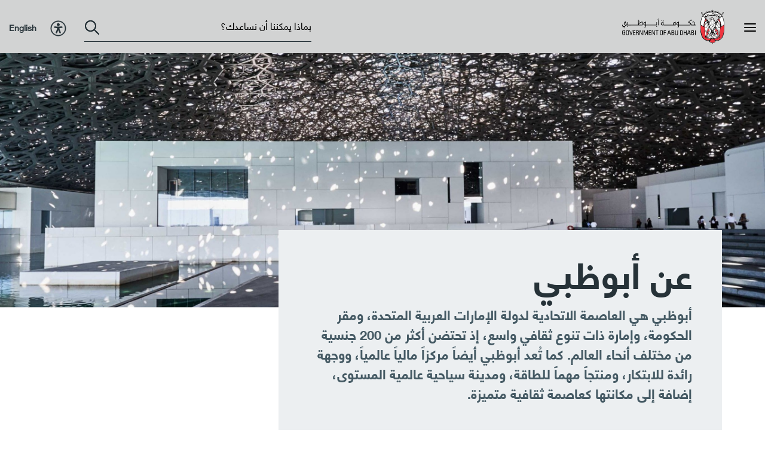

--- FILE ---
content_type: text/html; charset=utf-8
request_url: https://www.abudhabi.gov.ae/ar/about-abu-dhabi/
body_size: 53749
content:


<!DOCTYPE html>
<!--[if IE 9]><html lang="en" class="ie9 no-js"><![endif]-->
<!--[if !IE]><!-->
<html dir="rtl" lang="ar">
<!--<![endif]-->
<head>
    <meta charset="utf-8">
    <meta name="viewport" content="width=device-width, initial-scale=1, shrink-to-fit=no">
    <meta http-equiv="X-UA-Compatible" content="IE=edge" />

<link rel="canonical" href="https://www.abudhabi.gov.ae/ar/about-abu-dhabi">
<title>عن أبوظبي - حكومة أبوظبي</title>
<meta name="keywords" content="" />
<meta name="description" content="" />
    <meta name="robots" content="noindex" />

    <meta name="robots" content="nofollow" />

<meta property="og:title" content="عن أبوظبي">
<meta property="og:type" content="عن أبوظبي">
<meta property="og:image" content="">
<meta property="og:description" content="عن أبوظبي">
<meta property="og:site_name" content="عن أبوظبي">
<meta name="twitter:card" content="">
<meta name="twitter:site" content="">
<meta name="twitter:title" content="">
<meta name="twitter:description" content="">
<meta name="twitter:creator" content="">
<meta name="twitter:image" content="" />        <link rel="icon" href="/-/media/sites/adgov/favicon/favicon.ashx">


    
<link href="/resources/ADGov/dist/css/style.css?v=4.9" rel="stylesheet" />



    
<meta name="VIcurrentDateTime" content="639021503742116739" />
<meta name="VirtualFolder" content="/" />
<script type="text/javascript" src="/layouts/system/VisitorIdentification.js"></script>


</head>
<body class="">
    <header>
    <div class="main-header" data-aos="fadedownCustom" data-aos-once="true">
        <div class="container-fluid">
            <div class="row no-gutters">
                <div class="col-8 col-md-7">
                    <div class="hamburger-btn"><span></span><span></span></div>
                        <a class="logo" href="/ar/">
        <img src="/-/media/sites/adgov/identity/rightaligndcrest/newlogo-black.ashx?iar=0&amp;hash=F61AF429C4D1D7614B69648E81BECA0A" class="w-100" alt="" />
        
    </a>

                </div>
                <div class="col-4 col-md-5 d-flex justify-content-end">
                    
<div class="top-search">
    <form action="/ar/search-result" method="get">
            <input class="autocomplete" placeholder="بماذا يمكننا أن نساعدك؟" type="text" name="query" data-api-url="/api/search/getsuggestions" />
        <button class="top-search__icon" type="submit">
            <img class="w-100" src="/resources/ADGov/dist/img/Search.svg">
        </button>
    </form>
    <button class="top-search__icon2">
        <img class="w-100" src="/resources/ADGov/dist/img/Search.svg">
    </button>
</div>
                    <div class="accessibility-tool">
                        <a class="accessibility-tool__icon" href="javascript:void(0)">
                            <img class="w-100" src="/resources/ADGov/dist/img/accessibility-icon.svg">
                        </a>
                        <div class="accessibility-tool__wrap">
                            <div class="display">
                                <p>عرض</p>
                                <i class="setAccessibility fas fa-adjust" href="javascript:void(0)" data-accessibility="contrast"> </i><i class="setAccessibility fas fa-moon" href="javascript:void(0)" data-accessibility="dark"></i>
                            </div>
                            <div class="text-size">
                                <p>حجم الخط</p>
                                <i class="setAccessibility" href="javascript:void(0)" data-accessibility="incFont">A+ </i><i class="setAccessibility default-font active" href="javascript:void(0)" data-accessibility="oriFont">Aa </i><i class="setAccessibility" href="javascript:void(0)" data-accessibility="decFont">A- </i>
                            </div>
                            <div class="reading-assistance">
                                <p>مساعدة القراءة</p>
                                <i class="setAccessibility fas fa-ruler-horizontal" href="javascript:void(0)" data-accessibility="readingLine"></i><i class="setAccessibility fas fa-pen-alt" href="javascript:void(0)" data-accessibility="markerLine"></i>
                            </div>
                            <div class="reset">
                                <i class="setAccessibility" href="javascript:void(0)" data-accessibility="reset">
                                    <div class="fas fa-redo-alt"> </div>إعادة ضبط
                                </i>
                            </div>
                        </div>
                    </div>
                    


    <div class="lang">
            <a href="/en/about-abu-dhabi/">English</a>
    </div>




                </div>
            </div>
        </div>
    </div>
    

<nav class="d-none">
    <div class="hamburger-btn"><span></span><span></span></div>
    <a class="logo" href="/ar/">
        <img src="/-/media/sites/adgov/identity/rightaligndcrest/newlogo-black.ashx?iar=0&amp;hash=F61AF429C4D1D7614B69648E81BECA0A" class="w-100" alt="" />
    </a>
        <div class="nav-menu-wrap mx-auto">
            <div class="row">

                        <div class="col-md-6 col-lg-3">
                                <ul class="nav-menu accordion">
                                    <li class="nav-menu__list accordion__inner">
                                        <a class="nav-menu__link" href="/ar/about-the-government" target="">عن الحكومة</a><i class="accordion__toggle fas fa-caret-down"></i>
                                            <div class="accordion__collapse">
                                                <ul class="nav-sub-menu">
                                                                <li class="nav-sub-menu__list">
                                                                    <a class="nav-sub-menu__link" href="/ar/about-the-government/our-brand">هويتنا</a>
                                                                </li>
                                                                <li class="nav-sub-menu__list">
                                                                    <a class="nav-sub-menu__link" href="/ar/about-the-government/sheikh-zayeds-legacy">إرث الشيخ زايد</a>
                                                                </li>
                                                                <li class="nav-sub-menu__list">
                                                                    <a class="nav-sub-menu__link" href="/ar/about-the-government/government-entities">الجهات الحكومية</a>
                                                                </li>
                                                </ul>
                                            </div>
                                    </li>
                                </ul>
                        </div>
                        <div class="col-md-6 col-lg-3">
                                <ul class="nav-menu accordion">
                                    <li class="nav-menu__list accordion__inner">
                                        <a class="nav-menu__link" href="/ar/about-abu-dhabi" target="">عن أبوظبي</a><i class="accordion__toggle fas fa-caret-down"></i>
                                            <div class="accordion__collapse">
                                                <ul class="nav-sub-menu">
                                                                <li class="nav-sub-menu__list">
                                                                    <a class="nav-sub-menu__link" href="/ar/about-abu-dhabi/visit-abu-dhabi">زوروا أبوظبي</a>
                                                                </li>
                                                                <li class="nav-sub-menu__list">
                                                                    <a class="nav-sub-menu__link" href="/ar/about-abu-dhabi/living-and-working-in-abu-dhabi">العيش والعمل في أبوظبي</a>
                                                                </li>
                                                                <li class="nav-sub-menu__list">
                                                                    <a class="nav-sub-menu__link" href="/ar/about-abu-dhabi/abu-dhabi-youth">شباب أبوظبي</a>
                                                                </li>
                                                </ul>
                                            </div>
                                    </li>
                                </ul>
                        </div>
                        <div class="col-md-6 col-lg-3">
                                <ul class="nav-menu accordion">
                                    <li class="nav-menu__list accordion__inner">
                                        <a class="nav-menu__link" href="/ar/programmes" target="">البرامج</a><i class="accordion__toggle fas fa-caret-down"></i>
                                            <div class="accordion__collapse">
                                                <ul class="nav-sub-menu">
                                                                <li class="nav-sub-menu__list">
                                                                    <a class="nav-sub-menu__link" href="/ar/programmes/abu-dhabi-climate-change-strategy">استراتيجية التغيّر المناخي لإمارة أبوظبي</a>
                                                                </li>
                                                                <li class="nav-sub-menu__list">
                                                                    <a class="nav-sub-menu__link" href="/ar/programmes/family-wellbeing"> استراتيجية أبوظبي لجودة حياة الأسرة</a>
                                                                </li>
                                                                <li class="nav-sub-menu__list">
                                                                    <a class="nav-sub-menu__link" href="/ar/programmes/abu-dhabi-industrial-strategy">استراتيجية أبوظبي الصناعية</a>
                                                                </li>
                                                                <li class="nav-sub-menu__list">
                                                                    <a class="nav-sub-menu__link" href="/ar/programmes/abu-dhabi-program-for-effortless-customer-experience">برنامج أبوظبي لتجربة متعاملين بلا جهد</a>
                                                                </li>
                                                                <li class="nav-sub-menu__list">
                                                                    <a class="nav-sub-menu__link" href="/ar/programmes">المزيد من البرامج</a>
                                                                </li>
                                                </ul>
                                            </div>
                                    </li>
                                </ul>
                        </div>
                                    <div class="col-md-4 col-lg-3">
                        <div class="nav-wrap">
                            <ul class="nav-menu">
                                            <li class="nav-menu__list"> <a class="nav-menu__link" href="/ar/services" target="">الخدمات</a></li>
                                            <li class="nav-menu__list"> <a class="nav-menu__link" href="/ar/brand-resources" target="">الموارد</a></li>
                                            <li class="nav-menu__list"> <a class="nav-menu__link" href="/ar/policies-and-legislations" target="">السياسات والتشريعات</a></li>
                                            <li class="nav-menu__list"> <a class="nav-menu__link" href="/ar/contact-us" target="">اتصل بنا</a></li>

                            </ul>
                        </div>
                    </div>
            </div>
        </div>
</nav>

    <div class="search-overlay">
        <span class="search-overlay__close"><img class="w-100" src="/resources/ADGov/dist/img/close.svg"></span>
        <div class="search-overlay__wrap">
            <h2>
                البحث والعثور والتواصل مع حكومة أبوظبي
            </h2>
            
<div class="top-search">
    <form action="/ar/search-result" method="get">
            <input class="autocomplete" placeholder="بماذا يمكننا أن نساعدك؟" type="text" name="query" data-api-url="/api/search/getsuggestions" />
        <button class="top-search__icon" type="submit">
            <img class="w-100" src="/resources/ADGov/dist/img/Search.svg">
        </button>
    </form>
    <button class="top-search__icon2">
        <img class="w-100" src="/resources/ADGov/dist/img/Search.svg">
    </button>
</div>
        </div>
    </div>
</header>
    

<div class="placeholder mb-4">
    <div class="banner-with-content">
        <div class="img-wrap">
            <img src="/-/media/sites/adgov/about-abu-dhabi/optimized/about-abu-dhabi-hero-2-min.ashx">
        </div>
        <div class="container">
            <div class="row">
                <div class="col-12 offset-lg-1 col-lg-10">
                    <div class="row">
                        <div class="col-12">
                            <div class="content-card-wrap" data-aos="fadeupCustom" data-aos-once="true">
                                <div class="content-card">
                                    
                                    <h1>عن أبوظبي</h1>
                                        <p>أبوظبي هي العاصمة الاتحادية لدولة الإمارات العربية المتحدة، ومقر الحكومة، وإمارة ذات تنوع ثقافي واسع، إذ تحتضن أكثر من 200 جنسية من مختلف أنحاء العالم. كما تُعد أبوظبي أيضاً مركزاً مالياً عالمياً، ووجهة رائدة للابتكار، ومنتجاً مهماً للطاقة، ومدينة سياحية عالمية المستوى، إضافة إلى مكانتها كعاصمة ثقافية متميزة.</p>
                                </div>
                            </div>
                            
                        </div>
                      
                    </div>
                </div>
             
            </div>
        </div>
    </div>
</div>





<div class="placeholder">
    <div class="container">
        <div class="row">
            <div class="col-12 col-lg-10 offset-lg-1">
                <div class="text-media">
                    <div class="text-media__content">
                            <div class="row flex-row-reverse">
                                <div class="col-md-6">
                                    <div class="img-wrap">
                                        <div class="img" style="background-image:url(/-/media/sites/adgov/about-abu-dhabi/the-emirate-image.ashx)"></div>
                                    </div>
                                </div>
                                <div class="col-md-6">
                                    <div class="desc extra-content">
                                            <h3>الإمارة</h3>
                                                                                    <div class="rich-text">
                                                <p>تُعد أبوظبي الإمارة الأكبر مساحةً في دولة الإمارات العربية المتحدة، وتشمل ثلاث مناطق رئيسية، هي: مدينة أبوظبي ومنطقة العين ومنطقة الظفرة.</p>
<p>وتعتبر مدينة أبوظبي المركز التجاري والثقافي للإمارة، وتقع على ساحل الخليج العربي، وتضم العديد من الجزر، من بينها جزيرة ياس، الوجهة التي تحتضن مراكز ترفيهية رائدة، وجزيرة السعديات التي تضم متحف اللوفر أبوظبي، ومتحف "تيم لاب فينومينا أبوظبي" للفنون الرقمية، وغيرهما من المعالم الفنية والثقافية المميّزة.</p>
                                                <div class="extra-content__hide">
                                                    <p>وتضم منطقة العين العديد من المواقع الثقافية، ومنها مواقع مدرَجة على قائمة اليونسكو لمواقع التراث العالمي، وجبل حفيت، الذي يُعد أعلى قمة جبلية في إمارة أبوظبي، بارتفاع يصل إلى 1،240 متراً فوق سطح البحر.</p>
<p>وتُعد منطقة الظفرة مركزاً زراعياً مهماً، وتستضيف مهرجان ليوا للرطب السنوي، الذي يحظى باهتمام واسع، كما تضم عدداً من حقول النفط والغاز.</p>
                                                </div>
                                                <a class="cta cta--primary extra-content__cta" target="" href="#.">اقرأ المزيد</a>

                                            </div>
                                    </div>


                                </div>
                            </div>
                            <div class="row py-5">
                                <div class="col-md-6">
                                    <div class="img-wrap">
                                        <div class="img" style="background-image:url(/-/media/sites/adgov/about-abu-dhabi/optimized/about-abu-dhabi-economy.ashx)"></div>
                                    </div>
                                </div>
                                <div class="col-md-6">
                                    <div class="desc extra-content">
                                            <h3>تطور اقتصاد الإمارة</h3>
                                                                                    <div class="rich-text">
                                                <p>تشتهر إمارة أبوظبي بتراثها العريق وتاريخها الذي يمتد لأكثر من ألفَي سنة، ويعود إلى العصر الحجري، وهو الوقت الذي يُعتقَد أن أوائل سكان الإمارة بدأوا فيه بالاستقرار في هذه المنطقة.<br />
<br />
واستقرت قبيلة بني ياس، التي تنتمي إليها أسرة آل نهيان، في واحة ليوا بحدود العام 1761. وحتى اكتشاف النفط في العام 1958، كان اللؤلؤ هو أبرز صادرات الإمارة.<br />
<br />
واليوم، أبوظبي من بين أكبر منتجي ومصدري النفط والغاز في العالم. كذلك تُعد الإمارة رائدة في مجال الطاقة البديلة والمتجددة، فعلى سبيل المثال، تحتضن أبوظبي محطة الظفرة للطاقة الشمسية الكهروضوئية، والتي تعد أكبر محطة طاقة شمسية في موقع واحد على مستوى العالم، كما تضم محطات "براكة" للطاقة النووية، والتي تعد أولى محطات الطاقة النووية السلمية في العالم العربي. وتُخطط أبوظبي، بصفتها مطوراً رئيسياً لتكنولوجيا الطاقة النظيفة والتطوير الحضري المستدام من خلال شركة مصدر، إلى الاعتماد على الطاقة المتجددة لتوليد 50% من احتياجاتها من الطاقة بحلول عام 2030.</p>
                                                <div class="extra-content__hide">
                                                    <p>ومن خلال مركزها المالي الدولي الرائد، "أبوظبي العالمي" (ADGM)، تعمل الإمارة على تعزيز مكانتها على الخارطة المالية العالمية. ويحتضن "أبوظبي العالمي" (ADGM) مقر سوق أبوظبي للأوراق المالية (ADX)، أكبر بورصة في دولة الإمارات العربية المتحدة من حيث القيمة السوقية. ويُعد كذلك مقراً لبورصة أبوظبي إنتركونتيننتال للعقود الآجلة، وهي بورصة مستقلة للعقود الآجلة يتم من خلالها تداول مشتقات العقود الآجلة لخام "مربان"، كما تتداول النفط الخام والغاز الطبيعي المسال من أدنوك. ويضم "أبوظبي العالمي" (ADGM) نظاماً مزدهراً للشركات الناشئة والصغيرة والمتوسطة في صناعة التكنولوجيا المالية.<br />
<br />
وفي الوقت الحالي، تسعى حكومة أبوظبي إلى تسريع جهودها نحو تنويع اقتصادها من خلال تنفيذ مبادرات وسياسات تعمل على خلق الفرص وتحفيز الابتكار وتعزيز مساهمة القطاع الخاص في الناتج المحلي الإجمالي للإمارة.</p>
                                                </div>
                                                <a class="cta cta--primary extra-content__cta" target="" href="#.">اقرأ المزيد</a>

                                            </div>
                                    </div>


                                </div>
                            </div>
                            <div class="row flex-row-reverse">
                                <div class="col-md-6">
                                    <div class="img-wrap">
                                        <div class="img" style="background-image:url(/-/media/sites/adgov/about-abu-dhabi/optimized/about-abu-dhabi-health-min.ashx)"></div>
                                    </div>
                                </div>
                                <div class="col-md-6">
                                    <div class="desc extra-content">
                                            <h3>البحث والتطوير والابتكار</h3>
                                                                                    <div class="rich-text">
                                                <p>تُعد إمارة أبوظبي مركزاً عالمياً رائداً في مجال الابتكار والبحث والتطوير، بفضل المبادرات الطموحة التي أُطلِقت لدفع القطاع الاقتصادي قدماً، والمُساهمة في تطوير وتأسيس اقتصادٍ قائمٍ على المعرفة والابتكار.<br />
<br />
في عام 2020، تأسَّس مجلس أبحاث التكنولوجيا المتطورة، الذي يُعد الأول من نوعه في منطقة الشرق الأوسط؛ ويهدف إلى وضع الخطط الاستراتيجية للبحث والتطوير، والإشراف عليها، وتعزيز الاستثمار في تطوير المعرفة، والإسهام في دعم مسيرة العلم والاستكشاف.<br />
<br />
وتعمل أبوظبي على تعزيز مكانتها كمركز عالمي رائد للبحث والتطوير والابتكار من خلال الاستثمارات المستهدفة وتطوير القطاعات الاستراتيجية. وفي هذا الإطار يسهم مكتب أبوظبي للاستثمار بدور محوري في تمكين القطاعات عالية النمو واستقطاب الشركات الناشئة والمبتكرة إلى الإمارة.</p>
                                                <div class="extra-content__hide">
                                                    <p>وأطلق المكتب عدداً من المجمّعات الاقتصادية الاستراتيجية مثل "مجمّع صناعة المركبات الذكية وذاتية القيادة (SAVI)" الذي يهدف إلى تطوير حلول النقل والتنقل الذكية والمستدامة، و"مجمّع الصحة والطب واللياقة لحياة مستدامة (HELM)" لتعزيز منظومة علوم الحياة، و"مجمّع تنمية الغذاء ووفرة المياه (AGWA)" من أجل تعزيز الأمن الغذائي والمائي، بما يدعم استقطاب الاستثمارات العالمية، ويعزز منظومة الأعمال في الإمارة، ويدفع عجلة الابتكار والنمو والتنويع الاقتصادي.<br />
<br />
بدورها توفر إدارة الصناعة والتجارة في مكتب أبوظبي للاستثمار مجموعة متكاملة من خدمات الدعم بهدف تهيئة بيئة ملائمة تسهل نمو الشركات وتدفع جهود تنمية القطاع الصناعي وجذب الاستثمارات عالية القيمة من الناحية الصناعية من خلال مجموعة من خدمات الدعم الشاملة.<br />
<br />
ومن خلال شبكتها المتنامية من الشركاء الدوليين، تقدم Hub71، منظومة التكنولوجيا العالمية في أبوظبي التابعة لمكتب أبوظبي للاستثمار، دعماً إضافياً للمبتكرين والشركات الناشئة من خلال إتاحة الأدوات والفرص التي تمكنهم من تطوير ابتكاراتهم والتوسع بها على المستويين الإقليمي والدولي.<br />
<br />
ويولي المكتب أهمية خاصة لتمكين وتشجيع الابتكار من خلال ضخ الاستثمارات المشتركة وإبرام الشراكات بين القطاعين العام والخاص وتقديم الدعم التنظيمي والتعاون مع مؤسسات أكاديمية مثل جامعة محمد بن زايد للذكاء الاصطناعي.<br />
<br />
وتُسهم هذه المبادرات مجتمعة في ترسيخ مكانة أبوظبي كمركز عالمي رائد للابتكار والصناعات المستقبلية، ومنصة للشركات العالمية الراغبة في تطوير أعمالها والتوسع عالمياً انطلاقاً من أبوظبي.</p>
                                                </div>
                                                <a class="cta cta--primary extra-content__cta" target="" href="#.">اقرأ المزيد</a>

                                            </div>
                                    </div>


                                </div>
                            </div>
                            <div class="row py-5">
                                <div class="col-md-6">
                                    <div class="img-wrap">
                                        <div class="img" style="background-image:url(/-/media/sites/adgov/about-abu-dhabi/optimized/about-abu-dhabi-culture.ashx)"></div>
                                    </div>
                                </div>
                                <div class="col-md-6">
                                    <div class="desc extra-content">
                                            <h3>المجتمع والثقافة</h3>
                                                                                    <div class="rich-text">
                                                <p>يعتمد أسلوب الحياة في أبوظبي على القيم الثقافية الأصيلة، المتمثلة في التنوع والشمولية والتسامح، إذ تُعد الإمارة موطناً لأكثر من 200 جنسية من مختلف أنحاء العالم، نظراً لما توفره من جودة حياة عالمية المستوى، حيث تنسجم الحداثة مع التقاليد الإماراتية الأصيلة.<br />
<br />
وتفتخر أبوظبي بتراثها العريق وتاريخها القبلي الذي يمتد لأكثر من ألفَي سنة. وقد أسهم الحفاظ على تاريخ الإمارة وثقافتها وموروثها الطبيعي في دعم التعبير الفني المعاصر، وترسيخ القيم الإنسانية النبيلة، المتمثلة في التنوع والشمولية والانسجام.</p>
                                                <div class="extra-content__hide">
                                                    <p>ويتضح هذا الإرث الغني بشكل خاص في متحف اللوفر أبوظبي، أول متحف عالمي يعرض القيم الإنسانية المشتركة من خلال تسليط الضوء على أوجه التشابه بين الحضارات. وقد أرسى المتحف نموذجاً جديداً للتعاون الثقافي، يُركز على مفهوم "المتحف العالمي" ويعزز مكانة الإمارة مركزاً ثقافياً دولياً.<br />
<br />
ويبرز التزام أبوظبي بقيم التسامح والوئام بين الأديان في جامع الشيخ زايد الكبير، الذي يُعد تحفة معمارية إسلامية حديثة، يفتح أبوابه للزوار من مختلف الأديان والمعتقدات، ويجسد قيم التسامح والتعايش الإنساني المشترك. وينعكس هذا الالتزام كذلك في مشروع "بيت العائلة الإبراهيمية"، الذي يجمع في موقع واحد كلاً من المسجد والكنيسة والكنيس اليهودي.</p>
                                                </div>
                                                <a class="cta cta--primary extra-content__cta" target="" href="#.">اقرأ المزيد</a>

                                            </div>
                                    </div>


                                </div>
                            </div>
                            <div class="row flex-row-reverse">
                                <div class="col-md-6">
                                    <div class="img-wrap">
                                        <div class="img" style="background-image:url(/-/media/sites/adgov/about-abu-dhabi/optimized/about-abu-dhabi-enviornment.ashx)"></div>
                                    </div>
                                </div>
                                <div class="col-md-6">
                                    <div class="desc extra-content">
                                            <h3>الجغرافيا والمناخ</h3>
                                                                                    <div class="rich-text">
                                                <p>تمتد إمارة أبوظبي على مساحة تبلغ 67,340 كيلومتراً مربعاً، وتضم أكثر من 200 جزيرة طبيعية. ويمنحها موقعها الاستراتيجي ميزة الربط بين ثلاث قارات، مما يتيح لها، إلى جانب بقية إمارات الدولة، فرصة التواصل المتميز مع ثلثي سكان العالم بمتوسط زمن رحلة جوية لا يتجاوز ثماني ساعات.<br />
<br />
وتتميز الإمارة بتنوع بيولوجي غني يدعم نظاماً بيئياً حيوياً للنباتات والحياة البرية، حيث تنمو بها غابات القرم الساحلية، وتعيش أنواع الحياة البرية الأصلية في تناغم مع اقتصاد يرتكز على التنمية المستدامة.</p>
                                                <div class="extra-content__hide">
                                                    <p>وتتبوأ هيئة البيئة - أبوظبي موقع الريادة الاستراتيجية في جهود الإدارة البيئية، وبصفتها الجهة المنظمة والرئيسية المعنية بحماية الموارد الطبيعية والمحافظة عليها في إمارة أبوظبي، وانطلاقاً من رؤية القيادة الرشيدة لدولة الإمارات في مجال الاستدامة، تعمل الهيئة على تحقيق توازن دقيق بين الأهداف البيئية الطموحة ومتطلبات التنمية الاقتصادية، مستندةً إلى إرث يمتد لأكثر من 25 عاماً من الخبرة في المجال البيئي، ومتميزة بريادتها في توظيف الذكاء الاصطناعي والتقنيات المتقدمة في مختلف عملياتها ومبادرتها.<br />
<br />
وتقود الهيئة جهوداً نوعية في مجال صون النظم البيئية ترتكز على أسس علمية دقيقة ومنهجيات متطورة، والتي تشمل إعادة توطين المها العربي، إلى جانب الإشراف على ثاني أكبر تجمع لأبقار البحر في العالم، وافتتاح مركز المصادر الوراثية النباتية الأول من نوعه في منطقة الخليج العربي. وفي مجال الحياة البحرية، حققت الهيئة إنجازات بارزة، من أبرزها إعادة تأهيل أكثر من مليون مستعمرة مرجانية بنسبة نجاح بلغت 95%؛ وإطلاق مبادرة لإنشاء أكبر حديقة مرجانية في الشرق الأوسط؛ كما تمكنت من إحداث تحول نوعي في قطاع الثروة السمكية بالإمارة، حيث بات 97% من الصيد يأتي من مخزونات سمكية مستدامة. وفي مجال الحياة البرية، رسمت الهيئة خرائط تفصيلية لأكثر من 100 ألف شجرة محلية، وقادت جهود واسعة لإعادة تأهيل النظم البيئية الصحراوية.<br />
<br />
ومن خلال شبكة زايد للمحميات الطبيعية، التي تضم 20 محمية طبيعية تغطي مختلف الموائل البيئية، تواصل هيئة البيئة &ndash; أبوظبي جهودها في صون التنوع البيولوجي الحيوي في البيئات البرية والبحرية.<br />
<br />
كما طورت الهيئة سياسات رائدة في مجال الاستدامة البيئية، كـ"سياسة المواد البلاستيكية المستخدمة لمرة واحدة" التي أسهمت في التوقف عن إهدار أكثر من 360 مليون كيس بلاستيكي يستخدم لمرة واحدة، إلى جانب "نظام استرداد القناني" الذي نجح في جمع أكثر من 100 مليون قنينة قابلة لإعادة التدوير.<br />
<br />
وفي جهودها لمواجهة تحديات تغير المناخ، تتولى هيئة البيئة &ndash; أبوظبي قيادة جهود الإمارة من خلال وضع استراتيجيات وخطط شاملة للتكيف مع تغير المناخ تهدف من خلالها إلى تعزيز جودة الهواء، واستدامة موارد المياه الجوفية، وتحسين جودة التربة، إلى جانب تحقيق إدارة أكثر كفاءة واستدامة للنفايات عبر بيئة تنظيمية متكاملة وبرامج متقدمة للرصد والقياس البيئي.<br />
<br />
وتعتمد الهيئة على تبني نظام صارم للتفتيش وإصدار التصاريح البيئية، حيث تعزز أعمالها من خلال إبرام شراكات استراتيجية محلية وعالمية، مع حرصها على الإشراك الفاعل للمجتمع، وبشكل خاص على تمكين الشباب وإشراكهم في العمل البيئي.<br />
<br />
وانطلاقاً من هذه المبادرات، تواصل هيئة البيئة - أبوظبي ترسيخ مكانتها كمرجع إقليمي ودولي في مجالات الحوكمة البيئية والابتكار البيئي وتحقيق أهداف التنمية المستدامة.</p>
                                                </div>
                                                <a class="cta cta--primary extra-content__cta" target="" href="#.">اقرأ المزيد</a>

                                            </div>
                                    </div>


                                </div>
                            </div>
                    </div>
                </div>
            </div>
        </div>
    </div>
</div>





<div class="placeholder">
    <div class="container">
        <div class="row">
            <div class="col-12 col-lg-10 offset-lg-1">
                <div class="row">
                    <div class="col-5">
                        <div class="border border-top"></div>
                    </div>
                </div>
            </div>
        </div>
    </div>
</div>
<div class="placeholder">
    <div class="container">
        <div class="row">
            <div class="col-12">
                <div class="swiper-container" data-size="1.3" data-size-s="3" data-responsive="true" data-space-between="25">
                    <div class="swiper-wrapper h-100">
                            <div class="swiper-slide">
                                <div class="list-image-text-grid">
                                    <div class="list-image-text-grid__img" style="background-image:url(/-/media/sites/adgov/about-abu-dhabi/progressive/living-abu-dhabi-progressive.ashx)"></div>
                                    <div class="list-image-text-grid__content">
                                        <h5 class="list-image-text-grid__title">العيش والعمل في أبوظبي </h5>
                                        <p class="list-image-text-grid__text">لأنها توفر أسلوب عيش جذاب و بيئة أعمال فريدة يقودها الابتكار، تعتبر أبوظبي من أفضل الأماكن في العالم للعيش والعمل. </p>
                                        <a class="category-tag" href="/ar/about-abu-dhabi/living-and-working-in-abu-dhabi">اعرف المزيد</a>
                                    </div>
                                </div>
                            </div>
                            <div class="swiper-slide">
                                <div class="list-image-text-grid">
                                    <div class="list-image-text-grid__img" style="background-image:url(/-/media/sites/adgov/about-abu-dhabi/optimized/abu-dhabi-youth-min.ashx)"></div>
                                    <div class="list-image-text-grid__content">
                                        <h5 class="list-image-text-grid__title">شباب أبوظبي</h5>
                                        <p class="list-image-text-grid__text">شباب أبوظبي هم مستقبلها، ويتم تمكينهم لتحقيق التميز والمضي قدماً في جميع المجالات.</p>
                                        <a class="category-tag" href="/ar/about-abu-dhabi/abu-dhabi-youth">اعرف المزيد</a>
                                    </div>
                                </div>
                            </div>
                            <div class="swiper-slide">
                                <div class="list-image-text-grid">
                                    <div class="list-image-text-grid__img" style="background-image:url(/-/media/sites/adgov/about-abu-dhabi/progressive/visit-abu-dhabi-progressive.ashx)"></div>
                                    <div class="list-image-text-grid__content">
                                        <h5 class="list-image-text-grid__title">زوروا أبوظبي</h5>
                                        <p class="list-image-text-grid__text">تعد إمارة أبوظبي وجهة سياحية دولية تمنح فرصة للجميع للاستمتاع بأنشطة متنوعة تجمع بين التنوع الطبيعي وتوفر بيئة من الترفيه والتنوع الثقافي وفرص تذوق أطيب ما توفره المطابخ العالمية.​</p>
                                        <a class="category-tag" href="/ar/about-abu-dhabi/visit-abu-dhabi">اعرف المزيد</a>
                                    </div>
                                </div>
                            </div>
                    </div>
                </div>
            </div>
        </div>
    </div>
</div>


    

<footer>
    <div class="footer">
        <div class="container">
            <div class="row">
                <div class="col-md-3">
                        <a class="footer__logo d-inline-block" href="/ar/">
        <img src="/-/media/sites/adgov/identity/rightaligndcrest/newlogo-black.ashx?iar=0&amp;hash=F61AF429C4D1D7614B69648E81BECA0A" class="w-100" alt="" />
    </a>

                </div>
                <div class="col-md-9 d-md-flex justify-content-md-end align-content-md-center">
                    

<div class="contact-no">
    <p>
        اتصل بنا 24/7
    </p>
    <h4>
    <a href="tel://800555">800 555</a>
    </h4>
</div>

                    

    <div class="footer__follow-us">
        <div class="d-flex">
                        <a class="footer__follow-us__icon" href="https://www.facebook.com/ADmediaoffice/" target="_blank">
                            <i class="fab fa-facebook-f"></i>
                        </a>
                        <a class="footer__follow-us__icon" href="https://www.instagram.com/admediaoffice/" target="_blank">
                            <i class="fab fa-instagram"></i>
                        </a>
                        <a class="footer__follow-us__icon" href="https://ae.linkedin.com/company/admediaoffice" target="_blank">
                            <i class="fab fa-linkedin-in"></i>
                        </a>
                        <a class="footer__follow-us__icon" href="https://twitter.com/admediaoffice" target="_blank">
                            <i class="fab icon-twitter"></i>
                        </a>
        </div>
    </div>

                </div>
                <div class="col-12">
                    <hr class="footer__hr">
                </div>
            </div>
            <div class="row mb-md-4">
                    
            <div class="col-md-6 col-lg-3">
                    <ul class="footer__list accordion">
                        <li class="footer__list-item accordion__inner">
                            <a class="footer__list-item-link" href="/ar/about-the-government" target="">عن الحكومة</a><i class="accordion__toggle fas fa-chevron-down"></i>
                                    <div class="accordion__collapse">
                                        <ul class="footer__sub-list">
                                                        <li class="footer__sub-list-item">
                                                            <a class="footer__sub-list-item-link" href="/ar/about-the-government/our-brand">هويتنا</a>
                                                        </li>
                                                        <li class="footer__sub-list-item">
                                                            <a class="footer__sub-list-item-link" href="/ar/about-the-government/sheikh-zayeds-legacy">إرث الشيخ زايد</a>
                                                        </li>
                                                        <li class="footer__sub-list-item">
                                                            <a class="footer__sub-list-item-link" href="/ar/about-the-government/government-entities">الجهات الحكومية</a>
                                                        </li>

                                        </ul>
                                    </div>
                        </li>
                    </ul>
            </div>
            <div class="col-md-6 col-lg-3">
                    <ul class="footer__list accordion">
                        <li class="footer__list-item accordion__inner">
                            <a class="footer__list-item-link" href="/ar/about-abu-dhabi" target="">عن أبوظبي</a><i class="accordion__toggle fas fa-chevron-down"></i>
                                    <div class="accordion__collapse">
                                        <ul class="footer__sub-list">
                                                        <li class="footer__sub-list-item">
                                                            <a class="footer__sub-list-item-link" href="/ar/about-abu-dhabi/visit-abu-dhabi">زوروا أبوظبي</a>
                                                        </li>
                                                        <li class="footer__sub-list-item">
                                                            <a class="footer__sub-list-item-link" href="/ar/about-abu-dhabi/living-and-working-in-abu-dhabi">الحياة في أبوظبي</a>
                                                        </li>
                                                        <li class="footer__sub-list-item">
                                                            <a class="footer__sub-list-item-link" href="/ar/about-abu-dhabi/abu-dhabi-youth">شباب أبوظبي</a>
                                                        </li>

                                        </ul>
                                    </div>
                        </li>
                    </ul>
            </div>
            <div class="col-md-6 col-lg-3">
                    <ul class="footer__list accordion">
                        <li class="footer__list-item accordion__inner">
                            <a class="footer__list-item-link" href="/ar/programmes" target="">البرامج</a><i class="accordion__toggle fas fa-chevron-down"></i>
                                    <div class="accordion__collapse">
                                        <ul class="footer__sub-list">
                                                        <li class="footer__sub-list-item">
                                                            <a class="footer__sub-list-item-link" href="/ar/programmes/abu-dhabi-climate-change-strategy">استراتيجية التغيّر المناخي لإمارة أبوظبي</a>
                                                        </li>
                                                        <li class="footer__sub-list-item">
                                                            <a class="footer__sub-list-item-link" href="/ar/programmes/family-wellbeing"> استراتيجية أبوظبي لجودة حياة الأسرة</a>
                                                        </li>
                                                        <li class="footer__sub-list-item">
                                                            <a class="footer__sub-list-item-link" href="/ar/programmes/abu-dhabi-industrial-strategy">استراتيجية أبوظبي الصناعية</a>
                                                        </li>
                                                        <li class="footer__sub-list-item">
                                                            <a class="footer__sub-list-item-link" href="/ar/programmes/abu-dhabi-inspires">أبوظبي تلهم</a>
                                                        </li>
                                                        <li class="footer__sub-list-item">
                                                            <a class="footer__sub-list-item-link" href="/ar/programmes/abu-dhabi-program-for-effortless-customer-experience">برنامج أبوظبي لتجربة متعاملين بلا جهد</a>
                                                        </li>
                                                        <li class="footer__sub-list-item">
                                                            <a class="footer__sub-list-item-link" href="/ar/programmes/ghadan-21">غداً 21</a>
                                                        </li>

                                        </ul>
                                    </div>
                        </li>
                    </ul>
            </div>
        <div class="col-md-6 col-lg-3">
            <ul class="footer__list">
                            <li class="footer__list-item"><a class="footer__list-item-link" href="/ar/services" target="">الخدمات</a></li>
                            <li class="footer__list-item"><a class="footer__list-item-link" href="/ar/brand-resources" target="">الموارد</a></li>
                            <li class="footer__list-item"><a class="footer__list-item-link" href="/ar/policies-and-legislations" target="">السياسات والتشريعات</a></li>
                            <li class="footer__list-item"><a class="footer__list-item-link" href="/ar/contact-us" target="">اتصل بنا</a></li>
            </ul>
        </div>

            </div>
            <div class="row">
                <div class="col-12">
                    <div class="row mx-0 align-items-center">
                        <div class="col-12 px-0">
                            
<ul class="d-flex flex-wrap align-items-center">
                <li class="footer__end-list">
                        <a href="/ar/terms-of-use" target="_self" class="footer__end-link ">
                            الشروط والأحكام
                        </a>

                </li>
                <li class="footer__end-list">
                        <a href="/ar/terms-of-use?scrollto=8" target="_self" class="footer__end-link smoothScroll">
                            تعريف الارتباط
                        </a>

                </li>
                <li class="footer__end-list">
                        <a href="/ar/terms-of-use?scrollto=9" target="_self" class="footer__end-link smoothScroll">
                            الخصوصية وحماية البيانات
                        </a>

                </li>
                <li class="footer__end-list">
                        <a href="javascript:void(0)" target="_self" class="footer__end-link ">
                            
                        </a>

                </li>
                <li class="footer__end-list">
                        <a href="javascript:void(0)" target="_self" class="footer__end-link ">
                            
                        </a>

                </li>
    <li class="footer__end-list">
        <p class="footer__copyright">
            2025 حكومة أبوظبي. كل الحقوق محفوظة &copy;
        </p>
    </li>
</ul>

                        </div>
                    </div>
                </div>
            </div>
        </div>
    </div>
</footer>
    <script type="text/javascript" src="/resources/ADGov/dist/js/isotope.pkgd.js"></script>
<script type="text/javascript" src="/resources/ADGov/dist/js/main.js?v=4.06"></script>

<!-- Google  Tag -->

<script async src=https://www.googletagmanager.com/gtag/js?id=UA-214718466-33></script>

<script>

  window.dataLayer = window.dataLayer || [];

  function gtag(){dataLayer.push(arguments);}

  gtag('js', new Date());

 

  gtag('config', 'UA-214718466-33');

</script>
<!-- End Google  Tag -->
 

<!-- Google Tag Manager -->

<script>(function(w,d,s,l,i){w[l]=w[l]||[];w[l].push({'gtm.start':

new Date().getTime(),event:'gtm.js'});var f=d.getElementsByTagName(s)[0],

j=d.createElement(s),dl=l!='dataLayer'?'&l='+l:'';j.async=true;j.src=

'https://www.googletagmanager.com/gtm.js?id='+i+dl;f.parentNode.insertBefore(j,f);

})(window,document,'script','dataLayer','GTM-P3VN8V4');</script>

<!-- End Google Tag Manager -->

 

<!-- Google Tag Manager (noscript) -->

<noscript><iframe src=https://www.googletagmanager.com/ns.html?id=GTM-P3VN8V4

height="0" width="0" style="display:none;visibility:hidden"></iframe></noscript>

<!-- End Google Tag Manager (noscript) -->
</body>
</html>

--- FILE ---
content_type: text/html; charset=utf-8
request_url: https://www.abudhabi.gov.ae/api/search/getsuggestions?query=&_=1766553582718
body_size: 247
content:
<html><head><title>Request Rejected</title></head><body>The requested URL was rejected. Please consult with your administrator.<br><br>Your support ID is: 16710726083970745880<br><br><a href='javascript:history.back();'>[Go Back]</a></body></html>

--- FILE ---
content_type: text/html; charset=utf-8
request_url: https://www.abudhabi.gov.ae/api/search/getsuggestions?query=&_=1766553582719
body_size: 247
content:
<html><head><title>Request Rejected</title></head><body>The requested URL was rejected. Please consult with your administrator.<br><br>Your support ID is: 16710726083899252464<br><br><a href='javascript:history.back();'>[Go Back]</a></body></html>

--- FILE ---
content_type: text/css
request_url: https://www.abudhabi.gov.ae/resources/ADGov/dist/css/style.css?v=4.9
body_size: 547496
content:
/*!
 * Font Awesome Free 5.15.3 by @fontawesome - https://fontawesome.com
 * License - https://fontawesome.com/license/free (Icons: CC BY 4.0, Fonts: SIL OFL 1.1, Code: MIT License)
 */
.fa,.fab,.fad,.fal,.far,.fas{-moz-osx-font-smoothing:grayscale;-webkit-font-smoothing:antialiased;display:inline-block;font-style:normal;font-variant:normal;text-rendering:auto;line-height:1}.fa-lg{font-size:1.33333em;line-height:.75em;vertical-align:-.0667em}.fa-xs{font-size:.75em}.fa-sm{font-size:.875em}.fa-1x{font-size:1em}.fa-2x{font-size:2em}.fa-3x{font-size:3em}.fa-4x{font-size:4em}.fa-5x{font-size:5em}.fa-6x{font-size:6em}.fa-7x{font-size:7em}.fa-8x{font-size:8em}.fa-9x{font-size:9em}.fa-10x{font-size:10em}.fa-fw{text-align:center;width:1.25em}.fa-ul{list-style-type:none;margin-left:2.5em;padding-left:0}.fa-ul>li{position:relative}.fa-li{left:-2em;position:absolute;text-align:center;width:2em;line-height:inherit}.fa-border{border:.08em solid #eee;border-radius:.1em;padding:.2em .25em .15em}.fa-pull-left{float:left}.fa-pull-right{float:right}.fa.fa-pull-left,.fab.fa-pull-left,.fal.fa-pull-left,.far.fa-pull-left,.fas.fa-pull-left{margin-right:.3em}.fa.fa-pull-right,.fab.fa-pull-right,.fal.fa-pull-right,.far.fa-pull-right,.fas.fa-pull-right{margin-left:.3em}.fa-spin{-webkit-animation:fa-spin 2s linear infinite;animation:fa-spin 2s linear infinite}.fa-pulse{-webkit-animation:fa-spin 1s steps(8) infinite;animation:fa-spin 1s steps(8) infinite}@-webkit-keyframes fa-spin{0%{-webkit-transform:rotate(0deg);transform:rotate(0deg)}to{-webkit-transform:rotate(1turn);transform:rotate(1turn)}}@keyframes fa-spin{0%{-webkit-transform:rotate(0deg);transform:rotate(0deg)}to{-webkit-transform:rotate(1turn);transform:rotate(1turn)}}.fa-rotate-90{-ms-filter:"progid:DXImageTransform.Microsoft.BasicImage(rotation=1)";-webkit-transform:rotate(90deg);transform:rotate(90deg)}.fa-rotate-180{-ms-filter:"progid:DXImageTransform.Microsoft.BasicImage(rotation=2)";-webkit-transform:rotate(180deg);transform:rotate(180deg)}.fa-rotate-270{-ms-filter:"progid:DXImageTransform.Microsoft.BasicImage(rotation=3)";-webkit-transform:rotate(270deg);transform:rotate(270deg)}.fa-flip-horizontal{-ms-filter:"progid:DXImageTransform.Microsoft.BasicImage(rotation=0, mirror=1)";-webkit-transform:scaleX(-1);transform:scaleX(-1)}.fa-flip-vertical{-webkit-transform:scaleY(-1);transform:scaleY(-1)}.fa-flip-both,.fa-flip-horizontal.fa-flip-vertical,.fa-flip-vertical{-ms-filter:"progid:DXImageTransform.Microsoft.BasicImage(rotation=2, mirror=1)"}.fa-flip-both,.fa-flip-horizontal.fa-flip-vertical{-webkit-transform:scale(-1);transform:scale(-1)}:root .fa-flip-both,:root .fa-flip-horizontal,:root .fa-flip-vertical,:root .fa-rotate-90,:root .fa-rotate-180,:root .fa-rotate-270{-webkit-filter:none;filter:none}.fa-stack{display:inline-block;height:2em;line-height:2em;position:relative;vertical-align:middle;width:2.5em}.fa-stack-1x,.fa-stack-2x{left:0;position:absolute;text-align:center;width:100%}.fa-stack-1x{line-height:inherit}.fa-stack-2x{font-size:2em}.fa-inverse{color:#fff}.fa-500px:before{content:"\F26E"}.fa-accessible-icon:before{content:"\F368"}.fa-accusoft:before{content:"\F369"}.fa-acquisitions-incorporated:before{content:"\F6AF"}.fa-ad:before{content:"\F641"}.fa-address-book:before{content:"\F2B9"}.fa-address-card:before{content:"\F2BB"}.fa-adjust:before{content:"\F042"}.fa-adn:before{content:"\F170"}.fa-adversal:before{content:"\F36A"}.fa-affiliatetheme:before{content:"\F36B"}.fa-air-freshener:before{content:"\F5D0"}.fa-airbnb:before{content:"\F834"}.fa-algolia:before{content:"\F36C"}.fa-align-center:before{content:"\F037"}.fa-align-justify:before{content:"\F039"}.fa-align-left:before{content:"\F036"}.fa-align-right:before{content:"\F038"}.fa-alipay:before{content:"\F642"}.fa-allergies:before{content:"\F461"}.fa-amazon:before{content:"\F270"}.fa-amazon-pay:before{content:"\F42C"}.fa-ambulance:before{content:"\F0F9"}.fa-american-sign-language-interpreting:before{content:"\F2A3"}.fa-amilia:before{content:"\F36D"}.fa-anchor:before{content:"\F13D"}.fa-android:before{content:"\F17B"}.fa-angellist:before{content:"\F209"}.fa-angle-double-down:before{content:"\F103"}.fa-angle-double-left:before{content:"\F100"}.fa-angle-double-right:before{content:"\F101"}.fa-angle-double-up:before{content:"\F102"}.fa-angle-down:before{content:"\F107"}.fa-angle-left:before{content:"\F104"}.fa-angle-right:before{content:"\F105"}.fa-angle-up:before{content:"\F106"}.fa-angry:before{content:"\F556"}.fa-angrycreative:before{content:"\F36E"}.fa-angular:before{content:"\F420"}.fa-ankh:before{content:"\F644"}.fa-app-store:before{content:"\F36F"}.fa-app-store-ios:before{content:"\F370"}.fa-apper:before{content:"\F371"}.fa-apple:before{content:"\F179"}.fa-apple-alt:before{content:"\F5D1"}.fa-apple-pay:before{content:"\F415"}.fa-archive:before{content:"\F187"}.fa-archway:before{content:"\F557"}.fa-arrow-alt-circle-down:before{content:"\F358"}.fa-arrow-alt-circle-left:before{content:"\F359"}.fa-arrow-alt-circle-right:before{content:"\F35A"}.fa-arrow-alt-circle-up:before{content:"\F35B"}.fa-arrow-circle-down:before{content:"\F0AB"}.fa-arrow-circle-left:before{content:"\F0A8"}.fa-arrow-circle-right:before{content:"\F0A9"}.fa-arrow-circle-up:before{content:"\F0AA"}.fa-arrow-down:before{content:"\F063"}.fa-arrow-left:before{content:"\F060"}.fa-arrow-right:before{content:"\F061"}.fa-arrow-up:before{content:"\F062"}.fa-arrows-alt:before{content:"\F0B2"}.fa-arrows-alt-h:before{content:"\F337"}.fa-arrows-alt-v:before{content:"\F338"}.fa-artstation:before{content:"\F77A"}.fa-assistive-listening-systems:before{content:"\F2A2"}.fa-asterisk:before{content:"\F069"}.fa-asymmetrik:before{content:"\F372"}.fa-at:before{content:"\F1FA"}.fa-atlas:before{content:"\F558"}.fa-atlassian:before{content:"\F77B"}.fa-atom:before{content:"\F5D2"}.fa-audible:before{content:"\F373"}.fa-audio-description:before{content:"\F29E"}.fa-autoprefixer:before{content:"\F41C"}.fa-avianex:before{content:"\F374"}.fa-aviato:before{content:"\F421"}.fa-award:before{content:"\F559"}.fa-aws:before{content:"\F375"}.fa-baby:before{content:"\F77C"}.fa-baby-carriage:before{content:"\F77D"}.fa-backspace:before{content:"\F55A"}.fa-backward:before{content:"\F04A"}.fa-bacon:before{content:"\F7E5"}.fa-bacteria:before{content:"\E059"}.fa-bacterium:before{content:"\E05A"}.fa-bahai:before{content:"\F666"}.fa-balance-scale:before{content:"\F24E"}.fa-balance-scale-left:before{content:"\F515"}.fa-balance-scale-right:before{content:"\F516"}.fa-ban:before{content:"\F05E"}.fa-band-aid:before{content:"\F462"}.fa-bandcamp:before{content:"\F2D5"}.fa-barcode:before{content:"\F02A"}.fa-bars:before{content:"\F0C9"}.fa-baseball-ball:before{content:"\F433"}.fa-basketball-ball:before{content:"\F434"}.fa-bath:before{content:"\F2CD"}.fa-battery-empty:before{content:"\F244"}.fa-battery-full:before{content:"\F240"}.fa-battery-half:before{content:"\F242"}.fa-battery-quarter:before{content:"\F243"}.fa-battery-three-quarters:before{content:"\F241"}.fa-battle-net:before{content:"\F835"}.fa-bed:before{content:"\F236"}.fa-beer:before{content:"\F0FC"}.fa-behance:before{content:"\F1B4"}.fa-behance-square:before{content:"\F1B5"}.fa-bell:before{content:"\F0F3"}.fa-bell-slash:before{content:"\F1F6"}.fa-bezier-curve:before{content:"\F55B"}.fa-bible:before{content:"\F647"}.fa-bicycle:before{content:"\F206"}.fa-biking:before{content:"\F84A"}.fa-bimobject:before{content:"\F378"}.fa-binoculars:before{content:"\F1E5"}.fa-biohazard:before{content:"\F780"}.fa-birthday-cake:before{content:"\F1FD"}.fa-bitbucket:before{content:"\F171"}.fa-bitcoin:before{content:"\F379"}.fa-bity:before{content:"\F37A"}.fa-black-tie:before{content:"\F27E"}.fa-blackberry:before{content:"\F37B"}.fa-blender:before{content:"\F517"}.fa-blender-phone:before{content:"\F6B6"}.fa-blind:before{content:"\F29D"}.fa-blog:before{content:"\F781"}.fa-blogger:before{content:"\F37C"}.fa-blogger-b:before{content:"\F37D"}.fa-bluetooth:before{content:"\F293"}.fa-bluetooth-b:before{content:"\F294"}.fa-bold:before{content:"\F032"}.fa-bolt:before{content:"\F0E7"}.fa-bomb:before{content:"\F1E2"}.fa-bone:before{content:"\F5D7"}.fa-bong:before{content:"\F55C"}.fa-book:before{content:"\F02D"}.fa-book-dead:before{content:"\F6B7"}.fa-book-medical:before{content:"\F7E6"}.fa-book-open:before{content:"\F518"}.fa-book-reader:before{content:"\F5DA"}.fa-bookmark:before{content:"\F02E"}.fa-bootstrap:before{content:"\F836"}.fa-border-all:before{content:"\F84C"}.fa-border-none:before{content:"\F850"}.fa-border-style:before{content:"\F853"}.fa-bowling-ball:before{content:"\F436"}.fa-box:before{content:"\F466"}.fa-box-open:before{content:"\F49E"}.fa-box-tissue:before{content:"\E05B"}.fa-boxes:before{content:"\F468"}.fa-braille:before{content:"\F2A1"}.fa-brain:before{content:"\F5DC"}.fa-bread-slice:before{content:"\F7EC"}.fa-briefcase:before{content:"\F0B1"}.fa-briefcase-medical:before{content:"\F469"}.fa-broadcast-tower:before{content:"\F519"}.fa-broom:before{content:"\F51A"}.fa-brush:before{content:"\F55D"}.fa-btc:before{content:"\F15A"}.fa-buffer:before{content:"\F837"}.fa-bug:before{content:"\F188"}.fa-building:before{content:"\F1AD"}.fa-bullhorn:before{content:"\F0A1"}.fa-bullseye:before{content:"\F140"}.fa-burn:before{content:"\F46A"}.fa-buromobelexperte:before{content:"\F37F"}.fa-bus:before{content:"\F207"}.fa-bus-alt:before{content:"\F55E"}.fa-business-time:before{content:"\F64A"}.fa-buy-n-large:before{content:"\F8A6"}.fa-buysellads:before{content:"\F20D"}.fa-calculator:before{content:"\F1EC"}.fa-calendar:before{content:"\F133"}.fa-calendar-alt:before{content:"\F073"}.fa-calendar-check:before{content:"\F274"}.fa-calendar-day:before{content:"\F783"}.fa-calendar-minus:before{content:"\F272"}.fa-calendar-plus:before{content:"\F271"}.fa-calendar-times:before{content:"\F273"}.fa-calendar-week:before{content:"\F784"}.fa-camera:before{content:"\F030"}.fa-camera-retro:before{content:"\F083"}.fa-campground:before{content:"\F6BB"}.fa-canadian-maple-leaf:before{content:"\F785"}.fa-candy-cane:before{content:"\F786"}.fa-cannabis:before{content:"\F55F"}.fa-capsules:before{content:"\F46B"}.fa-car:before{content:"\F1B9"}.fa-car-alt:before{content:"\F5DE"}.fa-car-battery:before{content:"\F5DF"}.fa-car-crash:before{content:"\F5E1"}.fa-car-side:before{content:"\F5E4"}.fa-caravan:before{content:"\F8FF"}.fa-caret-down:before{content:"\F0D7"}.fa-caret-left:before{content:"\F0D9"}.fa-caret-right:before{content:"\F0DA"}.fa-caret-square-down:before{content:"\F150"}.fa-caret-square-left:before{content:"\F191"}.fa-caret-square-right:before{content:"\F152"}.fa-caret-square-up:before{content:"\F151"}.fa-caret-up:before{content:"\F0D8"}.fa-carrot:before{content:"\F787"}.fa-cart-arrow-down:before{content:"\F218"}.fa-cart-plus:before{content:"\F217"}.fa-cash-register:before{content:"\F788"}.fa-cat:before{content:"\F6BE"}.fa-cc-amazon-pay:before{content:"\F42D"}.fa-cc-amex:before{content:"\F1F3"}.fa-cc-apple-pay:before{content:"\F416"}.fa-cc-diners-club:before{content:"\F24C"}.fa-cc-discover:before{content:"\F1F2"}.fa-cc-jcb:before{content:"\F24B"}.fa-cc-mastercard:before{content:"\F1F1"}.fa-cc-paypal:before{content:"\F1F4"}.fa-cc-stripe:before{content:"\F1F5"}.fa-cc-visa:before{content:"\F1F0"}.fa-centercode:before{content:"\F380"}.fa-centos:before{content:"\F789"}.fa-certificate:before{content:"\F0A3"}.fa-chair:before{content:"\F6C0"}.fa-chalkboard:before{content:"\F51B"}.fa-chalkboard-teacher:before{content:"\F51C"}.fa-charging-station:before{content:"\F5E7"}.fa-chart-area:before{content:"\F1FE"}.fa-chart-bar:before{content:"\F080"}.fa-chart-line:before{content:"\F201"}.fa-chart-pie:before{content:"\F200"}.fa-check:before{content:"\F00C"}.fa-check-circle:before{content:"\F058"}.fa-check-double:before{content:"\F560"}.fa-check-square:before{content:"\F14A"}.fa-cheese:before{content:"\F7EF"}.fa-chess:before{content:"\F439"}.fa-chess-bishop:before{content:"\F43A"}.fa-chess-board:before{content:"\F43C"}.fa-chess-king:before{content:"\F43F"}.fa-chess-knight:before{content:"\F441"}.fa-chess-pawn:before{content:"\F443"}.fa-chess-queen:before{content:"\F445"}.fa-chess-rook:before{content:"\F447"}.fa-chevron-circle-down:before{content:"\F13A"}.fa-chevron-circle-left:before{content:"\F137"}.fa-chevron-circle-right:before{content:"\F138"}.fa-chevron-circle-up:before{content:"\F139"}.fa-chevron-down:before{content:"\F078"}.fa-chevron-left:before{content:"\F053"}.fa-chevron-right:before{content:"\F054"}.fa-chevron-up:before{content:"\F077"}.fa-child:before{content:"\F1AE"}.fa-chrome:before{content:"\F268"}.fa-chromecast:before{content:"\F838"}.fa-church:before{content:"\F51D"}.fa-circle:before{content:"\F111"}.fa-circle-notch:before{content:"\F1CE"}.fa-city:before{content:"\F64F"}.fa-clinic-medical:before{content:"\F7F2"}.fa-clipboard:before{content:"\F328"}.fa-clipboard-check:before{content:"\F46C"}.fa-clipboard-list:before{content:"\F46D"}.fa-clock:before{content:"\F017"}.fa-clone:before{content:"\F24D"}.fa-closed-captioning:before{content:"\F20A"}.fa-cloud:before{content:"\F0C2"}.fa-cloud-download-alt:before{content:"\F381"}.fa-cloud-meatball:before{content:"\F73B"}.fa-cloud-moon:before{content:"\F6C3"}.fa-cloud-moon-rain:before{content:"\F73C"}.fa-cloud-rain:before{content:"\F73D"}.fa-cloud-showers-heavy:before{content:"\F740"}.fa-cloud-sun:before{content:"\F6C4"}.fa-cloud-sun-rain:before{content:"\F743"}.fa-cloud-upload-alt:before{content:"\F382"}.fa-cloudflare:before{content:"\E07D"}.fa-cloudscale:before{content:"\F383"}.fa-cloudsmith:before{content:"\F384"}.fa-cloudversify:before{content:"\F385"}.fa-cocktail:before{content:"\F561"}.fa-code:before{content:"\F121"}.fa-code-branch:before{content:"\F126"}.fa-codepen:before{content:"\F1CB"}.fa-codiepie:before{content:"\F284"}.fa-coffee:before{content:"\F0F4"}.fa-cog:before{content:"\F013"}.fa-cogs:before{content:"\F085"}.fa-coins:before{content:"\F51E"}.fa-columns:before{content:"\F0DB"}.fa-comment:before{content:"\F075"}.fa-comment-alt:before{content:"\F27A"}.fa-comment-dollar:before{content:"\F651"}.fa-comment-dots:before{content:"\F4AD"}.fa-comment-medical:before{content:"\F7F5"}.fa-comment-slash:before{content:"\F4B3"}.fa-comments:before{content:"\F086"}.fa-comments-dollar:before{content:"\F653"}.fa-compact-disc:before{content:"\F51F"}.fa-compass:before{content:"\F14E"}.fa-compress:before{content:"\F066"}.fa-compress-alt:before{content:"\F422"}.fa-compress-arrows-alt:before{content:"\F78C"}.fa-concierge-bell:before{content:"\F562"}.fa-confluence:before{content:"\F78D"}.fa-connectdevelop:before{content:"\F20E"}.fa-contao:before{content:"\F26D"}.fa-cookie:before{content:"\F563"}.fa-cookie-bite:before{content:"\F564"}.fa-copy:before{content:"\F0C5"}.fa-copyright:before{content:"\F1F9"}.fa-cotton-bureau:before{content:"\F89E"}.fa-couch:before{content:"\F4B8"}.fa-cpanel:before{content:"\F388"}.fa-creative-commons:before{content:"\F25E"}.fa-creative-commons-by:before{content:"\F4E7"}.fa-creative-commons-nc:before{content:"\F4E8"}.fa-creative-commons-nc-eu:before{content:"\F4E9"}.fa-creative-commons-nc-jp:before{content:"\F4EA"}.fa-creative-commons-nd:before{content:"\F4EB"}.fa-creative-commons-pd:before{content:"\F4EC"}.fa-creative-commons-pd-alt:before{content:"\F4ED"}.fa-creative-commons-remix:before{content:"\F4EE"}.fa-creative-commons-sa:before{content:"\F4EF"}.fa-creative-commons-sampling:before{content:"\F4F0"}.fa-creative-commons-sampling-plus:before{content:"\F4F1"}.fa-creative-commons-share:before{content:"\F4F2"}.fa-creative-commons-zero:before{content:"\F4F3"}.fa-credit-card:before{content:"\F09D"}.fa-critical-role:before{content:"\F6C9"}.fa-crop:before{content:"\F125"}.fa-crop-alt:before{content:"\F565"}.fa-cross:before{content:"\F654"}.fa-crosshairs:before{content:"\F05B"}.fa-crow:before{content:"\F520"}.fa-crown:before{content:"\F521"}.fa-crutch:before{content:"\F7F7"}.fa-css3:before{content:"\F13C"}.fa-css3-alt:before{content:"\F38B"}.fa-cube:before{content:"\F1B2"}.fa-cubes:before{content:"\F1B3"}.fa-cut:before{content:"\F0C4"}.fa-cuttlefish:before{content:"\F38C"}.fa-d-and-d:before{content:"\F38D"}.fa-d-and-d-beyond:before{content:"\F6CA"}.fa-dailymotion:before{content:"\E052"}.fa-dashcube:before{content:"\F210"}.fa-database:before{content:"\F1C0"}.fa-deaf:before{content:"\F2A4"}.fa-deezer:before{content:"\E077"}.fa-delicious:before{content:"\F1A5"}.fa-democrat:before{content:"\F747"}.fa-deploydog:before{content:"\F38E"}.fa-deskpro:before{content:"\F38F"}.fa-desktop:before{content:"\F108"}.fa-dev:before{content:"\F6CC"}.fa-deviantart:before{content:"\F1BD"}.fa-dharmachakra:before{content:"\F655"}.fa-dhl:before{content:"\F790"}.fa-diagnoses:before{content:"\F470"}.fa-diaspora:before{content:"\F791"}.fa-dice:before{content:"\F522"}.fa-dice-d20:before{content:"\F6CF"}.fa-dice-d6:before{content:"\F6D1"}.fa-dice-five:before{content:"\F523"}.fa-dice-four:before{content:"\F524"}.fa-dice-one:before{content:"\F525"}.fa-dice-six:before{content:"\F526"}.fa-dice-three:before{content:"\F527"}.fa-dice-two:before{content:"\F528"}.fa-digg:before{content:"\F1A6"}.fa-digital-ocean:before{content:"\F391"}.fa-digital-tachograph:before{content:"\F566"}.fa-directions:before{content:"\F5EB"}.fa-discord:before{content:"\F392"}.fa-discourse:before{content:"\F393"}.fa-disease:before{content:"\F7FA"}.fa-divide:before{content:"\F529"}.fa-dizzy:before{content:"\F567"}.fa-dna:before{content:"\F471"}.fa-dochub:before{content:"\F394"}.fa-docker:before{content:"\F395"}.fa-dog:before{content:"\F6D3"}.fa-dollar-sign:before{content:"\F155"}.fa-dolly:before{content:"\F472"}.fa-dolly-flatbed:before{content:"\F474"}.fa-donate:before{content:"\F4B9"}.fa-door-closed:before{content:"\F52A"}.fa-door-open:before{content:"\F52B"}.fa-dot-circle:before{content:"\F192"}.fa-dove:before{content:"\F4BA"}.fa-download:before{content:"\F019"}.fa-draft2digital:before{content:"\F396"}.fa-drafting-compass:before{content:"\F568"}.fa-dragon:before{content:"\F6D5"}.fa-draw-polygon:before{content:"\F5EE"}.fa-dribbble:before{content:"\F17D"}.fa-dribbble-square:before{content:"\F397"}.fa-dropbox:before{content:"\F16B"}.fa-drum:before{content:"\F569"}.fa-drum-steelpan:before{content:"\F56A"}.fa-drumstick-bite:before{content:"\F6D7"}.fa-drupal:before{content:"\F1A9"}.fa-dumbbell:before{content:"\F44B"}.fa-dumpster:before{content:"\F793"}.fa-dumpster-fire:before{content:"\F794"}.fa-dungeon:before{content:"\F6D9"}.fa-dyalog:before{content:"\F399"}.fa-earlybirds:before{content:"\F39A"}.fa-ebay:before{content:"\F4F4"}.fa-edge:before{content:"\F282"}.fa-edge-legacy:before{content:"\E078"}.fa-edit:before{content:"\F044"}.fa-egg:before{content:"\F7FB"}.fa-eject:before{content:"\F052"}.fa-elementor:before{content:"\F430"}.fa-ellipsis-h:before{content:"\F141"}.fa-ellipsis-v:before{content:"\F142"}.fa-ello:before{content:"\F5F1"}.fa-ember:before{content:"\F423"}.fa-empire:before{content:"\F1D1"}.fa-envelope:before{content:"\F0E0"}.fa-envelope-open:before{content:"\F2B6"}.fa-envelope-open-text:before{content:"\F658"}.fa-envelope-square:before{content:"\F199"}.fa-envira:before{content:"\F299"}.fa-equals:before{content:"\F52C"}.fa-eraser:before{content:"\F12D"}.fa-erlang:before{content:"\F39D"}.fa-ethereum:before{content:"\F42E"}.fa-ethernet:before{content:"\F796"}.fa-etsy:before{content:"\F2D7"}.fa-euro-sign:before{content:"\F153"}.fa-evernote:before{content:"\F839"}.fa-exchange-alt:before{content:"\F362"}.fa-exclamation:before{content:"\F12A"}.fa-exclamation-circle:before{content:"\F06A"}.fa-exclamation-triangle:before{content:"\F071"}.fa-expand:before{content:"\F065"}.fa-expand-alt:before{content:"\F424"}.fa-expand-arrows-alt:before{content:"\F31E"}.fa-expeditedssl:before{content:"\F23E"}.fa-external-link-alt:before{content:"\F35D"}.fa-external-link-square-alt:before{content:"\F360"}.fa-eye:before{content:"\F06E"}.fa-eye-dropper:before{content:"\F1FB"}.fa-eye-slash:before{content:"\F070"}.fa-facebook:before{content:"\F09A"}.fa-facebook-f:before{content:"\F39E"}.fa-facebook-messenger:before{content:"\F39F"}.fa-facebook-square:before{content:"\F082"}.fa-fan:before{content:"\F863"}.fa-fantasy-flight-games:before{content:"\F6DC"}.fa-fast-backward:before{content:"\F049"}.fa-fast-forward:before{content:"\F050"}.fa-faucet:before{content:"\E005"}.fa-fax:before{content:"\F1AC"}.fa-feather:before{content:"\F52D"}.fa-feather-alt:before{content:"\F56B"}.fa-fedex:before{content:"\F797"}.fa-fedora:before{content:"\F798"}.fa-female:before{content:"\F182"}.fa-fighter-jet:before{content:"\F0FB"}.fa-figma:before{content:"\F799"}.fa-file:before{content:"\F15B"}.fa-file-alt:before{content:"\F15C"}.fa-file-archive:before{content:"\F1C6"}.fa-file-audio:before{content:"\F1C7"}.fa-file-code:before{content:"\F1C9"}.fa-file-contract:before{content:"\F56C"}.fa-file-csv:before{content:"\F6DD"}.fa-file-download:before{content:"\F56D"}.fa-file-excel:before{content:"\F1C3"}.fa-file-export:before{content:"\F56E"}.fa-file-image:before{content:"\F1C5"}.fa-file-import:before{content:"\F56F"}.fa-file-invoice:before{content:"\F570"}.fa-file-invoice-dollar:before{content:"\F571"}.fa-file-medical:before{content:"\F477"}.fa-file-medical-alt:before{content:"\F478"}.fa-file-pdf:before{content:"\F1C1"}.fa-file-powerpoint:before{content:"\F1C4"}.fa-file-prescription:before{content:"\F572"}.fa-file-signature:before{content:"\F573"}.fa-file-upload:before{content:"\F574"}.fa-file-video:before{content:"\F1C8"}.fa-file-word:before{content:"\F1C2"}.fa-fill:before{content:"\F575"}.fa-fill-drip:before{content:"\F576"}.fa-film:before{content:"\F008"}.fa-filter:before{content:"\F0B0"}.fa-fingerprint:before{content:"\F577"}.fa-fire:before{content:"\F06D"}.fa-fire-alt:before{content:"\F7E4"}.fa-fire-extinguisher:before{content:"\F134"}.fa-firefox:before{content:"\F269"}.fa-firefox-browser:before{content:"\E007"}.fa-first-aid:before{content:"\F479"}.fa-first-order:before{content:"\F2B0"}.fa-first-order-alt:before{content:"\F50A"}.fa-firstdraft:before{content:"\F3A1"}.fa-fish:before{content:"\F578"}.fa-fist-raised:before{content:"\F6DE"}.fa-flag:before{content:"\F024"}.fa-flag-checkered:before{content:"\F11E"}.fa-flag-usa:before{content:"\F74D"}.fa-flask:before{content:"\F0C3"}.fa-flickr:before{content:"\F16E"}.fa-flipboard:before{content:"\F44D"}.fa-flushed:before{content:"\F579"}.fa-fly:before{content:"\F417"}.fa-folder:before{content:"\F07B"}.fa-folder-minus:before{content:"\F65D"}.fa-folder-open:before{content:"\F07C"}.fa-folder-plus:before{content:"\F65E"}.fa-font:before{content:"\F031"}.fa-font-awesome:before{content:"\F2B4"}.fa-font-awesome-alt:before{content:"\F35C"}.fa-font-awesome-flag:before{content:"\F425"}.fa-font-awesome-logo-full:before{content:"\F4E6"}.fa-fonticons:before{content:"\F280"}.fa-fonticons-fi:before{content:"\F3A2"}.fa-football-ball:before{content:"\F44E"}.fa-fort-awesome:before{content:"\F286"}.fa-fort-awesome-alt:before{content:"\F3A3"}.fa-forumbee:before{content:"\F211"}.fa-forward:before{content:"\F04E"}.fa-foursquare:before{content:"\F180"}.fa-free-code-camp:before{content:"\F2C5"}.fa-freebsd:before{content:"\F3A4"}.fa-frog:before{content:"\F52E"}.fa-frown:before{content:"\F119"}.fa-frown-open:before{content:"\F57A"}.fa-fulcrum:before{content:"\F50B"}.fa-funnel-dollar:before{content:"\F662"}.fa-futbol:before{content:"\F1E3"}.fa-galactic-republic:before{content:"\F50C"}.fa-galactic-senate:before{content:"\F50D"}.fa-gamepad:before{content:"\F11B"}.fa-gas-pump:before{content:"\F52F"}.fa-gavel:before{content:"\F0E3"}.fa-gem:before{content:"\F3A5"}.fa-genderless:before{content:"\F22D"}.fa-get-pocket:before{content:"\F265"}.fa-gg:before{content:"\F260"}.fa-gg-circle:before{content:"\F261"}.fa-ghost:before{content:"\F6E2"}.fa-gift:before{content:"\F06B"}.fa-gifts:before{content:"\F79C"}.fa-git:before{content:"\F1D3"}.fa-git-alt:before{content:"\F841"}.fa-git-square:before{content:"\F1D2"}.fa-github:before{content:"\F09B"}.fa-github-alt:before{content:"\F113"}.fa-github-square:before{content:"\F092"}.fa-gitkraken:before{content:"\F3A6"}.fa-gitlab:before{content:"\F296"}.fa-gitter:before{content:"\F426"}.fa-glass-cheers:before{content:"\F79F"}.fa-glass-martini:before{content:"\F000"}.fa-glass-martini-alt:before{content:"\F57B"}.fa-glass-whiskey:before{content:"\F7A0"}.fa-glasses:before{content:"\F530"}.fa-glide:before{content:"\F2A5"}.fa-glide-g:before{content:"\F2A6"}.fa-globe:before{content:"\F0AC"}.fa-globe-africa:before{content:"\F57C"}.fa-globe-americas:before{content:"\F57D"}.fa-globe-asia:before{content:"\F57E"}.fa-globe-europe:before{content:"\F7A2"}.fa-gofore:before{content:"\F3A7"}.fa-golf-ball:before{content:"\F450"}.fa-goodreads:before{content:"\F3A8"}.fa-goodreads-g:before{content:"\F3A9"}.fa-google:before{content:"\F1A0"}.fa-google-drive:before{content:"\F3AA"}.fa-google-pay:before{content:"\E079"}.fa-google-play:before{content:"\F3AB"}.fa-google-plus:before{content:"\F2B3"}.fa-google-plus-g:before{content:"\F0D5"}.fa-google-plus-square:before{content:"\F0D4"}.fa-google-wallet:before{content:"\F1EE"}.fa-gopuram:before{content:"\F664"}.fa-graduation-cap:before{content:"\F19D"}.fa-gratipay:before{content:"\F184"}.fa-grav:before{content:"\F2D6"}.fa-greater-than:before{content:"\F531"}.fa-greater-than-equal:before{content:"\F532"}.fa-grimace:before{content:"\F57F"}.fa-grin:before{content:"\F580"}.fa-grin-alt:before{content:"\F581"}.fa-grin-beam:before{content:"\F582"}.fa-grin-beam-sweat:before{content:"\F583"}.fa-grin-hearts:before{content:"\F584"}.fa-grin-squint:before{content:"\F585"}.fa-grin-squint-tears:before{content:"\F586"}.fa-grin-stars:before{content:"\F587"}.fa-grin-tears:before{content:"\F588"}.fa-grin-tongue:before{content:"\F589"}.fa-grin-tongue-squint:before{content:"\F58A"}.fa-grin-tongue-wink:before{content:"\F58B"}.fa-grin-wink:before{content:"\F58C"}.fa-grip-horizontal:before{content:"\F58D"}.fa-grip-lines:before{content:"\F7A4"}.fa-grip-lines-vertical:before{content:"\F7A5"}.fa-grip-vertical:before{content:"\F58E"}.fa-gripfire:before{content:"\F3AC"}.fa-grunt:before{content:"\F3AD"}.fa-guilded:before{content:"\E07E"}.fa-guitar:before{content:"\F7A6"}.fa-gulp:before{content:"\F3AE"}.fa-h-square:before{content:"\F0FD"}.fa-hacker-news:before{content:"\F1D4"}.fa-hacker-news-square:before{content:"\F3AF"}.fa-hackerrank:before{content:"\F5F7"}.fa-hamburger:before{content:"\F805"}.fa-hammer:before{content:"\F6E3"}.fa-hamsa:before{content:"\F665"}.fa-hand-holding:before{content:"\F4BD"}.fa-hand-holding-heart:before{content:"\F4BE"}.fa-hand-holding-medical:before{content:"\E05C"}.fa-hand-holding-usd:before{content:"\F4C0"}.fa-hand-holding-water:before{content:"\F4C1"}.fa-hand-lizard:before{content:"\F258"}.fa-hand-middle-finger:before{content:"\F806"}.fa-hand-paper:before{content:"\F256"}.fa-hand-peace:before{content:"\F25B"}.fa-hand-point-down:before{content:"\F0A7"}.fa-hand-point-left:before{content:"\F0A5"}.fa-hand-point-right:before{content:"\F0A4"}.fa-hand-point-up:before{content:"\F0A6"}.fa-hand-pointer:before{content:"\F25A"}.fa-hand-rock:before{content:"\F255"}.fa-hand-scissors:before{content:"\F257"}.fa-hand-sparkles:before{content:"\E05D"}.fa-hand-spock:before{content:"\F259"}.fa-hands:before{content:"\F4C2"}.fa-hands-helping:before{content:"\F4C4"}.fa-hands-wash:before{content:"\E05E"}.fa-handshake:before{content:"\F2B5"}.fa-handshake-alt-slash:before{content:"\E05F"}.fa-handshake-slash:before{content:"\E060"}.fa-hanukiah:before{content:"\F6E6"}.fa-hard-hat:before{content:"\F807"}.fa-hashtag:before{content:"\F292"}.fa-hat-cowboy:before{content:"\F8C0"}.fa-hat-cowboy-side:before{content:"\F8C1"}.fa-hat-wizard:before{content:"\F6E8"}.fa-hdd:before{content:"\F0A0"}.fa-head-side-cough:before{content:"\E061"}.fa-head-side-cough-slash:before{content:"\E062"}.fa-head-side-mask:before{content:"\E063"}.fa-head-side-virus:before{content:"\E064"}.fa-heading:before{content:"\F1DC"}.fa-headphones:before{content:"\F025"}.fa-headphones-alt:before{content:"\F58F"}.fa-headset:before{content:"\F590"}.fa-heart:before{content:"\F004"}.fa-heart-broken:before{content:"\F7A9"}.fa-heartbeat:before{content:"\F21E"}.fa-helicopter:before{content:"\F533"}.fa-highlighter:before{content:"\F591"}.fa-hiking:before{content:"\F6EC"}.fa-hippo:before{content:"\F6ED"}.fa-hips:before{content:"\F452"}.fa-hire-a-helper:before{content:"\F3B0"}.fa-history:before{content:"\F1DA"}.fa-hive:before{content:"\E07F"}.fa-hockey-puck:before{content:"\F453"}.fa-holly-berry:before{content:"\F7AA"}.fa-home:before{content:"\F015"}.fa-hooli:before{content:"\F427"}.fa-hornbill:before{content:"\F592"}.fa-horse:before{content:"\F6F0"}.fa-horse-head:before{content:"\F7AB"}.fa-hospital:before{content:"\F0F8"}.fa-hospital-alt:before{content:"\F47D"}.fa-hospital-symbol:before{content:"\F47E"}.fa-hospital-user:before{content:"\F80D"}.fa-hot-tub:before{content:"\F593"}.fa-hotdog:before{content:"\F80F"}.fa-hotel:before{content:"\F594"}.fa-hotjar:before{content:"\F3B1"}.fa-hourglass:before{content:"\F254"}.fa-hourglass-end:before{content:"\F253"}.fa-hourglass-half:before{content:"\F252"}.fa-hourglass-start:before{content:"\F251"}.fa-house-damage:before{content:"\F6F1"}.fa-house-user:before{content:"\E065"}.fa-houzz:before{content:"\F27C"}.fa-hryvnia:before{content:"\F6F2"}.fa-html5:before{content:"\F13B"}.fa-hubspot:before{content:"\F3B2"}.fa-i-cursor:before{content:"\F246"}.fa-ice-cream:before{content:"\F810"}.fa-icicles:before{content:"\F7AD"}.fa-icons:before{content:"\F86D"}.fa-id-badge:before{content:"\F2C1"}.fa-id-card:before{content:"\F2C2"}.fa-id-card-alt:before{content:"\F47F"}.fa-ideal:before{content:"\E013"}.fa-igloo:before{content:"\F7AE"}.fa-image:before{content:"\F03E"}.fa-images:before{content:"\F302"}.fa-imdb:before{content:"\F2D8"}.fa-inbox:before{content:"\F01C"}.fa-indent:before{content:"\F03C"}.fa-industry:before{content:"\F275"}.fa-infinity:before{content:"\F534"}.fa-info:before{content:"\F129"}.fa-info-circle:before{content:"\F05A"}.fa-innosoft:before{content:"\E080"}.fa-instagram:before{content:"\F16D"}.fa-instagram-square:before{content:"\E055"}.fa-instalod:before{content:"\E081"}.fa-intercom:before{content:"\F7AF"}.fa-internet-explorer:before{content:"\F26B"}.fa-invision:before{content:"\F7B0"}.fa-ioxhost:before{content:"\F208"}.fa-italic:before{content:"\F033"}.fa-itch-io:before{content:"\F83A"}.fa-itunes:before{content:"\F3B4"}.fa-itunes-note:before{content:"\F3B5"}.fa-java:before{content:"\F4E4"}.fa-jedi:before{content:"\F669"}.fa-jedi-order:before{content:"\F50E"}.fa-jenkins:before{content:"\F3B6"}.fa-jira:before{content:"\F7B1"}.fa-joget:before{content:"\F3B7"}.fa-joint:before{content:"\F595"}.fa-joomla:before{content:"\F1AA"}.fa-journal-whills:before{content:"\F66A"}.fa-js:before{content:"\F3B8"}.fa-js-square:before{content:"\F3B9"}.fa-jsfiddle:before{content:"\F1CC"}.fa-kaaba:before{content:"\F66B"}.fa-kaggle:before{content:"\F5FA"}.fa-key:before{content:"\F084"}.fa-keybase:before{content:"\F4F5"}.fa-keyboard:before{content:"\F11C"}.fa-keycdn:before{content:"\F3BA"}.fa-khanda:before{content:"\F66D"}.fa-kickstarter:before{content:"\F3BB"}.fa-kickstarter-k:before{content:"\F3BC"}.fa-kiss:before{content:"\F596"}.fa-kiss-beam:before{content:"\F597"}.fa-kiss-wink-heart:before{content:"\F598"}.fa-kiwi-bird:before{content:"\F535"}.fa-korvue:before{content:"\F42F"}.fa-landmark:before{content:"\F66F"}.fa-language:before{content:"\F1AB"}.fa-laptop:before{content:"\F109"}.fa-laptop-code:before{content:"\F5FC"}.fa-laptop-house:before{content:"\E066"}.fa-laptop-medical:before{content:"\F812"}.fa-laravel:before{content:"\F3BD"}.fa-lastfm:before{content:"\F202"}.fa-lastfm-square:before{content:"\F203"}.fa-laugh:before{content:"\F599"}.fa-laugh-beam:before{content:"\F59A"}.fa-laugh-squint:before{content:"\F59B"}.fa-laugh-wink:before{content:"\F59C"}.fa-layer-group:before{content:"\F5FD"}.fa-leaf:before{content:"\F06C"}.fa-leanpub:before{content:"\F212"}.fa-lemon:before{content:"\F094"}.fa-less:before{content:"\F41D"}.fa-less-than:before{content:"\F536"}.fa-less-than-equal:before{content:"\F537"}.fa-level-down-alt:before{content:"\F3BE"}.fa-level-up-alt:before{content:"\F3BF"}.fa-life-ring:before{content:"\F1CD"}.fa-lightbulb:before{content:"\F0EB"}.fa-line:before{content:"\F3C0"}.fa-link:before{content:"\F0C1"}.fa-linkedin:before{content:"\F08C"}.fa-linkedin-in:before{content:"\F0E1"}.fa-linode:before{content:"\F2B8"}.fa-linux:before{content:"\F17C"}.fa-lira-sign:before{content:"\F195"}.fa-list:before{content:"\F03A"}.fa-list-alt:before{content:"\F022"}.fa-list-ol:before{content:"\F0CB"}.fa-list-ul:before{content:"\F0CA"}.fa-location-arrow:before{content:"\F124"}.fa-lock:before{content:"\F023"}.fa-lock-open:before{content:"\F3C1"}.fa-long-arrow-alt-down:before{content:"\F309"}.fa-long-arrow-alt-left:before{content:"\F30A"}.fa-long-arrow-alt-right:before{content:"\F30B"}.fa-long-arrow-alt-up:before{content:"\F30C"}.fa-low-vision:before{content:"\F2A8"}.fa-luggage-cart:before{content:"\F59D"}.fa-lungs:before{content:"\F604"}.fa-lungs-virus:before{content:"\E067"}.fa-lyft:before{content:"\F3C3"}.fa-magento:before{content:"\F3C4"}.fa-magic:before{content:"\F0D0"}.fa-magnet:before{content:"\F076"}.fa-mail-bulk:before{content:"\F674"}.fa-mailchimp:before{content:"\F59E"}.fa-male:before{content:"\F183"}.fa-mandalorian:before{content:"\F50F"}.fa-map:before{content:"\F279"}.fa-map-marked:before{content:"\F59F"}.fa-map-marked-alt:before{content:"\F5A0"}.fa-map-marker:before{content:"\F041"}.fa-map-marker-alt:before{content:"\F3C5"}.fa-map-pin:before{content:"\F276"}.fa-map-signs:before{content:"\F277"}.fa-markdown:before{content:"\F60F"}.fa-marker:before{content:"\F5A1"}.fa-mars:before{content:"\F222"}.fa-mars-double:before{content:"\F227"}.fa-mars-stroke:before{content:"\F229"}.fa-mars-stroke-h:before{content:"\F22B"}.fa-mars-stroke-v:before{content:"\F22A"}.fa-mask:before{content:"\F6FA"}.fa-mastodon:before{content:"\F4F6"}.fa-maxcdn:before{content:"\F136"}.fa-mdb:before{content:"\F8CA"}.fa-medal:before{content:"\F5A2"}.fa-medapps:before{content:"\F3C6"}.fa-medium:before{content:"\F23A"}.fa-medium-m:before{content:"\F3C7"}.fa-medkit:before{content:"\F0FA"}.fa-medrt:before{content:"\F3C8"}.fa-meetup:before{content:"\F2E0"}.fa-megaport:before{content:"\F5A3"}.fa-meh:before{content:"\F11A"}.fa-meh-blank:before{content:"\F5A4"}.fa-meh-rolling-eyes:before{content:"\F5A5"}.fa-memory:before{content:"\F538"}.fa-mendeley:before{content:"\F7B3"}.fa-menorah:before{content:"\F676"}.fa-mercury:before{content:"\F223"}.fa-meteor:before{content:"\F753"}.fa-microblog:before{content:"\E01A"}.fa-microchip:before{content:"\F2DB"}.fa-microphone:before{content:"\F130"}.fa-microphone-alt:before{content:"\F3C9"}.fa-microphone-alt-slash:before{content:"\F539"}.fa-microphone-slash:before{content:"\F131"}.fa-microscope:before{content:"\F610"}.fa-microsoft:before{content:"\F3CA"}.fa-minus:before{content:"\F068"}.fa-minus-circle:before{content:"\F056"}.fa-minus-square:before{content:"\F146"}.fa-mitten:before{content:"\F7B5"}.fa-mix:before{content:"\F3CB"}.fa-mixcloud:before{content:"\F289"}.fa-mixer:before{content:"\E056"}.fa-mizuni:before{content:"\F3CC"}.fa-mobile:before{content:"\F10B"}.fa-mobile-alt:before{content:"\F3CD"}.fa-modx:before{content:"\F285"}.fa-monero:before{content:"\F3D0"}.fa-money-bill:before{content:"\F0D6"}.fa-money-bill-alt:before{content:"\F3D1"}.fa-money-bill-wave:before{content:"\F53A"}.fa-money-bill-wave-alt:before{content:"\F53B"}.fa-money-check:before{content:"\F53C"}.fa-money-check-alt:before{content:"\F53D"}.fa-monument:before{content:"\F5A6"}.fa-moon:before{content:"\F186"}.fa-mortar-pestle:before{content:"\F5A7"}.fa-mosque:before{content:"\F678"}.fa-motorcycle:before{content:"\F21C"}.fa-mountain:before{content:"\F6FC"}.fa-mouse:before{content:"\F8CC"}.fa-mouse-pointer:before{content:"\F245"}.fa-mug-hot:before{content:"\F7B6"}.fa-music:before{content:"\F001"}.fa-napster:before{content:"\F3D2"}.fa-neos:before{content:"\F612"}.fa-network-wired:before{content:"\F6FF"}.fa-neuter:before{content:"\F22C"}.fa-newspaper:before{content:"\F1EA"}.fa-nimblr:before{content:"\F5A8"}.fa-node:before{content:"\F419"}.fa-node-js:before{content:"\F3D3"}.fa-not-equal:before{content:"\F53E"}.fa-notes-medical:before{content:"\F481"}.fa-npm:before{content:"\F3D4"}.fa-ns8:before{content:"\F3D5"}.fa-nutritionix:before{content:"\F3D6"}.fa-object-group:before{content:"\F247"}.fa-object-ungroup:before{content:"\F248"}.fa-octopus-deploy:before{content:"\E082"}.fa-odnoklassniki:before{content:"\F263"}.fa-odnoklassniki-square:before{content:"\F264"}.fa-oil-can:before{content:"\F613"}.fa-old-republic:before{content:"\F510"}.fa-om:before{content:"\F679"}.fa-opencart:before{content:"\F23D"}.fa-openid:before{content:"\F19B"}.fa-opera:before{content:"\F26A"}.fa-optin-monster:before{content:"\F23C"}.fa-orcid:before{content:"\F8D2"}.fa-osi:before{content:"\F41A"}.fa-otter:before{content:"\F700"}.fa-outdent:before{content:"\F03B"}.fa-page4:before{content:"\F3D7"}.fa-pagelines:before{content:"\F18C"}.fa-pager:before{content:"\F815"}.fa-paint-brush:before{content:"\F1FC"}.fa-paint-roller:before{content:"\F5AA"}.fa-palette:before{content:"\F53F"}.fa-palfed:before{content:"\F3D8"}.fa-pallet:before{content:"\F482"}.fa-paper-plane:before{content:"\F1D8"}.fa-paperclip:before{content:"\F0C6"}.fa-parachute-box:before{content:"\F4CD"}.fa-paragraph:before{content:"\F1DD"}.fa-parking:before{content:"\F540"}.fa-passport:before{content:"\F5AB"}.fa-pastafarianism:before{content:"\F67B"}.fa-paste:before{content:"\F0EA"}.fa-patreon:before{content:"\F3D9"}.fa-pause:before{content:"\F04C"}.fa-pause-circle:before{content:"\F28B"}.fa-paw:before{content:"\F1B0"}.fa-paypal:before{content:"\F1ED"}.fa-peace:before{content:"\F67C"}.fa-pen:before{content:"\F304"}.fa-pen-alt:before{content:"\F305"}.fa-pen-fancy:before{content:"\F5AC"}.fa-pen-nib:before{content:"\F5AD"}.fa-pen-square:before{content:"\F14B"}.fa-pencil-alt:before{content:"\F303"}.fa-pencil-ruler:before{content:"\F5AE"}.fa-penny-arcade:before{content:"\F704"}.fa-people-arrows:before{content:"\E068"}.fa-people-carry:before{content:"\F4CE"}.fa-pepper-hot:before{content:"\F816"}.fa-perbyte:before{content:"\E083"}.fa-percent:before{content:"\F295"}.fa-percentage:before{content:"\F541"}.fa-periscope:before{content:"\F3DA"}.fa-person-booth:before{content:"\F756"}.fa-phabricator:before{content:"\F3DB"}.fa-phoenix-framework:before{content:"\F3DC"}.fa-phoenix-squadron:before{content:"\F511"}.fa-phone:before{content:"\F095"}.fa-phone-alt:before{content:"\F879"}.fa-phone-slash:before{content:"\F3DD"}.fa-phone-square:before{content:"\F098"}.fa-phone-square-alt:before{content:"\F87B"}.fa-phone-volume:before{content:"\F2A0"}.fa-photo-video:before{content:"\F87C"}.fa-php:before{content:"\F457"}.fa-pied-piper:before{content:"\F2AE"}.fa-pied-piper-alt:before{content:"\F1A8"}.fa-pied-piper-hat:before{content:"\F4E5"}.fa-pied-piper-pp:before{content:"\F1A7"}.fa-pied-piper-square:before{content:"\E01E"}.fa-piggy-bank:before{content:"\F4D3"}.fa-pills:before{content:"\F484"}.fa-pinterest:before{content:"\F0D2"}.fa-pinterest-p:before{content:"\F231"}.fa-pinterest-square:before{content:"\F0D3"}.fa-pizza-slice:before{content:"\F818"}.fa-place-of-worship:before{content:"\F67F"}.fa-plane:before{content:"\F072"}.fa-plane-arrival:before{content:"\F5AF"}.fa-plane-departure:before{content:"\F5B0"}.fa-plane-slash:before{content:"\E069"}.fa-play:before{content:"\F04B"}.fa-play-circle:before{content:"\F144"}.fa-playstation:before{content:"\F3DF"}.fa-plug:before{content:"\F1E6"}.fa-plus:before{content:"\F067"}.fa-plus-circle:before{content:"\F055"}.fa-plus-square:before{content:"\F0FE"}.fa-podcast:before{content:"\F2CE"}.fa-poll:before{content:"\F681"}.fa-poll-h:before{content:"\F682"}.fa-poo:before{content:"\F2FE"}.fa-poo-storm:before{content:"\F75A"}.fa-poop:before{content:"\F619"}.fa-portrait:before{content:"\F3E0"}.fa-pound-sign:before{content:"\F154"}.fa-power-off:before{content:"\F011"}.fa-pray:before{content:"\F683"}.fa-praying-hands:before{content:"\F684"}.fa-prescription:before{content:"\F5B1"}.fa-prescription-bottle:before{content:"\F485"}.fa-prescription-bottle-alt:before{content:"\F486"}.fa-print:before{content:"\F02F"}.fa-procedures:before{content:"\F487"}.fa-product-hunt:before{content:"\F288"}.fa-project-diagram:before{content:"\F542"}.fa-pump-medical:before{content:"\E06A"}.fa-pump-soap:before{content:"\E06B"}.fa-pushed:before{content:"\F3E1"}.fa-puzzle-piece:before{content:"\F12E"}.fa-python:before{content:"\F3E2"}.fa-qq:before{content:"\F1D6"}.fa-qrcode:before{content:"\F029"}.fa-question:before{content:"\F128"}.fa-question-circle:before{content:"\F059"}.fa-quidditch:before{content:"\F458"}.fa-quinscape:before{content:"\F459"}.fa-quora:before{content:"\F2C4"}.fa-quote-left:before{content:"\F10D"}.fa-quote-right:before{content:"\F10E"}.fa-quran:before{content:"\F687"}.fa-r-project:before{content:"\F4F7"}.fa-radiation:before{content:"\F7B9"}.fa-radiation-alt:before{content:"\F7BA"}.fa-rainbow:before{content:"\F75B"}.fa-random:before{content:"\F074"}.fa-raspberry-pi:before{content:"\F7BB"}.fa-ravelry:before{content:"\F2D9"}.fa-react:before{content:"\F41B"}.fa-reacteurope:before{content:"\F75D"}.fa-readme:before{content:"\F4D5"}.fa-rebel:before{content:"\F1D0"}.fa-receipt:before{content:"\F543"}.fa-record-vinyl:before{content:"\F8D9"}.fa-recycle:before{content:"\F1B8"}.fa-red-river:before{content:"\F3E3"}.fa-reddit:before{content:"\F1A1"}.fa-reddit-alien:before{content:"\F281"}.fa-reddit-square:before{content:"\F1A2"}.fa-redhat:before{content:"\F7BC"}.fa-redo:before{content:"\F01E"}.fa-redo-alt:before{content:"\F2F9"}.fa-registered:before{content:"\F25D"}.fa-remove-format:before{content:"\F87D"}.fa-renren:before{content:"\F18B"}.fa-reply:before{content:"\F3E5"}.fa-reply-all:before{content:"\F122"}.fa-replyd:before{content:"\F3E6"}.fa-republican:before{content:"\F75E"}.fa-researchgate:before{content:"\F4F8"}.fa-resolving:before{content:"\F3E7"}.fa-restroom:before{content:"\F7BD"}.fa-retweet:before{content:"\F079"}.fa-rev:before{content:"\F5B2"}.fa-ribbon:before{content:"\F4D6"}.fa-ring:before{content:"\F70B"}.fa-road:before{content:"\F018"}.fa-robot:before{content:"\F544"}.fa-rocket:before{content:"\F135"}.fa-rocketchat:before{content:"\F3E8"}.fa-rockrms:before{content:"\F3E9"}.fa-route:before{content:"\F4D7"}.fa-rss:before{content:"\F09E"}.fa-rss-square:before{content:"\F143"}.fa-ruble-sign:before{content:"\F158"}.fa-ruler:before{content:"\F545"}.fa-ruler-combined:before{content:"\F546"}.fa-ruler-horizontal:before{content:"\F547"}.fa-ruler-vertical:before{content:"\F548"}.fa-running:before{content:"\F70C"}.fa-rupee-sign:before{content:"\F156"}.fa-rust:before{content:"\E07A"}.fa-sad-cry:before{content:"\F5B3"}.fa-sad-tear:before{content:"\F5B4"}.fa-safari:before{content:"\F267"}.fa-salesforce:before{content:"\F83B"}.fa-sass:before{content:"\F41E"}.fa-satellite:before{content:"\F7BF"}.fa-satellite-dish:before{content:"\F7C0"}.fa-save:before{content:"\F0C7"}.fa-schlix:before{content:"\F3EA"}.fa-school:before{content:"\F549"}.fa-screwdriver:before{content:"\F54A"}.fa-scribd:before{content:"\F28A"}.fa-scroll:before{content:"\F70E"}.fa-sd-card:before{content:"\F7C2"}.fa-search:before{content:"\F002"}.fa-search-dollar:before{content:"\F688"}.fa-search-location:before{content:"\F689"}.fa-search-minus:before{content:"\F010"}.fa-search-plus:before{content:"\F00E"}.fa-searchengin:before{content:"\F3EB"}.fa-seedling:before{content:"\F4D8"}.fa-sellcast:before{content:"\F2DA"}.fa-sellsy:before{content:"\F213"}.fa-server:before{content:"\F233"}.fa-servicestack:before{content:"\F3EC"}.fa-shapes:before{content:"\F61F"}.fa-share:before{content:"\F064"}.fa-share-alt:before{content:"\F1E0"}.fa-share-alt-square:before{content:"\F1E1"}.fa-share-square:before{content:"\F14D"}.fa-shekel-sign:before{content:"\F20B"}.fa-shield-alt:before{content:"\F3ED"}.fa-shield-virus:before{content:"\E06C"}.fa-ship:before{content:"\F21A"}.fa-shipping-fast:before{content:"\F48B"}.fa-shirtsinbulk:before{content:"\F214"}.fa-shoe-prints:before{content:"\F54B"}.fa-shopify:before{content:"\E057"}.fa-shopping-bag:before{content:"\F290"}.fa-shopping-basket:before{content:"\F291"}.fa-shopping-cart:before{content:"\F07A"}.fa-shopware:before{content:"\F5B5"}.fa-shower:before{content:"\F2CC"}.fa-shuttle-van:before{content:"\F5B6"}.fa-sign:before{content:"\F4D9"}.fa-sign-in-alt:before{content:"\F2F6"}.fa-sign-language:before{content:"\F2A7"}.fa-sign-out-alt:before{content:"\F2F5"}.fa-signal:before{content:"\F012"}.fa-signature:before{content:"\F5B7"}.fa-sim-card:before{content:"\F7C4"}.fa-simplybuilt:before{content:"\F215"}.fa-sink:before{content:"\E06D"}.fa-sistrix:before{content:"\F3EE"}.fa-sitemap:before{content:"\F0E8"}.fa-sith:before{content:"\F512"}.fa-skating:before{content:"\F7C5"}.fa-sketch:before{content:"\F7C6"}.fa-skiing:before{content:"\F7C9"}.fa-skiing-nordic:before{content:"\F7CA"}.fa-skull:before{content:"\F54C"}.fa-skull-crossbones:before{content:"\F714"}.fa-skyatlas:before{content:"\F216"}.fa-skype:before{content:"\F17E"}.fa-slack:before{content:"\F198"}.fa-slack-hash:before{content:"\F3EF"}.fa-slash:before{content:"\F715"}.fa-sleigh:before{content:"\F7CC"}.fa-sliders-h:before{content:"\F1DE"}.fa-slideshare:before{content:"\F1E7"}.fa-smile:before{content:"\F118"}.fa-smile-beam:before{content:"\F5B8"}.fa-smile-wink:before{content:"\F4DA"}.fa-smog:before{content:"\F75F"}.fa-smoking:before{content:"\F48D"}.fa-smoking-ban:before{content:"\F54D"}.fa-sms:before{content:"\F7CD"}.fa-snapchat:before{content:"\F2AB"}.fa-snapchat-ghost:before{content:"\F2AC"}.fa-snapchat-square:before{content:"\F2AD"}.fa-snowboarding:before{content:"\F7CE"}.fa-snowflake:before{content:"\F2DC"}.fa-snowman:before{content:"\F7D0"}.fa-snowplow:before{content:"\F7D2"}.fa-soap:before{content:"\E06E"}.fa-socks:before{content:"\F696"}.fa-solar-panel:before{content:"\F5BA"}.fa-sort:before{content:"\F0DC"}.fa-sort-alpha-down:before{content:"\F15D"}.fa-sort-alpha-down-alt:before{content:"\F881"}.fa-sort-alpha-up:before{content:"\F15E"}.fa-sort-alpha-up-alt:before{content:"\F882"}.fa-sort-amount-down:before{content:"\F160"}.fa-sort-amount-down-alt:before{content:"\F884"}.fa-sort-amount-up:before{content:"\F161"}.fa-sort-amount-up-alt:before{content:"\F885"}.fa-sort-down:before{content:"\F0DD"}.fa-sort-numeric-down:before{content:"\F162"}.fa-sort-numeric-down-alt:before{content:"\F886"}.fa-sort-numeric-up:before{content:"\F163"}.fa-sort-numeric-up-alt:before{content:"\F887"}.fa-sort-up:before{content:"\F0DE"}.fa-soundcloud:before{content:"\F1BE"}.fa-sourcetree:before{content:"\F7D3"}.fa-spa:before{content:"\F5BB"}.fa-space-shuttle:before{content:"\F197"}.fa-speakap:before{content:"\F3F3"}.fa-speaker-deck:before{content:"\F83C"}.fa-spell-check:before{content:"\F891"}.fa-spider:before{content:"\F717"}.fa-spinner:before{content:"\F110"}.fa-splotch:before{content:"\F5BC"}.fa-spotify:before{content:"\F1BC"}.fa-spray-can:before{content:"\F5BD"}.fa-square:before{content:"\F0C8"}.fa-square-full:before{content:"\F45C"}.fa-square-root-alt:before{content:"\F698"}.fa-squarespace:before{content:"\F5BE"}.fa-stack-exchange:before{content:"\F18D"}.fa-stack-overflow:before{content:"\F16C"}.fa-stackpath:before{content:"\F842"}.fa-stamp:before{content:"\F5BF"}.fa-star:before{content:"\F005"}.fa-star-and-crescent:before{content:"\F699"}.fa-star-half:before{content:"\F089"}.fa-star-half-alt:before{content:"\F5C0"}.fa-star-of-david:before{content:"\F69A"}.fa-star-of-life:before{content:"\F621"}.fa-staylinked:before{content:"\F3F5"}.fa-steam:before{content:"\F1B6"}.fa-steam-square:before{content:"\F1B7"}.fa-steam-symbol:before{content:"\F3F6"}.fa-step-backward:before{content:"\F048"}.fa-step-forward:before{content:"\F051"}.fa-stethoscope:before{content:"\F0F1"}.fa-sticker-mule:before{content:"\F3F7"}.fa-sticky-note:before{content:"\F249"}.fa-stop:before{content:"\F04D"}.fa-stop-circle:before{content:"\F28D"}.fa-stopwatch:before{content:"\F2F2"}.fa-stopwatch-20:before{content:"\E06F"}.fa-store:before{content:"\F54E"}.fa-store-alt:before{content:"\F54F"}.fa-store-alt-slash:before{content:"\E070"}.fa-store-slash:before{content:"\E071"}.fa-strava:before{content:"\F428"}.fa-stream:before{content:"\F550"}.fa-street-view:before{content:"\F21D"}.fa-strikethrough:before{content:"\F0CC"}.fa-stripe:before{content:"\F429"}.fa-stripe-s:before{content:"\F42A"}.fa-stroopwafel:before{content:"\F551"}.fa-studiovinari:before{content:"\F3F8"}.fa-stumbleupon:before{content:"\F1A4"}.fa-stumbleupon-circle:before{content:"\F1A3"}.fa-subscript:before{content:"\F12C"}.fa-subway:before{content:"\F239"}.fa-suitcase:before{content:"\F0F2"}.fa-suitcase-rolling:before{content:"\F5C1"}.fa-sun:before{content:"\F185"}.fa-superpowers:before{content:"\F2DD"}.fa-superscript:before{content:"\F12B"}.fa-supple:before{content:"\F3F9"}.fa-surprise:before{content:"\F5C2"}.fa-suse:before{content:"\F7D6"}.fa-swatchbook:before{content:"\F5C3"}.fa-swift:before{content:"\F8E1"}.fa-swimmer:before{content:"\F5C4"}.fa-swimming-pool:before{content:"\F5C5"}.fa-symfony:before{content:"\F83D"}.fa-synagogue:before{content:"\F69B"}.fa-sync:before{content:"\F021"}.fa-sync-alt:before{content:"\F2F1"}.fa-syringe:before{content:"\F48E"}.fa-table:before{content:"\F0CE"}.fa-table-tennis:before{content:"\F45D"}.fa-tablet:before{content:"\F10A"}.fa-tablet-alt:before{content:"\F3FA"}.fa-tablets:before{content:"\F490"}.fa-tachometer-alt:before{content:"\F3FD"}.fa-tag:before{content:"\F02B"}.fa-tags:before{content:"\F02C"}.fa-tape:before{content:"\F4DB"}.fa-tasks:before{content:"\F0AE"}.fa-taxi:before{content:"\F1BA"}.fa-teamspeak:before{content:"\F4F9"}.fa-teeth:before{content:"\F62E"}.fa-teeth-open:before{content:"\F62F"}.fa-telegram:before{content:"\F2C6"}.fa-telegram-plane:before{content:"\F3FE"}.fa-temperature-high:before{content:"\F769"}.fa-temperature-low:before{content:"\F76B"}.fa-tencent-weibo:before{content:"\F1D5"}.fa-tenge:before{content:"\F7D7"}.fa-terminal:before{content:"\F120"}.fa-text-height:before{content:"\F034"}.fa-text-width:before{content:"\F035"}.fa-th:before{content:"\F00A"}.fa-th-large:before{content:"\F009"}.fa-th-list:before{content:"\F00B"}.fa-the-red-yeti:before{content:"\F69D"}.fa-theater-masks:before{content:"\F630"}.fa-themeco:before{content:"\F5C6"}.fa-themeisle:before{content:"\F2B2"}.fa-thermometer:before{content:"\F491"}.fa-thermometer-empty:before{content:"\F2CB"}.fa-thermometer-full:before{content:"\F2C7"}.fa-thermometer-half:before{content:"\F2C9"}.fa-thermometer-quarter:before{content:"\F2CA"}.fa-thermometer-three-quarters:before{content:"\F2C8"}.fa-think-peaks:before{content:"\F731"}.fa-thumbs-down:before{content:"\F165"}.fa-thumbs-up:before{content:"\F164"}.fa-thumbtack:before{content:"\F08D"}.fa-ticket-alt:before{content:"\F3FF"}.fa-tiktok:before{content:"\E07B"}.fa-times:before{content:"\F00D"}.fa-times-circle:before{content:"\F057"}.fa-tint:before{content:"\F043"}.fa-tint-slash:before{content:"\F5C7"}.fa-tired:before{content:"\F5C8"}.fa-toggle-off:before{content:"\F204"}.fa-toggle-on:before{content:"\F205"}.fa-toilet:before{content:"\F7D8"}.fa-toilet-paper:before{content:"\F71E"}.fa-toilet-paper-slash:before{content:"\E072"}.fa-toolbox:before{content:"\F552"}.fa-tools:before{content:"\F7D9"}.fa-tooth:before{content:"\F5C9"}.fa-torah:before{content:"\F6A0"}.fa-torii-gate:before{content:"\F6A1"}.fa-tractor:before{content:"\F722"}.fa-trade-federation:before{content:"\F513"}.fa-trademark:before{content:"\F25C"}.fa-traffic-light:before{content:"\F637"}.fa-trailer:before{content:"\E041"}.fa-train:before{content:"\F238"}.fa-tram:before{content:"\F7DA"}.fa-transgender:before{content:"\F224"}.fa-transgender-alt:before{content:"\F225"}.fa-trash:before{content:"\F1F8"}.fa-trash-alt:before{content:"\F2ED"}.fa-trash-restore:before{content:"\F829"}.fa-trash-restore-alt:before{content:"\F82A"}.fa-tree:before{content:"\F1BB"}.fa-trello:before{content:"\F181"}.fa-tripadvisor:before{content:"\F262"}.fa-trophy:before{content:"\F091"}.fa-truck:before{content:"\F0D1"}.fa-truck-loading:before{content:"\F4DE"}.fa-truck-monster:before{content:"\F63B"}.fa-truck-moving:before{content:"\F4DF"}.fa-truck-pickup:before{content:"\F63C"}.fa-tshirt:before{content:"\F553"}.fa-tty:before{content:"\F1E4"}.fa-tumblr:before{content:"\F173"}.fa-tumblr-square:before{content:"\F174"}.fa-tv:before{content:"\F26C"}.fa-twitch:before{content:"\F1E8"}.fa-twitter:before{content:"\F099"}.fa-twitter-square:before{content:"\F081"}.fa-typo3:before{content:"\F42B"}.fa-uber:before{content:"\F402"}.fa-ubuntu:before{content:"\F7DF"}.fa-uikit:before{content:"\F403"}.fa-umbraco:before{content:"\F8E8"}.fa-umbrella:before{content:"\F0E9"}.fa-umbrella-beach:before{content:"\F5CA"}.fa-uncharted:before{content:"\E084"}.fa-underline:before{content:"\F0CD"}.fa-undo:before{content:"\F0E2"}.fa-undo-alt:before{content:"\F2EA"}.fa-uniregistry:before{content:"\F404"}.fa-unity:before{content:"\E049"}.fa-universal-access:before{content:"\F29A"}.fa-university:before{content:"\F19C"}.fa-unlink:before{content:"\F127"}.fa-unlock:before{content:"\F09C"}.fa-unlock-alt:before{content:"\F13E"}.fa-unsplash:before{content:"\E07C"}.fa-untappd:before{content:"\F405"}.fa-upload:before{content:"\F093"}.fa-ups:before{content:"\F7E0"}.fa-usb:before{content:"\F287"}.fa-user:before{content:"\F007"}.fa-user-alt:before{content:"\F406"}.fa-user-alt-slash:before{content:"\F4FA"}.fa-user-astronaut:before{content:"\F4FB"}.fa-user-check:before{content:"\F4FC"}.fa-user-circle:before{content:"\F2BD"}.fa-user-clock:before{content:"\F4FD"}.fa-user-cog:before{content:"\F4FE"}.fa-user-edit:before{content:"\F4FF"}.fa-user-friends:before{content:"\F500"}.fa-user-graduate:before{content:"\F501"}.fa-user-injured:before{content:"\F728"}.fa-user-lock:before{content:"\F502"}.fa-user-md:before{content:"\F0F0"}.fa-user-minus:before{content:"\F503"}.fa-user-ninja:before{content:"\F504"}.fa-user-nurse:before{content:"\F82F"}.fa-user-plus:before{content:"\F234"}.fa-user-secret:before{content:"\F21B"}.fa-user-shield:before{content:"\F505"}.fa-user-slash:before{content:"\F506"}.fa-user-tag:before{content:"\F507"}.fa-user-tie:before{content:"\F508"}.fa-user-times:before{content:"\F235"}.fa-users:before{content:"\F0C0"}.fa-users-cog:before{content:"\F509"}.fa-users-slash:before{content:"\E073"}.fa-usps:before{content:"\F7E1"}.fa-ussunnah:before{content:"\F407"}.fa-utensil-spoon:before{content:"\F2E5"}.fa-utensils:before{content:"\F2E7"}.fa-vaadin:before{content:"\F408"}.fa-vector-square:before{content:"\F5CB"}.fa-venus:before{content:"\F221"}.fa-venus-double:before{content:"\F226"}.fa-venus-mars:before{content:"\F228"}.fa-vest:before{content:"\E085"}.fa-vest-patches:before{content:"\E086"}.fa-viacoin:before{content:"\F237"}.fa-viadeo:before{content:"\F2A9"}.fa-viadeo-square:before{content:"\F2AA"}.fa-vial:before{content:"\F492"}.fa-vials:before{content:"\F493"}.fa-viber:before{content:"\F409"}.fa-video:before{content:"\F03D"}.fa-video-slash:before{content:"\F4E2"}.fa-vihara:before{content:"\F6A7"}.fa-vimeo:before{content:"\F40A"}.fa-vimeo-square:before{content:"\F194"}.fa-vimeo-v:before{content:"\F27D"}.fa-vine:before{content:"\F1CA"}.fa-virus:before{content:"\E074"}.fa-virus-slash:before{content:"\E075"}.fa-viruses:before{content:"\E076"}.fa-vk:before{content:"\F189"}.fa-vnv:before{content:"\F40B"}.fa-voicemail:before{content:"\F897"}.fa-volleyball-ball:before{content:"\F45F"}.fa-volume-down:before{content:"\F027"}.fa-volume-mute:before{content:"\F6A9"}.fa-volume-off:before{content:"\F026"}.fa-volume-up:before{content:"\F028"}.fa-vote-yea:before{content:"\F772"}.fa-vr-cardboard:before{content:"\F729"}.fa-vuejs:before{content:"\F41F"}.fa-walking:before{content:"\F554"}.fa-wallet:before{content:"\F555"}.fa-warehouse:before{content:"\F494"}.fa-watchman-monitoring:before{content:"\E087"}.fa-water:before{content:"\F773"}.fa-wave-square:before{content:"\F83E"}.fa-waze:before{content:"\F83F"}.fa-weebly:before{content:"\F5CC"}.fa-weibo:before{content:"\F18A"}.fa-weight:before{content:"\F496"}.fa-weight-hanging:before{content:"\F5CD"}.fa-weixin:before{content:"\F1D7"}.fa-whatsapp:before{content:"\F232"}.fa-whatsapp-square:before{content:"\F40C"}.fa-wheelchair:before{content:"\F193"}.fa-whmcs:before{content:"\F40D"}.fa-wifi:before{content:"\F1EB"}.fa-wikipedia-w:before{content:"\F266"}.fa-wind:before{content:"\F72E"}.fa-window-close:before{content:"\F410"}.fa-window-maximize:before{content:"\F2D0"}.fa-window-minimize:before{content:"\F2D1"}.fa-window-restore:before{content:"\F2D2"}.fa-windows:before{content:"\F17A"}.fa-wine-bottle:before{content:"\F72F"}.fa-wine-glass:before{content:"\F4E3"}.fa-wine-glass-alt:before{content:"\F5CE"}.fa-wix:before{content:"\F5CF"}.fa-wizards-of-the-coast:before{content:"\F730"}.fa-wodu:before{content:"\E088"}.fa-wolf-pack-battalion:before{content:"\F514"}.fa-won-sign:before{content:"\F159"}.fa-wordpress:before{content:"\F19A"}.fa-wordpress-simple:before{content:"\F411"}.fa-wpbeginner:before{content:"\F297"}.fa-wpexplorer:before{content:"\F2DE"}.fa-wpforms:before{content:"\F298"}.fa-wpressr:before{content:"\F3E4"}.fa-wrench:before{content:"\F0AD"}.fa-x-ray:before{content:"\F497"}.fa-xbox:before{content:"\F412"}.fa-xing:before{content:"\F168"}.fa-xing-square:before{content:"\F169"}.fa-y-combinator:before{content:"\F23B"}.fa-yahoo:before{content:"\F19E"}.fa-yammer:before{content:"\F840"}.fa-yandex:before{content:"\F413"}.fa-yandex-international:before{content:"\F414"}.fa-yarn:before{content:"\F7E3"}.fa-yelp:before{content:"\F1E9"}.fa-yen-sign:before{content:"\F157"}.fa-yin-yang:before{content:"\F6AD"}.fa-yoast:before{content:"\F2B1"}.fa-youtube:before{content:"\F167"}.fa-youtube-square:before{content:"\F431"}.fa-zhihu:before{content:"\F63F"}.sr-only{border:0;clip:rect(0,0,0,0);height:1px;margin:-1px;overflow:hidden;padding:0;position:absolute;width:1px}.sr-only-focusable:active,.sr-only-focusable:focus{clip:auto;height:auto;margin:0;overflow:visible;position:static;width:auto}@font-face{font-family:"Font Awesome 5 Brands";font-style:normal;font-weight:400;font-display:block;src:url(assets/fonts/fa-brands-400.eot);src:url(assets/fonts/fa-brands-400.eot?#iefix) format("embedded-opentype"),url(assets/fonts/fa-brands-400.woff2) format("woff2"),url(assets/fonts/fa-brands-400.woff) format("woff"),url(assets/fonts/fa-brands-400.ttf) format("truetype"),url(assets/fonts/fa-brands-400.svg#fontawesome) format("svg")}.fab{font-family:"Font Awesome 5 Brands"}@font-face{font-family:"Font Awesome 5 Free";font-style:normal;font-weight:400;font-display:block;src:url(assets/fonts/fa-regular-400.eot);src:url(assets/fonts/fa-regular-400.eot?#iefix) format("embedded-opentype"),url(assets/fonts/fa-regular-400.woff2) format("woff2"),url(assets/fonts/fa-regular-400.woff) format("woff"),url(assets/fonts/fa-regular-400.ttf) format("truetype"),url(assets/fonts/fa-regular-400.svg#fontawesome) format("svg")}.fab,.far{font-weight:400}@font-face{font-family:"Font Awesome 5 Free";font-style:normal;font-weight:900;font-display:block;src:url(assets/fonts/fa-solid-900.eot);src:url(assets/fonts/fa-solid-900.eot?#iefix) format("embedded-opentype"),url(assets/fonts/fa-solid-900.woff2) format("woff2"),url(assets/fonts/fa-solid-900.woff) format("woff"),url(assets/fonts/fa-solid-900.ttf) format("truetype"),url(assets/fonts/fa-solid-900.svg#fontawesome) format("svg")}.fa,.far,.fas{font-family:"Font Awesome 5 Free"}.fa,.fas{font-weight:900}
[data-aos][data-aos][data-aos-duration="50"],body[data-aos-duration="50"] [data-aos]{transition-duration:50ms}[data-aos][data-aos][data-aos-delay="50"],body[data-aos-delay="50"] [data-aos]{transition-delay:0}[data-aos][data-aos][data-aos-delay="50"].aos-animate,body[data-aos-delay="50"] [data-aos].aos-animate{transition-delay:50ms}[data-aos][data-aos][data-aos-duration="100"],body[data-aos-duration="100"] [data-aos]{transition-duration:.1s}[data-aos][data-aos][data-aos-delay="100"],body[data-aos-delay="100"] [data-aos]{transition-delay:0}[data-aos][data-aos][data-aos-delay="100"].aos-animate,body[data-aos-delay="100"] [data-aos].aos-animate{transition-delay:.1s}[data-aos][data-aos][data-aos-duration="150"],body[data-aos-duration="150"] [data-aos]{transition-duration:.15s}[data-aos][data-aos][data-aos-delay="150"],body[data-aos-delay="150"] [data-aos]{transition-delay:0}[data-aos][data-aos][data-aos-delay="150"].aos-animate,body[data-aos-delay="150"] [data-aos].aos-animate{transition-delay:.15s}[data-aos][data-aos][data-aos-duration="200"],body[data-aos-duration="200"] [data-aos]{transition-duration:.2s}[data-aos][data-aos][data-aos-delay="200"],body[data-aos-delay="200"] [data-aos]{transition-delay:0}[data-aos][data-aos][data-aos-delay="200"].aos-animate,body[data-aos-delay="200"] [data-aos].aos-animate{transition-delay:.2s}[data-aos][data-aos][data-aos-duration="250"],body[data-aos-duration="250"] [data-aos]{transition-duration:.25s}[data-aos][data-aos][data-aos-delay="250"],body[data-aos-delay="250"] [data-aos]{transition-delay:0}[data-aos][data-aos][data-aos-delay="250"].aos-animate,body[data-aos-delay="250"] [data-aos].aos-animate{transition-delay:.25s}[data-aos][data-aos][data-aos-duration="300"],body[data-aos-duration="300"] [data-aos]{transition-duration:.3s}[data-aos][data-aos][data-aos-delay="300"],body[data-aos-delay="300"] [data-aos]{transition-delay:0}[data-aos][data-aos][data-aos-delay="300"].aos-animate,body[data-aos-delay="300"] [data-aos].aos-animate{transition-delay:.3s}[data-aos][data-aos][data-aos-duration="350"],body[data-aos-duration="350"] [data-aos]{transition-duration:.35s}[data-aos][data-aos][data-aos-delay="350"],body[data-aos-delay="350"] [data-aos]{transition-delay:0}[data-aos][data-aos][data-aos-delay="350"].aos-animate,body[data-aos-delay="350"] [data-aos].aos-animate{transition-delay:.35s}[data-aos][data-aos][data-aos-duration="400"],body[data-aos-duration="400"] [data-aos]{transition-duration:.4s}[data-aos][data-aos][data-aos-delay="400"],body[data-aos-delay="400"] [data-aos]{transition-delay:0}[data-aos][data-aos][data-aos-delay="400"].aos-animate,body[data-aos-delay="400"] [data-aos].aos-animate{transition-delay:.4s}[data-aos][data-aos][data-aos-duration="450"],body[data-aos-duration="450"] [data-aos]{transition-duration:.45s}[data-aos][data-aos][data-aos-delay="450"],body[data-aos-delay="450"] [data-aos]{transition-delay:0}[data-aos][data-aos][data-aos-delay="450"].aos-animate,body[data-aos-delay="450"] [data-aos].aos-animate{transition-delay:.45s}[data-aos][data-aos][data-aos-duration="500"],body[data-aos-duration="500"] [data-aos]{transition-duration:.5s}[data-aos][data-aos][data-aos-delay="500"],body[data-aos-delay="500"] [data-aos]{transition-delay:0}[data-aos][data-aos][data-aos-delay="500"].aos-animate,body[data-aos-delay="500"] [data-aos].aos-animate{transition-delay:.5s}[data-aos][data-aos][data-aos-duration="550"],body[data-aos-duration="550"] [data-aos]{transition-duration:.55s}[data-aos][data-aos][data-aos-delay="550"],body[data-aos-delay="550"] [data-aos]{transition-delay:0}[data-aos][data-aos][data-aos-delay="550"].aos-animate,body[data-aos-delay="550"] [data-aos].aos-animate{transition-delay:.55s}[data-aos][data-aos][data-aos-duration="600"],body[data-aos-duration="600"] [data-aos]{transition-duration:.6s}[data-aos][data-aos][data-aos-delay="600"],body[data-aos-delay="600"] [data-aos]{transition-delay:0}[data-aos][data-aos][data-aos-delay="600"].aos-animate,body[data-aos-delay="600"] [data-aos].aos-animate{transition-delay:.6s}[data-aos][data-aos][data-aos-duration="650"],body[data-aos-duration="650"] [data-aos]{transition-duration:.65s}[data-aos][data-aos][data-aos-delay="650"],body[data-aos-delay="650"] [data-aos]{transition-delay:0}[data-aos][data-aos][data-aos-delay="650"].aos-animate,body[data-aos-delay="650"] [data-aos].aos-animate{transition-delay:.65s}[data-aos][data-aos][data-aos-duration="700"],body[data-aos-duration="700"] [data-aos]{transition-duration:.7s}[data-aos][data-aos][data-aos-delay="700"],body[data-aos-delay="700"] [data-aos]{transition-delay:0}[data-aos][data-aos][data-aos-delay="700"].aos-animate,body[data-aos-delay="700"] [data-aos].aos-animate{transition-delay:.7s}[data-aos][data-aos][data-aos-duration="750"],body[data-aos-duration="750"] [data-aos]{transition-duration:.75s}[data-aos][data-aos][data-aos-delay="750"],body[data-aos-delay="750"] [data-aos]{transition-delay:0}[data-aos][data-aos][data-aos-delay="750"].aos-animate,body[data-aos-delay="750"] [data-aos].aos-animate{transition-delay:.75s}[data-aos][data-aos][data-aos-duration="800"],body[data-aos-duration="800"] [data-aos]{transition-duration:.8s}[data-aos][data-aos][data-aos-delay="800"],body[data-aos-delay="800"] [data-aos]{transition-delay:0}[data-aos][data-aos][data-aos-delay="800"].aos-animate,body[data-aos-delay="800"] [data-aos].aos-animate{transition-delay:.8s}[data-aos][data-aos][data-aos-duration="850"],body[data-aos-duration="850"] [data-aos]{transition-duration:.85s}[data-aos][data-aos][data-aos-delay="850"],body[data-aos-delay="850"] [data-aos]{transition-delay:0}[data-aos][data-aos][data-aos-delay="850"].aos-animate,body[data-aos-delay="850"] [data-aos].aos-animate{transition-delay:.85s}[data-aos][data-aos][data-aos-duration="900"],body[data-aos-duration="900"] [data-aos]{transition-duration:.9s}[data-aos][data-aos][data-aos-delay="900"],body[data-aos-delay="900"] [data-aos]{transition-delay:0}[data-aos][data-aos][data-aos-delay="900"].aos-animate,body[data-aos-delay="900"] [data-aos].aos-animate{transition-delay:.9s}[data-aos][data-aos][data-aos-duration="950"],body[data-aos-duration="950"] [data-aos]{transition-duration:.95s}[data-aos][data-aos][data-aos-delay="950"],body[data-aos-delay="950"] [data-aos]{transition-delay:0}[data-aos][data-aos][data-aos-delay="950"].aos-animate,body[data-aos-delay="950"] [data-aos].aos-animate{transition-delay:.95s}[data-aos][data-aos][data-aos-duration="1000"],body[data-aos-duration="1000"] [data-aos]{transition-duration:1s}[data-aos][data-aos][data-aos-delay="1000"],body[data-aos-delay="1000"] [data-aos]{transition-delay:0}[data-aos][data-aos][data-aos-delay="1000"].aos-animate,body[data-aos-delay="1000"] [data-aos].aos-animate{transition-delay:1s}[data-aos][data-aos][data-aos-duration="1050"],body[data-aos-duration="1050"] [data-aos]{transition-duration:1.05s}[data-aos][data-aos][data-aos-delay="1050"],body[data-aos-delay="1050"] [data-aos]{transition-delay:0}[data-aos][data-aos][data-aos-delay="1050"].aos-animate,body[data-aos-delay="1050"] [data-aos].aos-animate{transition-delay:1.05s}[data-aos][data-aos][data-aos-duration="1100"],body[data-aos-duration="1100"] [data-aos]{transition-duration:1.1s}[data-aos][data-aos][data-aos-delay="1100"],body[data-aos-delay="1100"] [data-aos]{transition-delay:0}[data-aos][data-aos][data-aos-delay="1100"].aos-animate,body[data-aos-delay="1100"] [data-aos].aos-animate{transition-delay:1.1s}[data-aos][data-aos][data-aos-duration="1150"],body[data-aos-duration="1150"] [data-aos]{transition-duration:1.15s}[data-aos][data-aos][data-aos-delay="1150"],body[data-aos-delay="1150"] [data-aos]{transition-delay:0}[data-aos][data-aos][data-aos-delay="1150"].aos-animate,body[data-aos-delay="1150"] [data-aos].aos-animate{transition-delay:1.15s}[data-aos][data-aos][data-aos-duration="1200"],body[data-aos-duration="1200"] [data-aos]{transition-duration:1.2s}[data-aos][data-aos][data-aos-delay="1200"],body[data-aos-delay="1200"] [data-aos]{transition-delay:0}[data-aos][data-aos][data-aos-delay="1200"].aos-animate,body[data-aos-delay="1200"] [data-aos].aos-animate{transition-delay:1.2s}[data-aos][data-aos][data-aos-duration="1250"],body[data-aos-duration="1250"] [data-aos]{transition-duration:1.25s}[data-aos][data-aos][data-aos-delay="1250"],body[data-aos-delay="1250"] [data-aos]{transition-delay:0}[data-aos][data-aos][data-aos-delay="1250"].aos-animate,body[data-aos-delay="1250"] [data-aos].aos-animate{transition-delay:1.25s}[data-aos][data-aos][data-aos-duration="1300"],body[data-aos-duration="1300"] [data-aos]{transition-duration:1.3s}[data-aos][data-aos][data-aos-delay="1300"],body[data-aos-delay="1300"] [data-aos]{transition-delay:0}[data-aos][data-aos][data-aos-delay="1300"].aos-animate,body[data-aos-delay="1300"] [data-aos].aos-animate{transition-delay:1.3s}[data-aos][data-aos][data-aos-duration="1350"],body[data-aos-duration="1350"] [data-aos]{transition-duration:1.35s}[data-aos][data-aos][data-aos-delay="1350"],body[data-aos-delay="1350"] [data-aos]{transition-delay:0}[data-aos][data-aos][data-aos-delay="1350"].aos-animate,body[data-aos-delay="1350"] [data-aos].aos-animate{transition-delay:1.35s}[data-aos][data-aos][data-aos-duration="1400"],body[data-aos-duration="1400"] [data-aos]{transition-duration:1.4s}[data-aos][data-aos][data-aos-delay="1400"],body[data-aos-delay="1400"] [data-aos]{transition-delay:0}[data-aos][data-aos][data-aos-delay="1400"].aos-animate,body[data-aos-delay="1400"] [data-aos].aos-animate{transition-delay:1.4s}[data-aos][data-aos][data-aos-duration="1450"],body[data-aos-duration="1450"] [data-aos]{transition-duration:1.45s}[data-aos][data-aos][data-aos-delay="1450"],body[data-aos-delay="1450"] [data-aos]{transition-delay:0}[data-aos][data-aos][data-aos-delay="1450"].aos-animate,body[data-aos-delay="1450"] [data-aos].aos-animate{transition-delay:1.45s}[data-aos][data-aos][data-aos-duration="1500"],body[data-aos-duration="1500"] [data-aos]{transition-duration:1.5s}[data-aos][data-aos][data-aos-delay="1500"],body[data-aos-delay="1500"] [data-aos]{transition-delay:0}[data-aos][data-aos][data-aos-delay="1500"].aos-animate,body[data-aos-delay="1500"] [data-aos].aos-animate{transition-delay:1.5s}[data-aos][data-aos][data-aos-duration="1550"],body[data-aos-duration="1550"] [data-aos]{transition-duration:1.55s}[data-aos][data-aos][data-aos-delay="1550"],body[data-aos-delay="1550"] [data-aos]{transition-delay:0}[data-aos][data-aos][data-aos-delay="1550"].aos-animate,body[data-aos-delay="1550"] [data-aos].aos-animate{transition-delay:1.55s}[data-aos][data-aos][data-aos-duration="1600"],body[data-aos-duration="1600"] [data-aos]{transition-duration:1.6s}[data-aos][data-aos][data-aos-delay="1600"],body[data-aos-delay="1600"] [data-aos]{transition-delay:0}[data-aos][data-aos][data-aos-delay="1600"].aos-animate,body[data-aos-delay="1600"] [data-aos].aos-animate{transition-delay:1.6s}[data-aos][data-aos][data-aos-duration="1650"],body[data-aos-duration="1650"] [data-aos]{transition-duration:1.65s}[data-aos][data-aos][data-aos-delay="1650"],body[data-aos-delay="1650"] [data-aos]{transition-delay:0}[data-aos][data-aos][data-aos-delay="1650"].aos-animate,body[data-aos-delay="1650"] [data-aos].aos-animate{transition-delay:1.65s}[data-aos][data-aos][data-aos-duration="1700"],body[data-aos-duration="1700"] [data-aos]{transition-duration:1.7s}[data-aos][data-aos][data-aos-delay="1700"],body[data-aos-delay="1700"] [data-aos]{transition-delay:0}[data-aos][data-aos][data-aos-delay="1700"].aos-animate,body[data-aos-delay="1700"] [data-aos].aos-animate{transition-delay:1.7s}[data-aos][data-aos][data-aos-duration="1750"],body[data-aos-duration="1750"] [data-aos]{transition-duration:1.75s}[data-aos][data-aos][data-aos-delay="1750"],body[data-aos-delay="1750"] [data-aos]{transition-delay:0}[data-aos][data-aos][data-aos-delay="1750"].aos-animate,body[data-aos-delay="1750"] [data-aos].aos-animate{transition-delay:1.75s}[data-aos][data-aos][data-aos-duration="1800"],body[data-aos-duration="1800"] [data-aos]{transition-duration:1.8s}[data-aos][data-aos][data-aos-delay="1800"],body[data-aos-delay="1800"] [data-aos]{transition-delay:0}[data-aos][data-aos][data-aos-delay="1800"].aos-animate,body[data-aos-delay="1800"] [data-aos].aos-animate{transition-delay:1.8s}[data-aos][data-aos][data-aos-duration="1850"],body[data-aos-duration="1850"] [data-aos]{transition-duration:1.85s}[data-aos][data-aos][data-aos-delay="1850"],body[data-aos-delay="1850"] [data-aos]{transition-delay:0}[data-aos][data-aos][data-aos-delay="1850"].aos-animate,body[data-aos-delay="1850"] [data-aos].aos-animate{transition-delay:1.85s}[data-aos][data-aos][data-aos-duration="1900"],body[data-aos-duration="1900"] [data-aos]{transition-duration:1.9s}[data-aos][data-aos][data-aos-delay="1900"],body[data-aos-delay="1900"] [data-aos]{transition-delay:0}[data-aos][data-aos][data-aos-delay="1900"].aos-animate,body[data-aos-delay="1900"] [data-aos].aos-animate{transition-delay:1.9s}[data-aos][data-aos][data-aos-duration="1950"],body[data-aos-duration="1950"] [data-aos]{transition-duration:1.95s}[data-aos][data-aos][data-aos-delay="1950"],body[data-aos-delay="1950"] [data-aos]{transition-delay:0}[data-aos][data-aos][data-aos-delay="1950"].aos-animate,body[data-aos-delay="1950"] [data-aos].aos-animate{transition-delay:1.95s}[data-aos][data-aos][data-aos-duration="2000"],body[data-aos-duration="2000"] [data-aos]{transition-duration:2s}[data-aos][data-aos][data-aos-delay="2000"],body[data-aos-delay="2000"] [data-aos]{transition-delay:0}[data-aos][data-aos][data-aos-delay="2000"].aos-animate,body[data-aos-delay="2000"] [data-aos].aos-animate{transition-delay:2s}[data-aos][data-aos][data-aos-duration="2050"],body[data-aos-duration="2050"] [data-aos]{transition-duration:2.05s}[data-aos][data-aos][data-aos-delay="2050"],body[data-aos-delay="2050"] [data-aos]{transition-delay:0}[data-aos][data-aos][data-aos-delay="2050"].aos-animate,body[data-aos-delay="2050"] [data-aos].aos-animate{transition-delay:2.05s}[data-aos][data-aos][data-aos-duration="2100"],body[data-aos-duration="2100"] [data-aos]{transition-duration:2.1s}[data-aos][data-aos][data-aos-delay="2100"],body[data-aos-delay="2100"] [data-aos]{transition-delay:0}[data-aos][data-aos][data-aos-delay="2100"].aos-animate,body[data-aos-delay="2100"] [data-aos].aos-animate{transition-delay:2.1s}[data-aos][data-aos][data-aos-duration="2150"],body[data-aos-duration="2150"] [data-aos]{transition-duration:2.15s}[data-aos][data-aos][data-aos-delay="2150"],body[data-aos-delay="2150"] [data-aos]{transition-delay:0}[data-aos][data-aos][data-aos-delay="2150"].aos-animate,body[data-aos-delay="2150"] [data-aos].aos-animate{transition-delay:2.15s}[data-aos][data-aos][data-aos-duration="2200"],body[data-aos-duration="2200"] [data-aos]{transition-duration:2.2s}[data-aos][data-aos][data-aos-delay="2200"],body[data-aos-delay="2200"] [data-aos]{transition-delay:0}[data-aos][data-aos][data-aos-delay="2200"].aos-animate,body[data-aos-delay="2200"] [data-aos].aos-animate{transition-delay:2.2s}[data-aos][data-aos][data-aos-duration="2250"],body[data-aos-duration="2250"] [data-aos]{transition-duration:2.25s}[data-aos][data-aos][data-aos-delay="2250"],body[data-aos-delay="2250"] [data-aos]{transition-delay:0}[data-aos][data-aos][data-aos-delay="2250"].aos-animate,body[data-aos-delay="2250"] [data-aos].aos-animate{transition-delay:2.25s}[data-aos][data-aos][data-aos-duration="2300"],body[data-aos-duration="2300"] [data-aos]{transition-duration:2.3s}[data-aos][data-aos][data-aos-delay="2300"],body[data-aos-delay="2300"] [data-aos]{transition-delay:0}[data-aos][data-aos][data-aos-delay="2300"].aos-animate,body[data-aos-delay="2300"] [data-aos].aos-animate{transition-delay:2.3s}[data-aos][data-aos][data-aos-duration="2350"],body[data-aos-duration="2350"] [data-aos]{transition-duration:2.35s}[data-aos][data-aos][data-aos-delay="2350"],body[data-aos-delay="2350"] [data-aos]{transition-delay:0}[data-aos][data-aos][data-aos-delay="2350"].aos-animate,body[data-aos-delay="2350"] [data-aos].aos-animate{transition-delay:2.35s}[data-aos][data-aos][data-aos-duration="2400"],body[data-aos-duration="2400"] [data-aos]{transition-duration:2.4s}[data-aos][data-aos][data-aos-delay="2400"],body[data-aos-delay="2400"] [data-aos]{transition-delay:0}[data-aos][data-aos][data-aos-delay="2400"].aos-animate,body[data-aos-delay="2400"] [data-aos].aos-animate{transition-delay:2.4s}[data-aos][data-aos][data-aos-duration="2450"],body[data-aos-duration="2450"] [data-aos]{transition-duration:2.45s}[data-aos][data-aos][data-aos-delay="2450"],body[data-aos-delay="2450"] [data-aos]{transition-delay:0}[data-aos][data-aos][data-aos-delay="2450"].aos-animate,body[data-aos-delay="2450"] [data-aos].aos-animate{transition-delay:2.45s}[data-aos][data-aos][data-aos-duration="2500"],body[data-aos-duration="2500"] [data-aos]{transition-duration:2.5s}[data-aos][data-aos][data-aos-delay="2500"],body[data-aos-delay="2500"] [data-aos]{transition-delay:0}[data-aos][data-aos][data-aos-delay="2500"].aos-animate,body[data-aos-delay="2500"] [data-aos].aos-animate{transition-delay:2.5s}[data-aos][data-aos][data-aos-duration="2550"],body[data-aos-duration="2550"] [data-aos]{transition-duration:2.55s}[data-aos][data-aos][data-aos-delay="2550"],body[data-aos-delay="2550"] [data-aos]{transition-delay:0}[data-aos][data-aos][data-aos-delay="2550"].aos-animate,body[data-aos-delay="2550"] [data-aos].aos-animate{transition-delay:2.55s}[data-aos][data-aos][data-aos-duration="2600"],body[data-aos-duration="2600"] [data-aos]{transition-duration:2.6s}[data-aos][data-aos][data-aos-delay="2600"],body[data-aos-delay="2600"] [data-aos]{transition-delay:0}[data-aos][data-aos][data-aos-delay="2600"].aos-animate,body[data-aos-delay="2600"] [data-aos].aos-animate{transition-delay:2.6s}[data-aos][data-aos][data-aos-duration="2650"],body[data-aos-duration="2650"] [data-aos]{transition-duration:2.65s}[data-aos][data-aos][data-aos-delay="2650"],body[data-aos-delay="2650"] [data-aos]{transition-delay:0}[data-aos][data-aos][data-aos-delay="2650"].aos-animate,body[data-aos-delay="2650"] [data-aos].aos-animate{transition-delay:2.65s}[data-aos][data-aos][data-aos-duration="2700"],body[data-aos-duration="2700"] [data-aos]{transition-duration:2.7s}[data-aos][data-aos][data-aos-delay="2700"],body[data-aos-delay="2700"] [data-aos]{transition-delay:0}[data-aos][data-aos][data-aos-delay="2700"].aos-animate,body[data-aos-delay="2700"] [data-aos].aos-animate{transition-delay:2.7s}[data-aos][data-aos][data-aos-duration="2750"],body[data-aos-duration="2750"] [data-aos]{transition-duration:2.75s}[data-aos][data-aos][data-aos-delay="2750"],body[data-aos-delay="2750"] [data-aos]{transition-delay:0}[data-aos][data-aos][data-aos-delay="2750"].aos-animate,body[data-aos-delay="2750"] [data-aos].aos-animate{transition-delay:2.75s}[data-aos][data-aos][data-aos-duration="2800"],body[data-aos-duration="2800"] [data-aos]{transition-duration:2.8s}[data-aos][data-aos][data-aos-delay="2800"],body[data-aos-delay="2800"] [data-aos]{transition-delay:0}[data-aos][data-aos][data-aos-delay="2800"].aos-animate,body[data-aos-delay="2800"] [data-aos].aos-animate{transition-delay:2.8s}[data-aos][data-aos][data-aos-duration="2850"],body[data-aos-duration="2850"] [data-aos]{transition-duration:2.85s}[data-aos][data-aos][data-aos-delay="2850"],body[data-aos-delay="2850"] [data-aos]{transition-delay:0}[data-aos][data-aos][data-aos-delay="2850"].aos-animate,body[data-aos-delay="2850"] [data-aos].aos-animate{transition-delay:2.85s}[data-aos][data-aos][data-aos-duration="2900"],body[data-aos-duration="2900"] [data-aos]{transition-duration:2.9s}[data-aos][data-aos][data-aos-delay="2900"],body[data-aos-delay="2900"] [data-aos]{transition-delay:0}[data-aos][data-aos][data-aos-delay="2900"].aos-animate,body[data-aos-delay="2900"] [data-aos].aos-animate{transition-delay:2.9s}[data-aos][data-aos][data-aos-duration="2950"],body[data-aos-duration="2950"] [data-aos]{transition-duration:2.95s}[data-aos][data-aos][data-aos-delay="2950"],body[data-aos-delay="2950"] [data-aos]{transition-delay:0}[data-aos][data-aos][data-aos-delay="2950"].aos-animate,body[data-aos-delay="2950"] [data-aos].aos-animate{transition-delay:2.95s}[data-aos][data-aos][data-aos-duration="3000"],body[data-aos-duration="3000"] [data-aos]{transition-duration:3s}[data-aos][data-aos][data-aos-delay="3000"],body[data-aos-delay="3000"] [data-aos]{transition-delay:0}[data-aos][data-aos][data-aos-delay="3000"].aos-animate,body[data-aos-delay="3000"] [data-aos].aos-animate{transition-delay:3s}[data-aos][data-aos][data-aos-easing=linear],body[data-aos-easing=linear] [data-aos]{transition-timing-function:cubic-bezier(.25,.25,.75,.75)}[data-aos][data-aos][data-aos-easing=ease],body[data-aos-easing=ease] [data-aos]{transition-timing-function:ease}[data-aos][data-aos][data-aos-easing=ease-in],body[data-aos-easing=ease-in] [data-aos]{transition-timing-function:ease-in}[data-aos][data-aos][data-aos-easing=ease-out],body[data-aos-easing=ease-out] [data-aos]{transition-timing-function:ease-out}[data-aos][data-aos][data-aos-easing=ease-in-out],body[data-aos-easing=ease-in-out] [data-aos]{transition-timing-function:ease-in-out}[data-aos][data-aos][data-aos-easing=ease-in-back],body[data-aos-easing=ease-in-back] [data-aos]{transition-timing-function:cubic-bezier(.6,-.28,.735,.045)}[data-aos][data-aos][data-aos-easing=ease-out-back],body[data-aos-easing=ease-out-back] [data-aos]{transition-timing-function:cubic-bezier(.175,.885,.32,1.275)}[data-aos][data-aos][data-aos-easing=ease-in-out-back],body[data-aos-easing=ease-in-out-back] [data-aos]{transition-timing-function:cubic-bezier(.68,-.55,.265,1.55)}[data-aos][data-aos][data-aos-easing=ease-in-sine],body[data-aos-easing=ease-in-sine] [data-aos]{transition-timing-function:cubic-bezier(.47,0,.745,.715)}[data-aos][data-aos][data-aos-easing=ease-out-sine],body[data-aos-easing=ease-out-sine] [data-aos]{transition-timing-function:cubic-bezier(.39,.575,.565,1)}[data-aos][data-aos][data-aos-easing=ease-in-out-sine],body[data-aos-easing=ease-in-out-sine] [data-aos]{transition-timing-function:cubic-bezier(.445,.05,.55,.95)}[data-aos][data-aos][data-aos-easing=ease-in-quad],body[data-aos-easing=ease-in-quad] [data-aos]{transition-timing-function:cubic-bezier(.55,.085,.68,.53)}[data-aos][data-aos][data-aos-easing=ease-out-quad],body[data-aos-easing=ease-out-quad] [data-aos]{transition-timing-function:cubic-bezier(.25,.46,.45,.94)}[data-aos][data-aos][data-aos-easing=ease-in-out-quad],body[data-aos-easing=ease-in-out-quad] [data-aos]{transition-timing-function:cubic-bezier(.455,.03,.515,.955)}[data-aos][data-aos][data-aos-easing=ease-in-cubic],body[data-aos-easing=ease-in-cubic] [data-aos]{transition-timing-function:cubic-bezier(.55,.085,.68,.53)}[data-aos][data-aos][data-aos-easing=ease-out-cubic],body[data-aos-easing=ease-out-cubic] [data-aos]{transition-timing-function:cubic-bezier(.25,.46,.45,.94)}[data-aos][data-aos][data-aos-easing=ease-in-out-cubic],body[data-aos-easing=ease-in-out-cubic] [data-aos]{transition-timing-function:cubic-bezier(.455,.03,.515,.955)}[data-aos][data-aos][data-aos-easing=ease-in-quart],body[data-aos-easing=ease-in-quart] [data-aos]{transition-timing-function:cubic-bezier(.55,.085,.68,.53)}[data-aos][data-aos][data-aos-easing=ease-out-quart],body[data-aos-easing=ease-out-quart] [data-aos]{transition-timing-function:cubic-bezier(.25,.46,.45,.94)}[data-aos][data-aos][data-aos-easing=ease-in-out-quart],body[data-aos-easing=ease-in-out-quart] [data-aos]{transition-timing-function:cubic-bezier(.455,.03,.515,.955)}[data-aos^=fade][data-aos^=fade]{opacity:0;transition-property:opacity,transform}[data-aos^=fade][data-aos^=fade].aos-animate{opacity:1;transform:translateZ(0)}[data-aos=fade-up]{transform:translate3d(0,100px,0)}[data-aos=fade-down]{transform:translate3d(0,-100px,0)}[data-aos=fade-right]{transform:translate3d(-100px,0,0)}[data-aos=fade-left]{transform:translate3d(100px,0,0)}[data-aos=fade-up-right]{transform:translate3d(-100px,100px,0)}[data-aos=fade-up-left]{transform:translate3d(100px,100px,0)}[data-aos=fade-down-right]{transform:translate3d(-100px,-100px,0)}[data-aos=fade-down-left]{transform:translate3d(100px,-100px,0)}[data-aos^=zoom][data-aos^=zoom]{opacity:0;transition-property:opacity,transform}[data-aos^=zoom][data-aos^=zoom].aos-animate{opacity:1;transform:translateZ(0) scale(1)}[data-aos=zoom-in]{transform:scale(.6)}[data-aos=zoom-in-up]{transform:translate3d(0,100px,0) scale(.6)}[data-aos=zoom-in-down]{transform:translate3d(0,-100px,0) scale(.6)}[data-aos=zoom-in-right]{transform:translate3d(-100px,0,0) scale(.6)}[data-aos=zoom-in-left]{transform:translate3d(100px,0,0) scale(.6)}[data-aos=zoom-out]{transform:scale(1.2)}[data-aos=zoom-out-up]{transform:translate3d(0,100px,0) scale(1.2)}[data-aos=zoom-out-down]{transform:translate3d(0,-100px,0) scale(1.2)}[data-aos=zoom-out-right]{transform:translate3d(-100px,0,0) scale(1.2)}[data-aos=zoom-out-left]{transform:translate3d(100px,0,0) scale(1.2)}[data-aos^=slide][data-aos^=slide]{transition-property:transform}[data-aos^=slide][data-aos^=slide].aos-animate{transform:translateZ(0)}[data-aos=slide-up]{transform:translate3d(0,100%,0)}[data-aos=slide-down]{transform:translate3d(0,-100%,0)}[data-aos=slide-right]{transform:translate3d(-100%,0,0)}[data-aos=slide-left]{transform:translate3d(100%,0,0)}[data-aos^=flip][data-aos^=flip]{backface-visibility:hidden;transition-property:transform}[data-aos=flip-left]{transform:perspective(2500px) rotateY(-100deg)}[data-aos=flip-left].aos-animate{transform:perspective(2500px) rotateY(0)}[data-aos=flip-right]{transform:perspective(2500px) rotateY(100deg)}[data-aos=flip-right].aos-animate{transform:perspective(2500px) rotateY(0)}[data-aos=flip-up]{transform:perspective(2500px) rotateX(-100deg)}[data-aos=flip-up].aos-animate{transform:perspective(2500px) rotateX(0)}[data-aos=flip-down]{transform:perspective(2500px) rotateX(100deg)}[data-aos=flip-down].aos-animate{transform:perspective(2500px) rotateX(0)}
/*======================================
  Selectric v1.13.0
======================================*/

.selectric-wrapper {
  position: relative;
  cursor: pointer;
}

.selectric-responsive {
  width: 100%;
}

.selectric {
  border: 1px solid #DDD;
  border-radius: 0px;
  background: #F8F8F8;
  position: relative;
  overflow: hidden;
}

.selectric .label {
  display: block;
  white-space: nowrap;
  overflow: hidden;
  text-overflow: ellipsis;
  margin: 0 38px 0 10px;
  font-size: 12px;
  line-height: 38px;
  color: #444;
  height: 38px;
  -webkit-user-select: none;
     -moz-user-select: none;
      -ms-user-select: none;
          user-select: none;
}

.selectric .button {
  display: block;
  position: absolute;
  right: 0;
  top: 0;
  width: 38px;
  height: 38px;
  line-height: 38px;
  background-color: #F8f8f8;
  color: #BBB;
  text-align: center;
  font: 0/0 a;
  *font: 20px/38px Lucida Sans Unicode, Arial Unicode MS, Arial;
}

.selectric .button:after {
  content: " ";
  position: absolute;
  top: 0;
  right: 0;
  bottom: 0;
  left: 0;
  margin: auto;
  width: 0;
  height: 0;
  border: 4px solid transparent;
  border-top-color: #BBB;
  border-bottom: none;
}

.selectric-focus .selectric {
  border-color: #aaaaaa;
}

.selectric-hover .selectric {
  border-color: #c4c4c4;
}

.selectric-hover .selectric .button {
  color: #a2a2a2;
}

.selectric-hover .selectric .button:after {
  border-top-color: #a2a2a2;
}

.selectric-open {
  z-index: 9999;
}

.selectric-open .selectric {
  border-color: #c4c4c4;
}

.selectric-open .selectric-items {
  display: block;
}

.selectric-disabled {
  filter: alpha(opacity=50);
  opacity: 0.5;
  cursor: default;
  -webkit-user-select: none;
     -moz-user-select: none;
      -ms-user-select: none;
          user-select: none;
}

.selectric-hide-select {
  position: relative;
  overflow: hidden;
  width: 0;
  height: 0;
}

.selectric-hide-select select {
  position: absolute;
  left: -100%;
}

.selectric-hide-select.selectric-is-native {
  position: absolute;
  width: 100%;
  height: 100%;
  z-index: 10;
}

.selectric-hide-select.selectric-is-native select {
  position: absolute;
  top: 0;
  left: 0;
  right: 0;
  height: 100%;
  width: 100%;
  border: none;
  z-index: 1;
  box-sizing: border-box;
  opacity: 0;
}

.selectric-input {
  position: absolute !important;
  top: 0 !important;
  left: 0 !important;
  overflow: hidden !important;
  clip: rect(0, 0, 0, 0) !important;
  margin: 0 !important;
  padding: 0 !important;
  width: 1px !important;
  height: 1px !important;
  outline: none !important;
  border: none !important;
  *font: 0/0 a !important;
  background: none !important;
}

.selectric-temp-show {
  position: absolute !important;
  visibility: hidden !important;
  display: block !important;
}

/* Items box */
.selectric-items {
  display: none;
  position: absolute;
  top: 100%;
  left: 0;
  background: #F8F8F8;
  border: 1px solid #c4c4c4;
  z-index: -1;
  box-shadow: 0 0 10px -6px;
}

.selectric-items .selectric-scroll {
  height: 100%;
  overflow: auto;
}

.selectric-above .selectric-items {
  top: auto;
  bottom: 100%;
}

.selectric-items ul, .selectric-items li {
  list-style: none;
  padding: 0;
  margin: 0;
  font-size: 12px;
  line-height: 20px;
  min-height: 20px;
}

.selectric-items li {
  display: block;
  padding: 10px;
  color: #666;
  cursor: pointer;
}

.selectric-items li.selected {
  background: #E0E0E0;
  color: #444;
}

.selectric-items li.highlighted {
  background: #D0D0D0;
  color: #444;
}

.selectric-items li:hover {
  background: #D5D5D5;
  color: #444;
}

.selectric-items .disabled {
  filter: alpha(opacity=50);
  opacity: 0.5;
  cursor: default !important;
  background: none !important;
  color: #666 !important;
  -webkit-user-select: none;
     -moz-user-select: none;
      -ms-user-select: none;
          user-select: none;
}

.selectric-items .selectric-group .selectric-group-label {
  font-weight: bold;
  padding-left: 10px;
  cursor: default;
  -webkit-user-select: none;
     -moz-user-select: none;
      -ms-user-select: none;
          user-select: none;
  background: none;
  color: #444;
}

.selectric-items .selectric-group.disabled li {
  filter: alpha(opacity=100);
  opacity: 1;
}

.selectric-items .selectric-group li {
  padding-left: 25px;
}

/**
 * Swiper 6.5.3
 * Most modern mobile touch slider and framework with hardware accelerated transitions
 * https://swiperjs.com
 *
 * Copyright 2014-2021 Vladimir Kharlampidi
 *
 * Released under the MIT License
 *
 * Released on: March 31, 2021
 */

@font-face{font-family:swiper-icons;src:url('data:application/font-woff;charset=utf-8;base64, [base64]//wADZ2x5ZgAAAywAAADMAAAD2MHtryVoZWFkAAABbAAAADAAAAA2E2+eoWhoZWEAAAGcAAAAHwAAACQC9gDzaG10eAAAAigAAAAZAAAArgJkABFsb2NhAAAC0AAAAFoAAABaFQAUGG1heHAAAAG8AAAAHwAAACAAcABAbmFtZQAAA/gAAAE5AAACXvFdBwlwb3N0AAAFNAAAAGIAAACE5s74hXjaY2BkYGAAYpf5Hu/j+W2+MnAzMYDAzaX6QjD6/4//Bxj5GA8AuRwMYGkAPywL13jaY2BkYGA88P8Agx4j+/8fQDYfA1AEBWgDAIB2BOoAeNpjYGRgYNBh4GdgYgABEMnIABJzYNADCQAACWgAsQB42mNgYfzCOIGBlYGB0YcxjYGBwR1Kf2WQZGhhYGBiYGVmgAFGBiQQkOaawtDAoMBQxXjg/wEGPcYDDA4wNUA2CCgwsAAAO4EL6gAAeNpj2M0gyAACqxgGNWBkZ2D4/wMA+xkDdgAAAHjaY2BgYGaAYBkGRgYQiAHyGMF8FgYHIM3DwMHABGQrMOgyWDLEM1T9/w8UBfEMgLzE////P/5//f/V/xv+r4eaAAeMbAxwIUYmIMHEgKYAYjUcsDAwsLKxc3BycfPw8jEQA/[base64]/uznmfPFBNODM2K7MTQ45YEAZqGP81AmGGcF3iPqOop0r1SPTaTbVkfUe4HXj97wYE+yNwWYxwWu4v1ugWHgo3S1XdZEVqWM7ET0cfnLGxWfkgR42o2PvWrDMBSFj/IHLaF0zKjRgdiVMwScNRAoWUoH78Y2icB/yIY09An6AH2Bdu/UB+yxopYshQiEvnvu0dURgDt8QeC8PDw7Fpji3fEA4z/PEJ6YOB5hKh4dj3EvXhxPqH/SKUY3rJ7srZ4FZnh1PMAtPhwP6fl2PMJMPDgeQ4rY8YT6Gzao0eAEA409DuggmTnFnOcSCiEiLMgxCiTI6Cq5DZUd3Qmp10vO0LaLTd2cjN4fOumlc7lUYbSQcZFkutRG7g6JKZKy0RmdLY680CDnEJ+UMkpFFe1RN7nxdVpXrC4aTtnaurOnYercZg2YVmLN/d/gczfEimrE/fs/bOuq29Zmn8tloORaXgZgGa78yO9/cnXm2BpaGvq25Dv9S4E9+5SIc9PqupJKhYFSSl47+Qcr1mYNAAAAeNptw0cKwkAAAMDZJA8Q7OUJvkLsPfZ6zFVERPy8qHh2YER+3i/BP83vIBLLySsoKimrqKqpa2hp6+jq6RsYGhmbmJqZSy0sraxtbO3sHRydnEMU4uR6yx7JJXveP7WrDycAAAAAAAH//wACeNpjYGRgYOABYhkgZgJCZgZNBkYGLQZtIJsFLMYAAAw3ALgAeNolizEKgDAQBCchRbC2sFER0YD6qVQiBCv/H9ezGI6Z5XBAw8CBK/m5iQQVauVbXLnOrMZv2oLdKFa8Pjuru2hJzGabmOSLzNMzvutpB3N42mNgZGBg4GKQYzBhYMxJLMlj4GBgAYow/P/PAJJhLM6sSoWKfWCAAwDAjgbRAAB42mNgYGBkAIIbCZo5IPrmUn0hGA0AO8EFTQAA') format('woff');font-weight:400;font-style:normal}:root{--swiper-theme-color:#007aff}.swiper-container{margin-left:auto;margin-right:auto;position:relative;overflow:hidden;list-style:none;padding:0;z-index:1}.swiper-container-vertical>.swiper-wrapper{flex-direction:column}.swiper-wrapper{position:relative;width:100%;height:100%;z-index:1;display:flex;transition-property:transform;box-sizing:content-box}.swiper-container-android .swiper-slide,.swiper-wrapper{transform:translate3d(0px,0,0)}.swiper-container-multirow>.swiper-wrapper{flex-wrap:wrap}.swiper-container-multirow-column>.swiper-wrapper{flex-wrap:wrap;flex-direction:column}.swiper-container-free-mode>.swiper-wrapper{transition-timing-function:ease-out;margin:0 auto}.swiper-container-pointer-events{touch-action:pan-y}.swiper-container-pointer-events.swiper-container-vertical{touch-action:pan-x}.swiper-slide{flex-shrink:0;width:100%;height:100%;position:relative;transition-property:transform}.swiper-slide-invisible-blank{visibility:hidden}.swiper-container-autoheight,.swiper-container-autoheight .swiper-slide{height:auto}.swiper-container-autoheight .swiper-wrapper{align-items:flex-start;transition-property:transform,height}.swiper-container-3d{perspective:1200px}.swiper-container-3d .swiper-cube-shadow,.swiper-container-3d .swiper-slide,.swiper-container-3d .swiper-slide-shadow-bottom,.swiper-container-3d .swiper-slide-shadow-left,.swiper-container-3d .swiper-slide-shadow-right,.swiper-container-3d .swiper-slide-shadow-top,.swiper-container-3d .swiper-wrapper{transform-style:preserve-3d}.swiper-container-3d .swiper-slide-shadow-bottom,.swiper-container-3d .swiper-slide-shadow-left,.swiper-container-3d .swiper-slide-shadow-right,.swiper-container-3d .swiper-slide-shadow-top{position:absolute;left:0;top:0;width:100%;height:100%;pointer-events:none;z-index:10}.swiper-container-3d .swiper-slide-shadow-left{background-image:linear-gradient(to left,rgba(0,0,0,.5),rgba(0,0,0,0))}.swiper-container-3d .swiper-slide-shadow-right{background-image:linear-gradient(to right,rgba(0,0,0,.5),rgba(0,0,0,0))}.swiper-container-3d .swiper-slide-shadow-top{background-image:linear-gradient(to top,rgba(0,0,0,.5),rgba(0,0,0,0))}.swiper-container-3d .swiper-slide-shadow-bottom{background-image:linear-gradient(to bottom,rgba(0,0,0,.5),rgba(0,0,0,0))}.swiper-container-css-mode>.swiper-wrapper{overflow:auto;scrollbar-width:none;-ms-overflow-style:none}.swiper-container-css-mode>.swiper-wrapper::-webkit-scrollbar{display:none}.swiper-container-css-mode>.swiper-wrapper>.swiper-slide{scroll-snap-align:start start}.swiper-container-horizontal.swiper-container-css-mode>.swiper-wrapper{scroll-snap-type:x mandatory}.swiper-container-vertical.swiper-container-css-mode>.swiper-wrapper{scroll-snap-type:y mandatory}:root{--swiper-navigation-size:44px}.swiper-button-next,.swiper-button-prev{position:absolute;top:50%;width:calc(var(--swiper-navigation-size)/ 44 * 27);height:var(--swiper-navigation-size);margin-top:calc(0px - (var(--swiper-navigation-size)/ 2));z-index:10;cursor:pointer;display:flex;align-items:center;justify-content:center;color:var(--swiper-navigation-color,var(--swiper-theme-color))}.swiper-button-next.swiper-button-disabled,.swiper-button-prev.swiper-button-disabled{opacity:.35;cursor:auto;pointer-events:none}.swiper-button-next:after,.swiper-button-prev:after{font-family:swiper-icons;font-size:var(--swiper-navigation-size);text-transform:none!important;letter-spacing:0;text-transform:none;font-variant:initial;line-height:1}.swiper-button-prev,.swiper-container-rtl .swiper-button-next{left:10px;right:auto}.swiper-button-prev:after,.swiper-container-rtl .swiper-button-next:after{content:'prev'}.swiper-button-next,.swiper-container-rtl .swiper-button-prev{right:10px;left:auto}.swiper-button-next:after,.swiper-container-rtl .swiper-button-prev:after{content:'next'}.swiper-button-next.swiper-button-white,.swiper-button-prev.swiper-button-white{--swiper-navigation-color:#ffffff}.swiper-button-next.swiper-button-black,.swiper-button-prev.swiper-button-black{--swiper-navigation-color:#000000}.swiper-button-lock{display:none}.swiper-pagination{position:absolute;text-align:center;transition:.3s opacity;transform:translate3d(0,0,0);z-index:10}.swiper-pagination.swiper-pagination-hidden{opacity:0}.swiper-container-horizontal>.swiper-pagination-bullets,.swiper-pagination-custom,.swiper-pagination-fraction{bottom:10px;left:0;width:100%}.swiper-pagination-bullets-dynamic{overflow:hidden;font-size:0}.swiper-pagination-bullets-dynamic .swiper-pagination-bullet{transform:scale(.33);position:relative}.swiper-pagination-bullets-dynamic .swiper-pagination-bullet-active{transform:scale(1)}.swiper-pagination-bullets-dynamic .swiper-pagination-bullet-active-main{transform:scale(1)}.swiper-pagination-bullets-dynamic .swiper-pagination-bullet-active-prev{transform:scale(.66)}.swiper-pagination-bullets-dynamic .swiper-pagination-bullet-active-prev-prev{transform:scale(.33)}.swiper-pagination-bullets-dynamic .swiper-pagination-bullet-active-next{transform:scale(.66)}.swiper-pagination-bullets-dynamic .swiper-pagination-bullet-active-next-next{transform:scale(.33)}.swiper-pagination-bullet{width:8px;height:8px;display:inline-block;border-radius:50%;background:#000;opacity:.2}button.swiper-pagination-bullet{border:none;margin:0;padding:0;box-shadow:none;-webkit-appearance:none;-moz-appearance:none;appearance:none}.swiper-pagination-clickable .swiper-pagination-bullet{cursor:pointer}.swiper-pagination-bullet-active{opacity:1;background:var(--swiper-pagination-color,var(--swiper-theme-color))}.swiper-container-vertical>.swiper-pagination-bullets{right:10px;top:50%;transform:translate3d(0px,-50%,0)}.swiper-container-vertical>.swiper-pagination-bullets .swiper-pagination-bullet{margin:6px 0;display:block}.swiper-container-vertical>.swiper-pagination-bullets.swiper-pagination-bullets-dynamic{top:50%;transform:translateY(-50%);width:8px}.swiper-container-vertical>.swiper-pagination-bullets.swiper-pagination-bullets-dynamic .swiper-pagination-bullet{display:inline-block;transition:.2s transform,.2s top}.swiper-container-horizontal>.swiper-pagination-bullets .swiper-pagination-bullet{margin:0 4px}.swiper-container-horizontal>.swiper-pagination-bullets.swiper-pagination-bullets-dynamic{left:50%;transform:translateX(-50%);white-space:nowrap}.swiper-container-horizontal>.swiper-pagination-bullets.swiper-pagination-bullets-dynamic .swiper-pagination-bullet{transition:.2s transform,.2s left}.swiper-container-horizontal.swiper-container-rtl>.swiper-pagination-bullets-dynamic .swiper-pagination-bullet{transition:.2s transform,.2s right}.swiper-pagination-progressbar{background:rgba(0,0,0,.25);position:absolute}.swiper-pagination-progressbar .swiper-pagination-progressbar-fill{background:var(--swiper-pagination-color,var(--swiper-theme-color));position:absolute;left:0;top:0;width:100%;height:100%;transform:scale(0);transform-origin:left top}.swiper-container-rtl .swiper-pagination-progressbar .swiper-pagination-progressbar-fill{transform-origin:right top}.swiper-container-horizontal>.swiper-pagination-progressbar,.swiper-container-vertical>.swiper-pagination-progressbar.swiper-pagination-progressbar-opposite{width:100%;height:4px;left:0;top:0}.swiper-container-horizontal>.swiper-pagination-progressbar.swiper-pagination-progressbar-opposite,.swiper-container-vertical>.swiper-pagination-progressbar{width:4px;height:100%;left:0;top:0}.swiper-pagination-white{--swiper-pagination-color:#ffffff}.swiper-pagination-black{--swiper-pagination-color:#000000}.swiper-pagination-lock{display:none}.swiper-scrollbar{border-radius:10px;position:relative;-ms-touch-action:none;background:rgba(0,0,0,.1)}.swiper-container-horizontal>.swiper-scrollbar{position:absolute;left:1%;bottom:3px;z-index:50;height:5px;width:98%}.swiper-container-vertical>.swiper-scrollbar{position:absolute;right:3px;top:1%;z-index:50;width:5px;height:98%}.swiper-scrollbar-drag{height:100%;width:100%;position:relative;background:rgba(0,0,0,.5);border-radius:10px;left:0;top:0}.swiper-scrollbar-cursor-drag{cursor:move}.swiper-scrollbar-lock{display:none}.swiper-zoom-container{width:100%;height:100%;display:flex;justify-content:center;align-items:center;text-align:center}.swiper-zoom-container>canvas,.swiper-zoom-container>img,.swiper-zoom-container>svg{max-width:100%;max-height:100%;object-fit:contain}.swiper-slide-zoomed{cursor:move}.swiper-lazy-preloader{width:42px;height:42px;position:absolute;left:50%;top:50%;margin-left:-21px;margin-top:-21px;z-index:10;transform-origin:50%;animation:swiper-preloader-spin 1s infinite linear;box-sizing:border-box;border:4px solid var(--swiper-preloader-color,var(--swiper-theme-color));border-radius:50%;border-top-color:transparent}.swiper-lazy-preloader-white{--swiper-preloader-color:#fff}.swiper-lazy-preloader-black{--swiper-preloader-color:#000}@keyframes swiper-preloader-spin{100%{transform:rotate(360deg)}}.swiper-container .swiper-notification{position:absolute;left:0;top:0;pointer-events:none;opacity:0;z-index:-1000}.swiper-container-fade.swiper-container-free-mode .swiper-slide{transition-timing-function:ease-out}.swiper-container-fade .swiper-slide{pointer-events:none;transition-property:opacity}.swiper-container-fade .swiper-slide .swiper-slide{pointer-events:none}.swiper-container-fade .swiper-slide-active,.swiper-container-fade .swiper-slide-active .swiper-slide-active{pointer-events:auto}.swiper-container-cube{overflow:visible}.swiper-container-cube .swiper-slide{pointer-events:none;-webkit-backface-visibility:hidden;backface-visibility:hidden;z-index:1;visibility:hidden;transform-origin:0 0;width:100%;height:100%}.swiper-container-cube .swiper-slide .swiper-slide{pointer-events:none}.swiper-container-cube.swiper-container-rtl .swiper-slide{transform-origin:100% 0}.swiper-container-cube .swiper-slide-active,.swiper-container-cube .swiper-slide-active .swiper-slide-active{pointer-events:auto}.swiper-container-cube .swiper-slide-active,.swiper-container-cube .swiper-slide-next,.swiper-container-cube .swiper-slide-next+.swiper-slide,.swiper-container-cube .swiper-slide-prev{pointer-events:auto;visibility:visible}.swiper-container-cube .swiper-slide-shadow-bottom,.swiper-container-cube .swiper-slide-shadow-left,.swiper-container-cube .swiper-slide-shadow-right,.swiper-container-cube .swiper-slide-shadow-top{z-index:0;-webkit-backface-visibility:hidden;backface-visibility:hidden}.swiper-container-cube .swiper-cube-shadow{position:absolute;left:0;bottom:0px;width:100%;height:100%;opacity:.6;z-index:0}.swiper-container-cube .swiper-cube-shadow:before{content:'';background:#000;position:absolute;left:0;top:0;bottom:0;right:0;-webkit-filter:blur(50px);filter:blur(50px)}.swiper-container-flip{overflow:visible}.swiper-container-flip .swiper-slide{pointer-events:none;-webkit-backface-visibility:hidden;backface-visibility:hidden;z-index:1}.swiper-container-flip .swiper-slide .swiper-slide{pointer-events:none}.swiper-container-flip .swiper-slide-active,.swiper-container-flip .swiper-slide-active .swiper-slide-active{pointer-events:auto}.swiper-container-flip .swiper-slide-shadow-bottom,.swiper-container-flip .swiper-slide-shadow-left,.swiper-container-flip .swiper-slide-shadow-right,.swiper-container-flip .swiper-slide-shadow-top{z-index:0;-webkit-backface-visibility:hidden;backface-visibility:hidden}
.lb-loader,.lightbox{text-align:center;line-height:0;position:absolute;left:0}body.lb-disable-scrolling{overflow:hidden}.lightboxOverlay{position:absolute;top:0;left:0;z-index:9999;background-color:#000;filter:alpha(Opacity=80);opacity:.8;display:none}.lightbox{width:100%;z-index:10000;font-weight:400;outline:0}.lightbox .lb-image{display:block;height:auto;max-width:inherit;max-height:none;border-radius:3px;border:4px solid #fff}.lightbox a img{border:none}.lb-outerContainer{position:relative;width:250px;height:250px;margin:0 auto;border-radius:4px;background-color:#fff}.lb-outerContainer:after{content:"";display:table;clear:both}.lb-loader{top:43%;height:25%;width:100%}.lb-cancel{display:block;width:32px;height:32px;margin:0 auto;background:url(assets/images/loading.gif) no-repeat}.lb-nav{position:absolute;top:0;left:0;height:100%;width:100%;z-index:10}.lb-container>.nav{left:0}.lb-nav a{outline:0;background-image:url([data-uri])}.lb-next,.lb-prev{height:100%;cursor:pointer;display:block}.lb-nav a.lb-prev{width:34%;left:0;float:left;background:url(assets/images/prev.png) left 48% no-repeat;filter:alpha(Opacity=0);opacity:0;-webkit-transition:opacity .6s;-moz-transition:opacity .6s;-o-transition:opacity .6s;transition:opacity .6s}.lb-nav a.lb-prev:hover{filter:alpha(Opacity=100);opacity:1}.lb-nav a.lb-next{width:64%;right:0;float:right;background:url(assets/images/next.png) right 48% no-repeat;filter:alpha(Opacity=0);opacity:0;-webkit-transition:opacity .6s;-moz-transition:opacity .6s;-o-transition:opacity .6s;transition:opacity .6s}.lb-nav a.lb-next:hover{filter:alpha(Opacity=100);opacity:1}.lb-dataContainer{margin:0 auto;padding-top:5px;width:100%;border-bottom-left-radius:4px;border-bottom-right-radius:4px}.lb-dataContainer:after{content:"";display:table;clear:both}.lb-data{padding:0 4px;color:#ccc}.lb-data .lb-details{width:85%;float:left;text-align:left;line-height:1.1em}.lb-data .lb-caption{font-size:13px;font-weight:700;line-height:1em}.lb-data .lb-caption a{color:#4ae}.lb-data .lb-number{display:block;clear:left;padding-bottom:1em;font-size:12px;color:#999}.lb-data .lb-close{display:block;float:right;width:30px;height:30px;background:url(assets/images/close.png) top right no-repeat;text-align:right;outline:0;filter:alpha(Opacity=70);opacity:.7;-webkit-transition:opacity .2s;-moz-transition:opacity .2s;-o-transition:opacity .2s;transition:opacity .2s}.lb-data .lb-close:hover{cursor:pointer;filter:alpha(Opacity=100);opacity:1}
@media (max-width:319.98px){[dir] .modal-fullscreen{padding:0!important}.modal-fullscreen .modal-dialog{width:100%;max-width:none;height:100%}[dir] .modal-fullscreen .modal-dialog{margin:0}.modal-fullscreen .modal-content{height:100%}[dir] .modal-fullscreen .modal-content{border:0;border-radius:0}.modal-fullscreen .modal-body{overflow-y:auto}}@media (max-width:767.98px){[dir] .modal-fullscreen-sm{padding:0!important}.modal-fullscreen-sm .modal-dialog{width:100%;max-width:none;height:100%}[dir] .modal-fullscreen-sm .modal-dialog{margin:0}.modal-fullscreen-sm .modal-content{height:100%}[dir] .modal-fullscreen-sm .modal-content{border:0;border-radius:0}.modal-fullscreen-sm .modal-body{overflow-y:auto}}@media (max-width:991.98px){[dir] .modal-fullscreen-md{padding:0!important}.modal-fullscreen-md .modal-dialog{width:100%;max-width:none;height:100%}[dir] .modal-fullscreen-md .modal-dialog{margin:0}.modal-fullscreen-md .modal-content{height:100%}[dir] .modal-fullscreen-md .modal-content{border:0;border-radius:0}.modal-fullscreen-md .modal-body{overflow-y:auto}}@media (max-width:1279.98px){[dir] .modal-fullscreen-lg{padding:0!important}.modal-fullscreen-lg .modal-dialog{width:100%;max-width:none;height:100%}[dir] .modal-fullscreen-lg .modal-dialog{margin:0}.modal-fullscreen-lg .modal-content{height:100%}[dir] .modal-fullscreen-lg .modal-content{border:0;border-radius:0}.modal-fullscreen-lg .modal-body{overflow-y:auto}}@media (max-width:1439.98px){[dir] .modal-fullscreen-xl{padding:0!important}.modal-fullscreen-xl .modal-dialog{width:100%;max-width:none;height:100%}[dir] .modal-fullscreen-xl .modal-dialog{margin:0}.modal-fullscreen-xl .modal-content{height:100%}[dir] .modal-fullscreen-xl .modal-content{border:0;border-radius:0}.modal-fullscreen-xl .modal-body{overflow-y:auto}}[dir] .modal-fullscreen-xxl{padding:0!important}.modal-fullscreen-xxl .modal-dialog{width:100%;max-width:none;height:100%}[dir] .modal-fullscreen-xxl .modal-dialog{margin:0}.modal-fullscreen-xxl .modal-content{height:100%}[dir] .modal-fullscreen-xxl .modal-content{border:0;border-radius:0}.modal-fullscreen-xxl .modal-body{overflow-y:auto}@-webkit-keyframes flash{0%{opacity:0}to{opacity:1}}@keyframes flash{0%{opacity:0}to{opacity:1}}@-webkit-keyframes glance-ltr{0%{-webkit-transform:rotate(-45deg) translateY(-451%);transform:rotate(-45deg) translateY(-451%)}to{-webkit-transform:rotate(-45deg) translateY(500%);transform:rotate(-45deg) translateY(500%)}}@-webkit-keyframes glance-rtl{0%{-webkit-transform:rotate(45deg) translateY(-451%);transform:rotate(45deg) translateY(-451%)}to{-webkit-transform:rotate(45deg) translateY(500%);transform:rotate(45deg) translateY(500%)}}@keyframes glance-ltr{0%{-webkit-transform:rotate(-45deg) translateY(-451%);transform:rotate(-45deg) translateY(-451%)}to{-webkit-transform:rotate(-45deg) translateY(500%);transform:rotate(-45deg) translateY(500%)}}@keyframes glance-rtl{0%{-webkit-transform:rotate(45deg) translateY(-451%);transform:rotate(45deg) translateY(-451%)}to{-webkit-transform:rotate(45deg) translateY(500%);transform:rotate(45deg) translateY(500%)}}@-webkit-keyframes popup{0%{opacity:0;-webkit-transform:scale3d(.8,.8,1);transform:scale3d(.8,.8,1);transition:all .9s}to{opacity:1;-webkit-transform:scaleX(1);transform:scaleX(1);transition:all .9s}}@keyframes popup{0%{opacity:0;-webkit-transform:scale3d(.8,.8,1);transform:scale3d(.8,.8,1);transition:all .9s}to{opacity:1;-webkit-transform:scaleX(1);transform:scaleX(1);transition:all .9s}}@-webkit-keyframes down-to-top{0%{bottom:0;opacity:0}to{bottom:80px;opacity:1}}@keyframes down-to-top{0%{bottom:0;opacity:0}to{bottom:80px;opacity:1}}@-webkit-keyframes top-to-down{0%{bottom:80px;opacity:1}99%{bottom:0;opacity:0}to{display:none}}@keyframes top-to-down{0%{bottom:80px;opacity:1}99%{bottom:0;opacity:0}to{display:none}}*,:after,:before{box-sizing:border-box}html{font-family:sans-serif;line-height:1.15;-webkit-text-size-adjust:100%;-webkit-tap-highlight-color:rgba(38,50,56,0)}article,aside,figcaption,figure,footer,header,hgroup,main,nav,section{display:block}body{font-family:-apple-system,BlinkMacSystemFont,Segoe UI,Roboto,Helvetica Neue,Arial,Noto Sans,Liberation Sans,sans-serif,Apple Color Emoji,Segoe UI Emoji,Segoe UI Symbol,Noto Color Emoji;font-weight:400;line-height:1.5;color:#212529}[dir] body{margin:0;background-color:#fff}[dir=ltr] body{text-align:left}[dir=rtl] body{text-align:right}[tabindex="-1"]:focus:not(:focus-visible){outline:0!important}hr{box-sizing:content-box;height:0;overflow:visible}[dir] h1,[dir] h2,[dir] h3,[dir] h4,[dir] h5,[dir] h6{margin-top:0;margin-bottom:.5rem}[dir] p{margin-top:0;margin-bottom:1rem}abbr[data-original-title],abbr[title]{text-decoration:underline;-webkit-text-decoration:underline dotted;text-decoration:underline dotted;text-decoration-skip-ink:none}[dir] abbr[data-original-title],[dir] abbr[title]{cursor:help;border-bottom:0}address{font-style:normal;line-height:inherit}[dir] address{margin-bottom:1rem}[dir] dl,[dir] ol,[dir] ul{margin-top:0;margin-bottom:1rem}[dir] ol ol,[dir] ol ul,[dir] ul ol,[dir] ul ul{margin-bottom:0}dt{font-weight:700}[dir] dd{margin-bottom:.5rem}[dir=ltr] dd{margin-left:0}[dir=rtl] dd{margin-right:0}[dir] blockquote{margin:0 0 1rem}b,strong{font-weight:bolder}sub,sup{position:relative;line-height:0;vertical-align:baseline}sub{bottom:-.25em}sup{top:-.5em}a{color:#007bff;text-decoration:none}[dir] a{background-color:transparent}a:hover{color:#0056b3;text-decoration:underline}a:not([href]):not([class]),a:not([href]):not([class]):hover{color:inherit;text-decoration:none}code,kbd,pre,samp{font-family:SFMono-Regular,Menlo,Monaco,Consolas,Liberation Mono,Courier New,monospace}pre{overflow:auto;-ms-overflow-style:scrollbar}[dir] pre{margin-top:0;margin-bottom:1rem}[dir] figure{margin:0 0 1rem}img{vertical-align:middle}[dir] img{border-style:none}svg{overflow:hidden;vertical-align:middle}table{border-collapse:collapse}caption{color:#6c757d;caption-side:bottom}[dir] caption{padding-top:.75rem;padding-bottom:.75rem}[dir=ltr] caption{text-align:left}[dir=rtl] caption{text-align:right}[dir] th{text-align:inherit;text-align:-webkit-match-parent}label{display:inline-block}[dir] label{margin-bottom:.5rem}[dir] button{border-radius:0}button:focus:not(:focus-visible){outline:0}button,input,optgroup,select,textarea{font-family:inherit;line-height:inherit}[dir] button,[dir] input,[dir] optgroup,[dir] select,[dir] textarea{margin:0}button,input{overflow:visible}button,select{text-transform:none}[dir] [role=button]{cursor:pointer}select{word-wrap:normal}[type=button],[type=reset],[type=submit],button{-webkit-appearance:button}[dir] [type=button]:not(:disabled),[dir] [type=reset]:not(:disabled),[dir] [type=submit]:not(:disabled),[dir] button:not(:disabled){cursor:pointer}[dir] [type=button]::-moz-focus-inner,[dir] [type=reset]::-moz-focus-inner,[dir] [type=submit]::-moz-focus-inner,[dir] button::-moz-focus-inner{padding:0;border-style:none}input[type=checkbox],input[type=radio]{box-sizing:border-box}[dir] input[type=checkbox],[dir] input[type=radio]{padding:0}textarea{overflow:auto;resize:vertical}fieldset{min-width:0}[dir] fieldset{padding:0;margin:0;border:0}legend{display:block;width:100%;max-width:100%;line-height:inherit;color:inherit;white-space:normal}[dir] legend{padding:0;margin-bottom:.5rem}progress{vertical-align:baseline}[type=number]::-webkit-inner-spin-button,[type=number]::-webkit-outer-spin-button{height:auto}[type=search]{outline-offset:-2px;-webkit-appearance:none}[type=search]::-webkit-search-decoration{-webkit-appearance:none}::-webkit-file-upload-button{font:inherit;-webkit-appearance:button}output{display:inline-block}summary{display:list-item}[dir] summary{cursor:pointer}template{display:none}[hidden]{display:none!important}.img-fluid,.img-thumbnail{max-width:100%;height:auto}[dir] .img-thumbnail{padding:.25rem;background-color:#fff;border:1px solid #dee2e6;border-radius:.25rem}.figure{display:inline-block}.figure-img{line-height:1}[dir] .figure-img{margin-bottom:.5rem}.figure-caption{color:#6c757d}.container,.container-fluid,.container-lg,.container-md,.container-sm,.container-xl{width:100%}[dir=ltr] .container,[dir=ltr] .container-fluid,[dir=ltr] .container-lg,[dir=ltr] .container-md,[dir=ltr] .container-sm,[dir=ltr] .container-xl,[dir=rtl] .container,[dir=rtl] .container-fluid,[dir=rtl] .container-lg,[dir=rtl] .container-md,[dir=rtl] .container-sm,[dir=rtl] .container-xl{padding-right:15px;padding-left:15px;margin-right:auto;margin-left:auto}@media (min-width:320px){.container,.container-sm{max-width:540px}}@media (min-width:768px){.container,.container-md,.container-sm{max-width:720px}}@media (min-width:992px){.container,.container-lg,.container-md,.container-sm{max-width:960px}}@media (min-width:1280px){.container,.container-lg,.container-md,.container-sm,.container-xl{max-width:1366px}}.row{display:flex;flex-wrap:wrap}[dir=ltr] .row,[dir=rtl] .row{margin-right:-15px;margin-left:-15px}[dir=ltr] .no-gutters,[dir=rtl] .no-gutters{margin-right:0;margin-left:0}[dir=ltr] .no-gutters>.col,[dir=ltr] .no-gutters>[class*=col-],[dir=rtl] .no-gutters>.col,[dir=rtl] .no-gutters>[class*=col-]{padding-right:0;padding-left:0}.col,.col-1,.col-2,.col-3,.col-4,.col-5,.col-6,.col-7,.col-8,.col-9,.col-10,.col-11,.col-12,.col-auto,.col-lg,.col-lg-1,.col-lg-2,.col-lg-3,.col-lg-4,.col-lg-5,.col-lg-6,.col-lg-7,.col-lg-8,.col-lg-9,.col-lg-10,.col-lg-11,.col-lg-12,.col-lg-auto,.col-md,.col-md-1,.col-md-2,.col-md-3,.col-md-4,.col-md-5,.col-md-6,.col-md-7,.col-md-8,.col-md-9,.col-md-10,.col-md-11,.col-md-12,.col-md-auto,.col-sm,.col-sm-1,.col-sm-2,.col-sm-3,.col-sm-4,.col-sm-5,.col-sm-6,.col-sm-7,.col-sm-8,.col-sm-9,.col-sm-10,.col-sm-11,.col-sm-12,.col-sm-auto,.col-xl,.col-xl-1,.col-xl-2,.col-xl-3,.col-xl-4,.col-xl-5,.col-xl-6,.col-xl-7,.col-xl-8,.col-xl-9,.col-xl-10,.col-xl-11,.col-xl-12,.col-xl-auto,.col-xxl,.col-xxl-1,.col-xxl-2,.col-xxl-3,.col-xxl-4,.col-xxl-5,.col-xxl-6,.col-xxl-7,.col-xxl-8,.col-xxl-9,.col-xxl-10,.col-xxl-11,.col-xxl-12,.col-xxl-auto{position:relative;width:100%}[dir=ltr] .col,[dir=ltr] .col-1,[dir=ltr] .col-2,[dir=ltr] .col-3,[dir=ltr] .col-4,[dir=ltr] .col-5,[dir=ltr] .col-6,[dir=ltr] .col-7,[dir=ltr] .col-8,[dir=ltr] .col-9,[dir=ltr] .col-10,[dir=ltr] .col-11,[dir=ltr] .col-12,[dir=ltr] .col-auto,[dir=ltr] .col-lg,[dir=ltr] .col-lg-1,[dir=ltr] .col-lg-2,[dir=ltr] .col-lg-3,[dir=ltr] .col-lg-4,[dir=ltr] .col-lg-5,[dir=ltr] .col-lg-6,[dir=ltr] .col-lg-7,[dir=ltr] .col-lg-8,[dir=ltr] .col-lg-9,[dir=ltr] .col-lg-10,[dir=ltr] .col-lg-11,[dir=ltr] .col-lg-12,[dir=ltr] .col-lg-auto,[dir=ltr] .col-md,[dir=ltr] .col-md-1,[dir=ltr] .col-md-2,[dir=ltr] .col-md-3,[dir=ltr] .col-md-4,[dir=ltr] .col-md-5,[dir=ltr] .col-md-6,[dir=ltr] .col-md-7,[dir=ltr] .col-md-8,[dir=ltr] .col-md-9,[dir=ltr] .col-md-10,[dir=ltr] .col-md-11,[dir=ltr] .col-md-12,[dir=ltr] .col-md-auto,[dir=ltr] .col-sm,[dir=ltr] .col-sm-1,[dir=ltr] .col-sm-2,[dir=ltr] .col-sm-3,[dir=ltr] .col-sm-4,[dir=ltr] .col-sm-5,[dir=ltr] .col-sm-6,[dir=ltr] .col-sm-7,[dir=ltr] .col-sm-8,[dir=ltr] .col-sm-9,[dir=ltr] .col-sm-10,[dir=ltr] .col-sm-11,[dir=ltr] .col-sm-12,[dir=ltr] .col-sm-auto,[dir=ltr] .col-xl,[dir=ltr] .col-xl-1,[dir=ltr] .col-xl-2,[dir=ltr] .col-xl-3,[dir=ltr] .col-xl-4,[dir=ltr] .col-xl-5,[dir=ltr] .col-xl-6,[dir=ltr] .col-xl-7,[dir=ltr] .col-xl-8,[dir=ltr] .col-xl-9,[dir=ltr] .col-xl-10,[dir=ltr] .col-xl-11,[dir=ltr] .col-xl-12,[dir=ltr] .col-xl-auto,[dir=ltr] .col-xxl,[dir=ltr] .col-xxl-1,[dir=ltr] .col-xxl-2,[dir=ltr] .col-xxl-3,[dir=ltr] .col-xxl-4,[dir=ltr] .col-xxl-5,[dir=ltr] .col-xxl-6,[dir=ltr] .col-xxl-7,[dir=ltr] .col-xxl-8,[dir=ltr] .col-xxl-9,[dir=ltr] .col-xxl-10,[dir=ltr] .col-xxl-11,[dir=ltr] .col-xxl-12,[dir=ltr] .col-xxl-auto,[dir=rtl] .col,[dir=rtl] .col-1,[dir=rtl] .col-2,[dir=rtl] .col-3,[dir=rtl] .col-4,[dir=rtl] .col-5,[dir=rtl] .col-6,[dir=rtl] .col-7,[dir=rtl] .col-8,[dir=rtl] .col-9,[dir=rtl] .col-10,[dir=rtl] .col-11,[dir=rtl] .col-12,[dir=rtl] .col-auto,[dir=rtl] .col-lg,[dir=rtl] .col-lg-1,[dir=rtl] .col-lg-2,[dir=rtl] .col-lg-3,[dir=rtl] .col-lg-4,[dir=rtl] .col-lg-5,[dir=rtl] .col-lg-6,[dir=rtl] .col-lg-7,[dir=rtl] .col-lg-8,[dir=rtl] .col-lg-9,[dir=rtl] .col-lg-10,[dir=rtl] .col-lg-11,[dir=rtl] .col-lg-12,[dir=rtl] .col-lg-auto,[dir=rtl] .col-md,[dir=rtl] .col-md-1,[dir=rtl] .col-md-2,[dir=rtl] .col-md-3,[dir=rtl] .col-md-4,[dir=rtl] .col-md-5,[dir=rtl] .col-md-6,[dir=rtl] .col-md-7,[dir=rtl] .col-md-8,[dir=rtl] .col-md-9,[dir=rtl] .col-md-10,[dir=rtl] .col-md-11,[dir=rtl] .col-md-12,[dir=rtl] .col-md-auto,[dir=rtl] .col-sm,[dir=rtl] .col-sm-1,[dir=rtl] .col-sm-2,[dir=rtl] .col-sm-3,[dir=rtl] .col-sm-4,[dir=rtl] .col-sm-5,[dir=rtl] .col-sm-6,[dir=rtl] .col-sm-7,[dir=rtl] .col-sm-8,[dir=rtl] .col-sm-9,[dir=rtl] .col-sm-10,[dir=rtl] .col-sm-11,[dir=rtl] .col-sm-12,[dir=rtl] .col-sm-auto,[dir=rtl] .col-xl,[dir=rtl] .col-xl-1,[dir=rtl] .col-xl-2,[dir=rtl] .col-xl-3,[dir=rtl] .col-xl-4,[dir=rtl] .col-xl-5,[dir=rtl] .col-xl-6,[dir=rtl] .col-xl-7,[dir=rtl] .col-xl-8,[dir=rtl] .col-xl-9,[dir=rtl] .col-xl-10,[dir=rtl] .col-xl-11,[dir=rtl] .col-xl-12,[dir=rtl] .col-xl-auto,[dir=rtl] .col-xxl,[dir=rtl] .col-xxl-1,[dir=rtl] .col-xxl-2,[dir=rtl] .col-xxl-3,[dir=rtl] .col-xxl-4,[dir=rtl] .col-xxl-5,[dir=rtl] .col-xxl-6,[dir=rtl] .col-xxl-7,[dir=rtl] .col-xxl-8,[dir=rtl] .col-xxl-9,[dir=rtl] .col-xxl-10,[dir=rtl] .col-xxl-11,[dir=rtl] .col-xxl-12,[dir=rtl] .col-xxl-auto{padding-right:15px;padding-left:15px}.col{flex-basis:0;flex-grow:1;max-width:100%}.row-cols-1>*{flex:0 0 100%;max-width:100%}.row-cols-2>*{flex:0 0 50%;max-width:50%}.row-cols-3>*{flex:0 0 33.33333%;max-width:33.33333%}.row-cols-4>*{flex:0 0 25%;max-width:25%}.row-cols-5>*{flex:0 0 20%;max-width:20%}.row-cols-6>*{flex:0 0 16.66667%;max-width:16.66667%}.col-auto{flex:0 0 auto;width:auto;max-width:100%}.col-1{flex:0 0 8.33333%;max-width:8.33333%}.col-2{flex:0 0 16.66667%;max-width:16.66667%}.col-3{flex:0 0 25%;max-width:25%}.col-4{flex:0 0 33.33333%;max-width:33.33333%}.col-5{flex:0 0 41.66667%;max-width:41.66667%}.col-6{flex:0 0 50%;max-width:50%}.col-7{flex:0 0 58.33333%;max-width:58.33333%}.col-8{flex:0 0 66.66667%;max-width:66.66667%}.col-9{flex:0 0 75%;max-width:75%}.col-10{flex:0 0 83.33333%;max-width:83.33333%}.col-11{flex:0 0 91.66667%;max-width:91.66667%}.col-12{flex:0 0 100%;max-width:100%}.order-first{order:-1}.order-last{order:13}.order-0{order:0}.order-1{order:1}.order-2{order:2}.order-3{order:3}.order-4{order:4}.order-5{order:5}.order-6{order:6}.order-7{order:7}.order-8{order:8}.order-9{order:9}.order-10{order:10}.order-11{order:11}.order-12{order:12}[dir=ltr] .offset-1{margin-left:8.33333%}[dir=rtl] .offset-1{margin-right:8.33333%}[dir=ltr] .offset-2{margin-left:16.66667%}[dir=rtl] .offset-2{margin-right:16.66667%}[dir=ltr] .offset-3{margin-left:25%}[dir=rtl] .offset-3{margin-right:25%}[dir=ltr] .offset-4{margin-left:33.33333%}[dir=rtl] .offset-4{margin-right:33.33333%}[dir=ltr] .offset-5{margin-left:41.66667%}[dir=rtl] .offset-5{margin-right:41.66667%}[dir=ltr] .offset-6{margin-left:50%}[dir=rtl] .offset-6{margin-right:50%}[dir=ltr] .offset-7{margin-left:58.33333%}[dir=rtl] .offset-7{margin-right:58.33333%}[dir=ltr] .offset-8{margin-left:66.66667%}[dir=rtl] .offset-8{margin-right:66.66667%}[dir=ltr] .offset-9{margin-left:75%}[dir=rtl] .offset-9{margin-right:75%}[dir=ltr] .offset-10{margin-left:83.33333%}[dir=rtl] .offset-10{margin-right:83.33333%}[dir=ltr] .offset-11{margin-left:91.66667%}[dir=rtl] .offset-11{margin-right:91.66667%}@media (min-width:320px){.col-sm{flex-basis:0;flex-grow:1;max-width:100%}.row-cols-sm-1>*{flex:0 0 100%;max-width:100%}.row-cols-sm-2>*{flex:0 0 50%;max-width:50%}.row-cols-sm-3>*{flex:0 0 33.33333%;max-width:33.33333%}.row-cols-sm-4>*{flex:0 0 25%;max-width:25%}.row-cols-sm-5>*{flex:0 0 20%;max-width:20%}.row-cols-sm-6>*{flex:0 0 16.66667%;max-width:16.66667%}.col-sm-auto{flex:0 0 auto;width:auto;max-width:100%}.col-sm-1{flex:0 0 8.33333%;max-width:8.33333%}.col-sm-2{flex:0 0 16.66667%;max-width:16.66667%}.col-sm-3{flex:0 0 25%;max-width:25%}.col-sm-4{flex:0 0 33.33333%;max-width:33.33333%}.col-sm-5{flex:0 0 41.66667%;max-width:41.66667%}.col-sm-6{flex:0 0 50%;max-width:50%}.col-sm-7{flex:0 0 58.33333%;max-width:58.33333%}.col-sm-8{flex:0 0 66.66667%;max-width:66.66667%}.col-sm-9{flex:0 0 75%;max-width:75%}.col-sm-10{flex:0 0 83.33333%;max-width:83.33333%}.col-sm-11{flex:0 0 91.66667%;max-width:91.66667%}.col-sm-12{flex:0 0 100%;max-width:100%}.order-sm-first{order:-1}.order-sm-last{order:13}.order-sm-0{order:0}.order-sm-1{order:1}.order-sm-2{order:2}.order-sm-3{order:3}.order-sm-4{order:4}.order-sm-5{order:5}.order-sm-6{order:6}.order-sm-7{order:7}.order-sm-8{order:8}.order-sm-9{order:9}.order-sm-10{order:10}.order-sm-11{order:11}.order-sm-12{order:12}[dir=ltr] .offset-sm-0{margin-left:0}[dir=rtl] .offset-sm-0{margin-right:0}[dir=ltr] .offset-sm-1{margin-left:8.33333%}[dir=rtl] .offset-sm-1{margin-right:8.33333%}[dir=ltr] .offset-sm-2{margin-left:16.66667%}[dir=rtl] .offset-sm-2{margin-right:16.66667%}[dir=ltr] .offset-sm-3{margin-left:25%}[dir=rtl] .offset-sm-3{margin-right:25%}[dir=ltr] .offset-sm-4{margin-left:33.33333%}[dir=rtl] .offset-sm-4{margin-right:33.33333%}[dir=ltr] .offset-sm-5{margin-left:41.66667%}[dir=rtl] .offset-sm-5{margin-right:41.66667%}[dir=ltr] .offset-sm-6{margin-left:50%}[dir=rtl] .offset-sm-6{margin-right:50%}[dir=ltr] .offset-sm-7{margin-left:58.33333%}[dir=rtl] .offset-sm-7{margin-right:58.33333%}[dir=ltr] .offset-sm-8{margin-left:66.66667%}[dir=rtl] .offset-sm-8{margin-right:66.66667%}[dir=ltr] .offset-sm-9{margin-left:75%}[dir=rtl] .offset-sm-9{margin-right:75%}[dir=ltr] .offset-sm-10{margin-left:83.33333%}[dir=rtl] .offset-sm-10{margin-right:83.33333%}[dir=ltr] .offset-sm-11{margin-left:91.66667%}[dir=rtl] .offset-sm-11{margin-right:91.66667%}}@media (min-width:768px){.col-md{flex-basis:0;flex-grow:1;max-width:100%}.row-cols-md-1>*{flex:0 0 100%;max-width:100%}.row-cols-md-2>*{flex:0 0 50%;max-width:50%}.row-cols-md-3>*{flex:0 0 33.33333%;max-width:33.33333%}.row-cols-md-4>*{flex:0 0 25%;max-width:25%}.row-cols-md-5>*{flex:0 0 20%;max-width:20%}.row-cols-md-6>*{flex:0 0 16.66667%;max-width:16.66667%}.col-md-auto{flex:0 0 auto;width:auto;max-width:100%}.col-md-1{flex:0 0 8.33333%;max-width:8.33333%}.col-md-2{flex:0 0 16.66667%;max-width:16.66667%}.col-md-3{flex:0 0 25%;max-width:25%}.col-md-4{flex:0 0 33.33333%;max-width:33.33333%}.col-md-5{flex:0 0 41.66667%;max-width:41.66667%}.col-md-6{flex:0 0 50%;max-width:50%}.col-md-7{flex:0 0 58.33333%;max-width:58.33333%}.col-md-8{flex:0 0 66.66667%;max-width:66.66667%}.col-md-9{flex:0 0 75%;max-width:75%}.col-md-10{flex:0 0 83.33333%;max-width:83.33333%}.col-md-11{flex:0 0 91.66667%;max-width:91.66667%}.col-md-12{flex:0 0 100%;max-width:100%}.order-md-first{order:-1}.order-md-last{order:13}.order-md-0{order:0}.order-md-1{order:1}.order-md-2{order:2}.order-md-3{order:3}.order-md-4{order:4}.order-md-5{order:5}.order-md-6{order:6}.order-md-7{order:7}.order-md-8{order:8}.order-md-9{order:9}.order-md-10{order:10}.order-md-11{order:11}.order-md-12{order:12}[dir=ltr] .offset-md-0{margin-left:0}[dir=rtl] .offset-md-0{margin-right:0}[dir=ltr] .offset-md-1{margin-left:8.33333%}[dir=rtl] .offset-md-1{margin-right:8.33333%}[dir=ltr] .offset-md-2{margin-left:16.66667%}[dir=rtl] .offset-md-2{margin-right:16.66667%}[dir=ltr] .offset-md-3{margin-left:25%}[dir=rtl] .offset-md-3{margin-right:25%}[dir=ltr] .offset-md-4{margin-left:33.33333%}[dir=rtl] .offset-md-4{margin-right:33.33333%}[dir=ltr] .offset-md-5{margin-left:41.66667%}[dir=rtl] .offset-md-5{margin-right:41.66667%}[dir=ltr] .offset-md-6{margin-left:50%}[dir=rtl] .offset-md-6{margin-right:50%}[dir=ltr] .offset-md-7{margin-left:58.33333%}[dir=rtl] .offset-md-7{margin-right:58.33333%}[dir=ltr] .offset-md-8{margin-left:66.66667%}[dir=rtl] .offset-md-8{margin-right:66.66667%}[dir=ltr] .offset-md-9{margin-left:75%}[dir=rtl] .offset-md-9{margin-right:75%}[dir=ltr] .offset-md-10{margin-left:83.33333%}[dir=rtl] .offset-md-10{margin-right:83.33333%}[dir=ltr] .offset-md-11{margin-left:91.66667%}[dir=rtl] .offset-md-11{margin-right:91.66667%}}@media (min-width:992px){.col-lg{flex-basis:0;flex-grow:1;max-width:100%}.row-cols-lg-1>*{flex:0 0 100%;max-width:100%}.row-cols-lg-2>*{flex:0 0 50%;max-width:50%}.row-cols-lg-3>*{flex:0 0 33.33333%;max-width:33.33333%}.row-cols-lg-4>*{flex:0 0 25%;max-width:25%}.row-cols-lg-5>*{flex:0 0 20%;max-width:20%}.row-cols-lg-6>*{flex:0 0 16.66667%;max-width:16.66667%}.col-lg-auto{flex:0 0 auto;width:auto;max-width:100%}.col-lg-1{flex:0 0 8.33333%;max-width:8.33333%}.col-lg-2{flex:0 0 16.66667%;max-width:16.66667%}.col-lg-3{flex:0 0 25%;max-width:25%}.col-lg-4{flex:0 0 33.33333%;max-width:33.33333%}.col-lg-5{flex:0 0 41.66667%;max-width:41.66667%}.col-lg-6{flex:0 0 50%;max-width:50%}.col-lg-7{flex:0 0 58.33333%;max-width:58.33333%}.col-lg-8{flex:0 0 66.66667%;max-width:66.66667%}.col-lg-9{flex:0 0 75%;max-width:75%}.col-lg-10{flex:0 0 83.33333%;max-width:83.33333%}.col-lg-11{flex:0 0 91.66667%;max-width:91.66667%}.col-lg-12{flex:0 0 100%;max-width:100%}.order-lg-first{order:-1}.order-lg-last{order:13}.order-lg-0{order:0}.order-lg-1{order:1}.order-lg-2{order:2}.order-lg-3{order:3}.order-lg-4{order:4}.order-lg-5{order:5}.order-lg-6{order:6}.order-lg-7{order:7}.order-lg-8{order:8}.order-lg-9{order:9}.order-lg-10{order:10}.order-lg-11{order:11}.order-lg-12{order:12}[dir=ltr] .offset-lg-0{margin-left:0}[dir=rtl] .offset-lg-0{margin-right:0}[dir=ltr] .offset-lg-1{margin-left:8.33333%}[dir=rtl] .offset-lg-1{margin-right:8.33333%}[dir=ltr] .offset-lg-2{margin-left:16.66667%}[dir=rtl] .offset-lg-2{margin-right:16.66667%}[dir=ltr] .offset-lg-3{margin-left:25%}[dir=rtl] .offset-lg-3{margin-right:25%}[dir=ltr] .offset-lg-4{margin-left:33.33333%}[dir=rtl] .offset-lg-4{margin-right:33.33333%}[dir=ltr] .offset-lg-5{margin-left:41.66667%}[dir=rtl] .offset-lg-5{margin-right:41.66667%}[dir=ltr] .offset-lg-6{margin-left:50%}[dir=rtl] .offset-lg-6{margin-right:50%}[dir=ltr] .offset-lg-7{margin-left:58.33333%}[dir=rtl] .offset-lg-7{margin-right:58.33333%}[dir=ltr] .offset-lg-8{margin-left:66.66667%}[dir=rtl] .offset-lg-8{margin-right:66.66667%}[dir=ltr] .offset-lg-9{margin-left:75%}[dir=rtl] .offset-lg-9{margin-right:75%}[dir=ltr] .offset-lg-10{margin-left:83.33333%}[dir=rtl] .offset-lg-10{margin-right:83.33333%}[dir=ltr] .offset-lg-11{margin-left:91.66667%}[dir=rtl] .offset-lg-11{margin-right:91.66667%}}@media (min-width:1280px){.col-xl{flex-basis:0;flex-grow:1;max-width:100%}.row-cols-xl-1>*{flex:0 0 100%;max-width:100%}.row-cols-xl-2>*{flex:0 0 50%;max-width:50%}.row-cols-xl-3>*{flex:0 0 33.33333%;max-width:33.33333%}.row-cols-xl-4>*{flex:0 0 25%;max-width:25%}.row-cols-xl-5>*{flex:0 0 20%;max-width:20%}.row-cols-xl-6>*{flex:0 0 16.66667%;max-width:16.66667%}.col-xl-auto{flex:0 0 auto;width:auto;max-width:100%}.col-xl-1{flex:0 0 8.33333%;max-width:8.33333%}.col-xl-2{flex:0 0 16.66667%;max-width:16.66667%}.col-xl-3{flex:0 0 25%;max-width:25%}.col-xl-4{flex:0 0 33.33333%;max-width:33.33333%}.col-xl-5{flex:0 0 41.66667%;max-width:41.66667%}.col-xl-6{flex:0 0 50%;max-width:50%}.col-xl-7{flex:0 0 58.33333%;max-width:58.33333%}.col-xl-8{flex:0 0 66.66667%;max-width:66.66667%}.col-xl-9{flex:0 0 75%;max-width:75%}.col-xl-10{flex:0 0 83.33333%;max-width:83.33333%}.col-xl-11{flex:0 0 91.66667%;max-width:91.66667%}.col-xl-12{flex:0 0 100%;max-width:100%}.order-xl-first{order:-1}.order-xl-last{order:13}.order-xl-0{order:0}.order-xl-1{order:1}.order-xl-2{order:2}.order-xl-3{order:3}.order-xl-4{order:4}.order-xl-5{order:5}.order-xl-6{order:6}.order-xl-7{order:7}.order-xl-8{order:8}.order-xl-9{order:9}.order-xl-10{order:10}.order-xl-11{order:11}.order-xl-12{order:12}[dir=ltr] .offset-xl-0{margin-left:0}[dir=rtl] .offset-xl-0{margin-right:0}[dir=ltr] .offset-xl-1{margin-left:8.33333%}[dir=rtl] .offset-xl-1{margin-right:8.33333%}[dir=ltr] .offset-xl-2{margin-left:16.66667%}[dir=rtl] .offset-xl-2{margin-right:16.66667%}[dir=ltr] .offset-xl-3{margin-left:25%}[dir=rtl] .offset-xl-3{margin-right:25%}[dir=ltr] .offset-xl-4{margin-left:33.33333%}[dir=rtl] .offset-xl-4{margin-right:33.33333%}[dir=ltr] .offset-xl-5{margin-left:41.66667%}[dir=rtl] .offset-xl-5{margin-right:41.66667%}[dir=ltr] .offset-xl-6{margin-left:50%}[dir=rtl] .offset-xl-6{margin-right:50%}[dir=ltr] .offset-xl-7{margin-left:58.33333%}[dir=rtl] .offset-xl-7{margin-right:58.33333%}[dir=ltr] .offset-xl-8{margin-left:66.66667%}[dir=rtl] .offset-xl-8{margin-right:66.66667%}[dir=ltr] .offset-xl-9{margin-left:75%}[dir=rtl] .offset-xl-9{margin-right:75%}[dir=ltr] .offset-xl-10{margin-left:83.33333%}[dir=rtl] .offset-xl-10{margin-right:83.33333%}[dir=ltr] .offset-xl-11{margin-left:91.66667%}[dir=rtl] .offset-xl-11{margin-right:91.66667%}}@media (min-width:1440px){.col-xxl{flex-basis:0;flex-grow:1;max-width:100%}.row-cols-xxl-1>*{flex:0 0 100%;max-width:100%}.row-cols-xxl-2>*{flex:0 0 50%;max-width:50%}.row-cols-xxl-3>*{flex:0 0 33.33333%;max-width:33.33333%}.row-cols-xxl-4>*{flex:0 0 25%;max-width:25%}.row-cols-xxl-5>*{flex:0 0 20%;max-width:20%}.row-cols-xxl-6>*{flex:0 0 16.66667%;max-width:16.66667%}.col-xxl-auto{flex:0 0 auto;width:auto;max-width:100%}.col-xxl-1{flex:0 0 8.33333%;max-width:8.33333%}.col-xxl-2{flex:0 0 16.66667%;max-width:16.66667%}.col-xxl-3{flex:0 0 25%;max-width:25%}.col-xxl-4{flex:0 0 33.33333%;max-width:33.33333%}.col-xxl-5{flex:0 0 41.66667%;max-width:41.66667%}.col-xxl-6{flex:0 0 50%;max-width:50%}.col-xxl-7{flex:0 0 58.33333%;max-width:58.33333%}.col-xxl-8{flex:0 0 66.66667%;max-width:66.66667%}.col-xxl-9{flex:0 0 75%;max-width:75%}.col-xxl-10{flex:0 0 83.33333%;max-width:83.33333%}.col-xxl-11{flex:0 0 91.66667%;max-width:91.66667%}.col-xxl-12{flex:0 0 100%;max-width:100%}.order-xxl-first{order:-1}.order-xxl-last{order:13}.order-xxl-0{order:0}.order-xxl-1{order:1}.order-xxl-2{order:2}.order-xxl-3{order:3}.order-xxl-4{order:4}.order-xxl-5{order:5}.order-xxl-6{order:6}.order-xxl-7{order:7}.order-xxl-8{order:8}.order-xxl-9{order:9}.order-xxl-10{order:10}.order-xxl-11{order:11}.order-xxl-12{order:12}[dir=ltr] .offset-xxl-0{margin-left:0}[dir=rtl] .offset-xxl-0{margin-right:0}[dir=ltr] .offset-xxl-1{margin-left:8.33333%}[dir=rtl] .offset-xxl-1{margin-right:8.33333%}[dir=ltr] .offset-xxl-2{margin-left:16.66667%}[dir=rtl] .offset-xxl-2{margin-right:16.66667%}[dir=ltr] .offset-xxl-3{margin-left:25%}[dir=rtl] .offset-xxl-3{margin-right:25%}[dir=ltr] .offset-xxl-4{margin-left:33.33333%}[dir=rtl] .offset-xxl-4{margin-right:33.33333%}[dir=ltr] .offset-xxl-5{margin-left:41.66667%}[dir=rtl] .offset-xxl-5{margin-right:41.66667%}[dir=ltr] .offset-xxl-6{margin-left:50%}[dir=rtl] .offset-xxl-6{margin-right:50%}[dir=ltr] .offset-xxl-7{margin-left:58.33333%}[dir=rtl] .offset-xxl-7{margin-right:58.33333%}[dir=ltr] .offset-xxl-8{margin-left:66.66667%}[dir=rtl] .offset-xxl-8{margin-right:66.66667%}[dir=ltr] .offset-xxl-9{margin-left:75%}[dir=rtl] .offset-xxl-9{margin-right:75%}[dir=ltr] .offset-xxl-10{margin-left:83.33333%}[dir=rtl] .offset-xxl-10{margin-right:83.33333%}[dir=ltr] .offset-xxl-11{margin-left:91.66667%}[dir=rtl] .offset-xxl-11{margin-right:91.66667%}}.nav{display:flex;flex-wrap:wrap;list-style:none}[dir] .nav{margin-bottom:0}[dir=ltr] .nav{padding-left:0}[dir=rtl] .nav{padding-right:0}.nav-link{display:block}[dir] .nav-link{padding:.5rem 1rem}.nav-link:focus,.nav-link:hover{text-decoration:none}.nav-link.disabled{color:#6c757d;pointer-events:none}[dir] .nav-link.disabled{cursor:default}[dir] .nav-tabs{border-bottom:1px solid #dee2e6}[dir] .nav-tabs .nav-link{margin-bottom:-1px;border:1px solid transparent}[dir=ltr] .nav-tabs .nav-link,[dir=rtl] .nav-tabs .nav-link{border-top-left-radius:.25rem;border-top-right-radius:.25rem}[dir] .nav-tabs .nav-link:focus,[dir] .nav-tabs .nav-link:hover{border-color:#e9ecef #e9ecef #dee2e6}.nav-tabs .nav-link.disabled{color:#6c757d}[dir] .nav-tabs .nav-link.disabled{background-color:transparent;border-color:transparent}.nav-tabs .nav-item.show .nav-link,.nav-tabs .nav-link.active{color:#495057}[dir] .nav-tabs .nav-item.show .nav-link,[dir] .nav-tabs .nav-link.active{background-color:#fff;border-color:#dee2e6 #dee2e6 #fff}[dir] .nav-tabs .dropdown-menu{margin-top:-1px}[dir=ltr] .nav-tabs .dropdown-menu,[dir=rtl] .nav-tabs .dropdown-menu{border-top-left-radius:0;border-top-right-radius:0}[dir] .nav-pills .nav-link{border-radius:.25rem}.nav-pills .nav-link.active,.nav-pills .show>.nav-link{color:#fff}[dir] .nav-pills .nav-link.active,[dir] .nav-pills .show>.nav-link{background-color:#007bff}.nav-fill .nav-item,.nav-fill>.nav-link{flex:1 1 auto}[dir] .nav-fill .nav-item,[dir] .nav-fill>.nav-link{text-align:center}.nav-justified .nav-item,.nav-justified>.nav-link{flex-basis:0;flex-grow:1}[dir] .nav-justified .nav-item,[dir] .nav-justified>.nav-link{text-align:center}.tab-content>.tab-pane{display:none}.tab-content>.active{display:block}.navbar{position:relative;display:flex;flex-wrap:wrap;align-items:center;justify-content:space-between}[dir] .navbar{padding:.5rem 1rem}.navbar .container,.navbar .container-fluid,.navbar .container-lg,.navbar .container-md,.navbar .container-sm,.navbar .container-xl{display:flex;flex-wrap:wrap;align-items:center;justify-content:space-between}.navbar-brand{display:inline-block;line-height:inherit;white-space:nowrap}[dir] .navbar-brand{padding-top:.3125rem;padding-bottom:.3125rem}[dir=ltr] .navbar-brand{margin-right:1rem}[dir=rtl] .navbar-brand{margin-left:1rem}.navbar-brand:focus,.navbar-brand:hover{text-decoration:none}.navbar-nav{display:flex;flex-direction:column;list-style:none}[dir] .navbar-nav{margin-bottom:0}[dir=ltr] .navbar-nav{padding-left:0}[dir=rtl] .navbar-nav{padding-right:0}[dir=ltr] .navbar-nav .nav-link,[dir=rtl] .navbar-nav .nav-link{padding-right:0;padding-left:0}.navbar-nav .dropdown-menu{position:static}[dir] .navbar-nav .dropdown-menu{float:none}.navbar-text{display:inline-block}[dir] .navbar-text{padding-top:.5rem;padding-bottom:.5rem}.navbar-collapse{flex-basis:100%;flex-grow:1;align-items:center}.navbar-toggler{line-height:1}[dir] .navbar-toggler{padding:.25rem .75rem;background-color:transparent;border:1px solid transparent;border-radius:.25rem}.navbar-toggler:focus,.navbar-toggler:hover{text-decoration:none}.navbar-toggler-icon{display:inline-block;width:1.5em;height:1.5em;vertical-align:middle;content:""}[dir] .navbar-toggler-icon{background:50%/100% 100% no-repeat}.navbar-nav-scroll{max-height:75vh;overflow-y:auto}@media (max-width:319.98px){[dir=ltr] .navbar-expand-sm>.container,[dir=ltr] .navbar-expand-sm>.container-fluid,[dir=ltr] .navbar-expand-sm>.container-lg,[dir=ltr] .navbar-expand-sm>.container-md,[dir=ltr] .navbar-expand-sm>.container-sm,[dir=ltr] .navbar-expand-sm>.container-xl,[dir=rtl] .navbar-expand-sm>.container,[dir=rtl] .navbar-expand-sm>.container-fluid,[dir=rtl] .navbar-expand-sm>.container-lg,[dir=rtl] .navbar-expand-sm>.container-md,[dir=rtl] .navbar-expand-sm>.container-sm,[dir=rtl] .navbar-expand-sm>.container-xl{padding-right:0;padding-left:0}}@media (min-width:320px){.navbar-expand-sm{flex-flow:row nowrap;justify-content:flex-start}.navbar-expand-sm .navbar-nav{flex-direction:row}.navbar-expand-sm .navbar-nav .dropdown-menu{position:absolute}[dir=ltr] .navbar-expand-sm .navbar-nav .nav-link,[dir=rtl] .navbar-expand-sm .navbar-nav .nav-link{padding-right:.5rem;padding-left:.5rem}.navbar-expand-sm>.container,.navbar-expand-sm>.container-fluid,.navbar-expand-sm>.container-lg,.navbar-expand-sm>.container-md,.navbar-expand-sm>.container-sm,.navbar-expand-sm>.container-xl{flex-wrap:nowrap}.navbar-expand-sm .navbar-nav-scroll{overflow:visible}.navbar-expand-sm .navbar-collapse{display:flex!important;flex-basis:auto}.navbar-expand-sm .navbar-toggler{display:none}}@media (max-width:767.98px){[dir=ltr] .navbar-expand-md>.container,[dir=ltr] .navbar-expand-md>.container-fluid,[dir=ltr] .navbar-expand-md>.container-lg,[dir=ltr] .navbar-expand-md>.container-md,[dir=ltr] .navbar-expand-md>.container-sm,[dir=ltr] .navbar-expand-md>.container-xl,[dir=rtl] .navbar-expand-md>.container,[dir=rtl] .navbar-expand-md>.container-fluid,[dir=rtl] .navbar-expand-md>.container-lg,[dir=rtl] .navbar-expand-md>.container-md,[dir=rtl] .navbar-expand-md>.container-sm,[dir=rtl] .navbar-expand-md>.container-xl{padding-right:0;padding-left:0}}@media (min-width:768px){.navbar-expand-md{flex-flow:row nowrap;justify-content:flex-start}.navbar-expand-md .navbar-nav{flex-direction:row}.navbar-expand-md .navbar-nav .dropdown-menu{position:absolute}[dir=ltr] .navbar-expand-md .navbar-nav .nav-link,[dir=rtl] .navbar-expand-md .navbar-nav .nav-link{padding-right:.5rem;padding-left:.5rem}.navbar-expand-md>.container,.navbar-expand-md>.container-fluid,.navbar-expand-md>.container-lg,.navbar-expand-md>.container-md,.navbar-expand-md>.container-sm,.navbar-expand-md>.container-xl{flex-wrap:nowrap}.navbar-expand-md .navbar-nav-scroll{overflow:visible}.navbar-expand-md .navbar-collapse{display:flex!important;flex-basis:auto}.navbar-expand-md .navbar-toggler{display:none}}@media (max-width:991.98px){[dir=ltr] .navbar-expand-lg>.container,[dir=ltr] .navbar-expand-lg>.container-fluid,[dir=ltr] .navbar-expand-lg>.container-lg,[dir=ltr] .navbar-expand-lg>.container-md,[dir=ltr] .navbar-expand-lg>.container-sm,[dir=ltr] .navbar-expand-lg>.container-xl,[dir=rtl] .navbar-expand-lg>.container,[dir=rtl] .navbar-expand-lg>.container-fluid,[dir=rtl] .navbar-expand-lg>.container-lg,[dir=rtl] .navbar-expand-lg>.container-md,[dir=rtl] .navbar-expand-lg>.container-sm,[dir=rtl] .navbar-expand-lg>.container-xl{padding-right:0;padding-left:0}}@media (min-width:992px){.navbar-expand-lg{flex-flow:row nowrap;justify-content:flex-start}.navbar-expand-lg .navbar-nav{flex-direction:row}.navbar-expand-lg .navbar-nav .dropdown-menu{position:absolute}[dir=ltr] .navbar-expand-lg .navbar-nav .nav-link,[dir=rtl] .navbar-expand-lg .navbar-nav .nav-link{padding-right:.5rem;padding-left:.5rem}.navbar-expand-lg>.container,.navbar-expand-lg>.container-fluid,.navbar-expand-lg>.container-lg,.navbar-expand-lg>.container-md,.navbar-expand-lg>.container-sm,.navbar-expand-lg>.container-xl{flex-wrap:nowrap}.navbar-expand-lg .navbar-nav-scroll{overflow:visible}.navbar-expand-lg .navbar-collapse{display:flex!important;flex-basis:auto}.navbar-expand-lg .navbar-toggler{display:none}}@media (max-width:1279.98px){[dir=ltr] .navbar-expand-xl>.container,[dir=ltr] .navbar-expand-xl>.container-fluid,[dir=ltr] .navbar-expand-xl>.container-lg,[dir=ltr] .navbar-expand-xl>.container-md,[dir=ltr] .navbar-expand-xl>.container-sm,[dir=ltr] .navbar-expand-xl>.container-xl,[dir=rtl] .navbar-expand-xl>.container,[dir=rtl] .navbar-expand-xl>.container-fluid,[dir=rtl] .navbar-expand-xl>.container-lg,[dir=rtl] .navbar-expand-xl>.container-md,[dir=rtl] .navbar-expand-xl>.container-sm,[dir=rtl] .navbar-expand-xl>.container-xl{padding-right:0;padding-left:0}}@media (min-width:1280px){.navbar-expand-xl{flex-flow:row nowrap;justify-content:flex-start}.navbar-expand-xl .navbar-nav{flex-direction:row}.navbar-expand-xl .navbar-nav .dropdown-menu{position:absolute}[dir=ltr] .navbar-expand-xl .navbar-nav .nav-link,[dir=rtl] .navbar-expand-xl .navbar-nav .nav-link{padding-right:.5rem;padding-left:.5rem}.navbar-expand-xl>.container,.navbar-expand-xl>.container-fluid,.navbar-expand-xl>.container-lg,.navbar-expand-xl>.container-md,.navbar-expand-xl>.container-sm,.navbar-expand-xl>.container-xl{flex-wrap:nowrap}.navbar-expand-xl .navbar-nav-scroll{overflow:visible}.navbar-expand-xl .navbar-collapse{display:flex!important;flex-basis:auto}.navbar-expand-xl .navbar-toggler{display:none}}@media (max-width:1439.98px){[dir=ltr] .navbar-expand-xxl>.container,[dir=ltr] .navbar-expand-xxl>.container-fluid,[dir=ltr] .navbar-expand-xxl>.container-lg,[dir=ltr] .navbar-expand-xxl>.container-md,[dir=ltr] .navbar-expand-xxl>.container-sm,[dir=ltr] .navbar-expand-xxl>.container-xl,[dir=rtl] .navbar-expand-xxl>.container,[dir=rtl] .navbar-expand-xxl>.container-fluid,[dir=rtl] .navbar-expand-xxl>.container-lg,[dir=rtl] .navbar-expand-xxl>.container-md,[dir=rtl] .navbar-expand-xxl>.container-sm,[dir=rtl] .navbar-expand-xxl>.container-xl{padding-right:0;padding-left:0}}@media (min-width:1440px){.navbar-expand-xxl{flex-flow:row nowrap;justify-content:flex-start}.navbar-expand-xxl .navbar-nav{flex-direction:row}.navbar-expand-xxl .navbar-nav .dropdown-menu{position:absolute}[dir=ltr] .navbar-expand-xxl .navbar-nav .nav-link,[dir=rtl] .navbar-expand-xxl .navbar-nav .nav-link{padding-right:.5rem;padding-left:.5rem}.navbar-expand-xxl>.container,.navbar-expand-xxl>.container-fluid,.navbar-expand-xxl>.container-lg,.navbar-expand-xxl>.container-md,.navbar-expand-xxl>.container-sm,.navbar-expand-xxl>.container-xl{flex-wrap:nowrap}.navbar-expand-xxl .navbar-nav-scroll{overflow:visible}.navbar-expand-xxl .navbar-collapse{display:flex!important;flex-basis:auto}.navbar-expand-xxl .navbar-toggler{display:none}}.navbar-expand{flex-flow:row nowrap;justify-content:flex-start}[dir=ltr] .navbar-expand>.container,[dir=ltr] .navbar-expand>.container-fluid,[dir=ltr] .navbar-expand>.container-lg,[dir=ltr] .navbar-expand>.container-md,[dir=ltr] .navbar-expand>.container-sm,[dir=ltr] .navbar-expand>.container-xl,[dir=rtl] .navbar-expand>.container,[dir=rtl] .navbar-expand>.container-fluid,[dir=rtl] .navbar-expand>.container-lg,[dir=rtl] .navbar-expand>.container-md,[dir=rtl] .navbar-expand>.container-sm,[dir=rtl] .navbar-expand>.container-xl{padding-right:0;padding-left:0}.navbar-expand .navbar-nav{flex-direction:row}.navbar-expand .navbar-nav .dropdown-menu{position:absolute}[dir=ltr] .navbar-expand .navbar-nav .nav-link,[dir=rtl] .navbar-expand .navbar-nav .nav-link{padding-right:.5rem;padding-left:.5rem}.navbar-expand>.container,.navbar-expand>.container-fluid,.navbar-expand>.container-lg,.navbar-expand>.container-md,.navbar-expand>.container-sm,.navbar-expand>.container-xl{flex-wrap:nowrap}.navbar-expand .navbar-nav-scroll{overflow:visible}.navbar-expand .navbar-collapse{display:flex!important;flex-basis:auto}.navbar-expand .navbar-toggler{display:none}.navbar-light .navbar-brand,.navbar-light .navbar-brand:focus,.navbar-light .navbar-brand:hover{color:rgba(0,0,0,.9)}.navbar-light .navbar-nav .nav-link{color:rgba(0,0,0,.5)}.navbar-light .navbar-nav .nav-link:focus,.navbar-light .navbar-nav .nav-link:hover{color:rgba(0,0,0,.7)}.navbar-light .navbar-nav .nav-link.disabled{color:rgba(0,0,0,.3)}.navbar-light .navbar-nav .active>.nav-link,.navbar-light .navbar-nav .nav-link.active,.navbar-light .navbar-nav .nav-link.show,.navbar-light .navbar-nav .show>.nav-link{color:rgba(0,0,0,.9)}.navbar-light .navbar-toggler{color:rgba(0,0,0,.5)}[dir] .navbar-light .navbar-toggler{border-color:rgba(0,0,0,.1)}[dir] .navbar-light .navbar-toggler-icon{background-image:url("data:image/svg+xml;charset=utf-8,%3Csvg xmlns='http://www.w3.org/2000/svg' width='30' height='30'%3E%3Cpath stroke='rgba(0, 0, 0, 0.5)' stroke-linecap='round' stroke-miterlimit='10' stroke-width='2' d='M4 7h22M4 15h22M4 23h22'/%3E%3C/svg%3E")}.navbar-light .navbar-text{color:rgba(0,0,0,.5)}.navbar-light .navbar-text a,.navbar-light .navbar-text a:focus,.navbar-light .navbar-text a:hover{color:rgba(0,0,0,.9)}.navbar-dark .navbar-brand,.navbar-dark .navbar-brand:focus,.navbar-dark .navbar-brand:hover{color:#fff}.navbar-dark .navbar-nav .nav-link{color:hsla(0,0%,100%,.5)}.navbar-dark .navbar-nav .nav-link:focus,.navbar-dark .navbar-nav .nav-link:hover{color:hsla(0,0%,100%,.75)}.navbar-dark .navbar-nav .nav-link.disabled{color:hsla(0,0%,100%,.25)}.navbar-dark .navbar-nav .active>.nav-link,.navbar-dark .navbar-nav .nav-link.active,.navbar-dark .navbar-nav .nav-link.show,.navbar-dark .navbar-nav .show>.nav-link{color:#fff}.navbar-dark .navbar-toggler{color:hsla(0,0%,100%,.5)}[dir] .navbar-dark .navbar-toggler{border-color:hsla(0,0%,100%,.1)}[dir] .navbar-dark .navbar-toggler-icon{background-image:url("data:image/svg+xml;charset=utf-8,%3Csvg xmlns='http://www.w3.org/2000/svg' width='30' height='30'%3E%3Cpath stroke='rgba(255, 255, 255, 0.5)' stroke-linecap='round' stroke-miterlimit='10' stroke-width='2' d='M4 7h22M4 15h22M4 23h22'/%3E%3C/svg%3E")}.navbar-dark .navbar-text{color:hsla(0,0%,100%,.5)}.navbar-dark .navbar-text a,.navbar-dark .navbar-text a:focus,.navbar-dark .navbar-text a:hover{color:#fff}.pagination{display:flex;list-style:none}[dir] .pagination{border-radius:.25rem}[dir=ltr] .pagination{padding-left:0}[dir=rtl] .pagination{padding-right:0}.page-link{position:relative;display:block;line-height:1.25;color:#007bff}[dir] .page-link{padding:.5rem .75rem;background-color:#fff;border:1px solid #dee2e6}[dir=ltr] .page-link{margin-left:-1px}[dir=rtl] .page-link{margin-right:-1px}.page-link:hover{z-index:2;color:#0056b3;text-decoration:none}[dir] .page-link:hover{background-color:#e9ecef;border-color:#dee2e6}.page-link:focus{z-index:3;outline:0}[dir] .page-link:focus{box-shadow:0 0 0 .2rem rgba(0,123,255,.25)}[dir=ltr] .page-item:first-child .page-link{margin-left:0;border-top-left-radius:.25rem;border-bottom-left-radius:.25rem}[dir=rtl] .page-item:first-child .page-link{margin-right:0}[dir=ltr] .page-item:last-child .page-link,[dir=rtl] .page-item:first-child .page-link{border-top-right-radius:.25rem;border-bottom-right-radius:.25rem}[dir=rtl] .page-item:last-child .page-link{border-top-left-radius:.25rem;border-bottom-left-radius:.25rem}.page-item.active .page-link{z-index:3;color:#fff}[dir] .page-item.active .page-link{background-color:#007bff;border-color:#007bff}.page-item.disabled .page-link{color:#6c757d;pointer-events:none}[dir] .page-item.disabled .page-link{cursor:auto;background-color:#fff;border-color:#dee2e6}.pagination-lg .page-link{line-height:1.5}[dir] .pagination-lg .page-link{padding:.75rem 1.5rem}[dir=ltr] .pagination-lg .page-item:first-child .page-link{border-top-left-radius:.3rem;border-bottom-left-radius:.3rem}[dir=ltr] .pagination-lg .page-item:last-child .page-link,[dir=rtl] .pagination-lg .page-item:first-child .page-link{border-top-right-radius:.3rem;border-bottom-right-radius:.3rem}[dir=rtl] .pagination-lg .page-item:last-child .page-link{border-top-left-radius:.3rem;border-bottom-left-radius:.3rem}.pagination-sm .page-link{line-height:1.5}[dir] .pagination-sm .page-link{padding:.25rem .5rem}[dir=ltr] .pagination-sm .page-item:first-child .page-link{border-top-left-radius:.2rem;border-bottom-left-radius:.2rem}[dir=ltr] .pagination-sm .page-item:last-child .page-link,[dir=rtl] .pagination-sm .page-item:first-child .page-link{border-top-right-radius:.2rem;border-bottom-right-radius:.2rem}[dir=rtl] .pagination-sm .page-item:last-child .page-link{border-top-left-radius:.2rem;border-bottom-left-radius:.2rem}.btn{display:inline-block;font-weight:400;color:#212529;vertical-align:middle;-webkit-user-select:none;-moz-user-select:none;-ms-user-select:none;user-select:none;line-height:1.5;transition:color .15s ease-in-out,background-color .15s ease-in-out,border-color .15s ease-in-out,box-shadow .15s ease-in-out}[dir] .btn{text-align:center;background-color:transparent;border:1px solid transparent;padding:.375rem .75rem;border-radius:.25rem}.btn:hover{color:#212529;text-decoration:none}.btn.focus,.btn:focus{outline:0}[dir] .btn.focus,[dir] .btn:focus{box-shadow:0 0 0 .2rem rgba(0,123,255,.25)}.btn.disabled,.btn:disabled{opacity:.65}[dir] .btn:not(:disabled):not(.disabled){cursor:pointer}a.btn.disabled,fieldset:disabled a.btn{pointer-events:none}.btn-primary{color:#fff}[dir] .btn-primary{background-color:#ec4d4d;border-color:#ec4d4d}.btn-primary:hover{color:#fff}[dir] .btn-primary:hover{background-color:#e82a2a;border-color:#e71f1f}.btn-primary.focus,.btn-primary:focus{color:#fff}[dir] .btn-primary.focus,[dir] .btn-primary:focus{background-color:#e82a2a;border-color:#e71f1f;box-shadow:0 0 0 .2rem rgba(239,104,104,.5)}.btn-primary.disabled,.btn-primary:disabled{color:#fff}[dir] .btn-primary.disabled,[dir] .btn-primary:disabled{background-color:#ec4d4d;border-color:#ec4d4d}.btn-primary:not(:disabled):not(.disabled).active,.btn-primary:not(:disabled):not(.disabled):active,.show>.btn-primary.dropdown-toggle{color:#fff}[dir] .btn-primary:not(:disabled):not(.disabled).active,[dir] .btn-primary:not(:disabled):not(.disabled):active,[dir] .show>.btn-primary.dropdown-toggle{background-color:#e71f1f;border-color:#e11818}[dir] .btn-primary:not(:disabled):not(.disabled).active:focus,[dir] .btn-primary:not(:disabled):not(.disabled):active:focus,[dir] .show>.btn-primary.dropdown-toggle:focus{box-shadow:0 0 0 .2rem rgba(239,104,104,.5)}.btn-secondary{color:#fff}[dir] .btn-secondary{background-color:#263238;border-color:#263238}.btn-secondary:hover{color:#fff}[dir] .btn-secondary:hover{background-color:#171e21;border-color:#11171a}.btn-secondary.focus,.btn-secondary:focus{color:#fff}[dir] .btn-secondary.focus,[dir] .btn-secondary:focus{background-color:#171e21;border-color:#11171a;box-shadow:0 0 0 .2rem rgba(71,81,86,.5)}.btn-secondary.disabled,.btn-secondary:disabled{color:#fff}[dir] .btn-secondary.disabled,[dir] .btn-secondary:disabled{background-color:#263238;border-color:#263238}.btn-secondary:not(:disabled):not(.disabled).active,.btn-secondary:not(:disabled):not(.disabled):active,.show>.btn-secondary.dropdown-toggle{color:#fff}[dir] .btn-secondary:not(:disabled):not(.disabled).active,[dir] .btn-secondary:not(:disabled):not(.disabled):active,[dir] .show>.btn-secondary.dropdown-toggle{background-color:#11171a;border-color:#0c1012}[dir] .btn-secondary:not(:disabled):not(.disabled).active:focus,[dir] .btn-secondary:not(:disabled):not(.disabled):active:focus,[dir] .show>.btn-secondary.dropdown-toggle:focus{box-shadow:0 0 0 .2rem rgba(71,81,86,.5)}.btn-danger{color:#fff}[dir] .btn-danger{background-color:#ec4d4d;border-color:#ec4d4d}.btn-danger:hover{color:#fff}[dir] .btn-danger:hover{background-color:#e82a2a;border-color:#e71f1f}.btn-danger.focus,.btn-danger:focus{color:#fff}[dir] .btn-danger.focus,[dir] .btn-danger:focus{background-color:#e82a2a;border-color:#e71f1f;box-shadow:0 0 0 .2rem rgba(239,104,104,.5)}.btn-danger.disabled,.btn-danger:disabled{color:#fff}[dir] .btn-danger.disabled,[dir] .btn-danger:disabled{background-color:#ec4d4d;border-color:#ec4d4d}.btn-danger:not(:disabled):not(.disabled).active,.btn-danger:not(:disabled):not(.disabled):active,.show>.btn-danger.dropdown-toggle{color:#fff}[dir] .btn-danger:not(:disabled):not(.disabled).active,[dir] .btn-danger:not(:disabled):not(.disabled):active,[dir] .show>.btn-danger.dropdown-toggle{background-color:#e71f1f;border-color:#e11818}[dir] .btn-danger:not(:disabled):not(.disabled).active:focus,[dir] .btn-danger:not(:disabled):not(.disabled):active:focus,[dir] .show>.btn-danger.dropdown-toggle:focus{box-shadow:0 0 0 .2rem rgba(239,104,104,.5)}.btn-light{color:#212529}[dir] .btn-light{background-color:#eceff1;border-color:#eceff1}.btn-light:hover{color:#212529}[dir] .btn-light:hover{background-color:#d6dce1;border-color:#cfd6db}.btn-light.focus,.btn-light:focus{color:#212529}[dir] .btn-light.focus,[dir] .btn-light:focus{background-color:#d6dce1;border-color:#cfd6db;box-shadow:0 0 0 .2rem rgba(206,209,211,.5)}.btn-light.disabled,.btn-light:disabled{color:#212529}[dir] .btn-light.disabled,[dir] .btn-light:disabled{background-color:#eceff1;border-color:#eceff1}.btn-light:not(:disabled):not(.disabled).active,.btn-light:not(:disabled):not(.disabled):active,.show>.btn-light.dropdown-toggle{color:#212529}[dir] .btn-light:not(:disabled):not(.disabled).active,[dir] .btn-light:not(:disabled):not(.disabled):active,[dir] .show>.btn-light.dropdown-toggle{background-color:#cfd6db;border-color:#c7d0d6}[dir] .btn-light:not(:disabled):not(.disabled).active:focus,[dir] .btn-light:not(:disabled):not(.disabled):active:focus,[dir] .show>.btn-light.dropdown-toggle:focus{box-shadow:0 0 0 .2rem rgba(206,209,211,.5)}.btn-dark{color:#fff}[dir] .btn-dark{background-color:#263238;border-color:#263238}.btn-dark:hover{color:#fff}[dir] .btn-dark:hover{background-color:#171e21;border-color:#11171a}.btn-dark.focus,.btn-dark:focus{color:#fff}[dir] .btn-dark.focus,[dir] .btn-dark:focus{background-color:#171e21;border-color:#11171a;box-shadow:0 0 0 .2rem rgba(71,81,86,.5)}.btn-dark.disabled,.btn-dark:disabled{color:#fff}[dir] .btn-dark.disabled,[dir] .btn-dark:disabled{background-color:#263238;border-color:#263238}.btn-dark:not(:disabled):not(.disabled).active,.btn-dark:not(:disabled):not(.disabled):active,.show>.btn-dark.dropdown-toggle{color:#fff}[dir] .btn-dark:not(:disabled):not(.disabled).active,[dir] .btn-dark:not(:disabled):not(.disabled):active,[dir] .show>.btn-dark.dropdown-toggle{background-color:#11171a;border-color:#0c1012}[dir] .btn-dark:not(:disabled):not(.disabled).active:focus,[dir] .btn-dark:not(:disabled):not(.disabled):active:focus,[dir] .show>.btn-dark.dropdown-toggle:focus{box-shadow:0 0 0 .2rem rgba(71,81,86,.5)}.btn-outline-primary{color:#ec4d4d}[dir] .btn-outline-primary{border-color:#ec4d4d}.btn-outline-primary:hover{color:#fff}[dir] .btn-outline-primary:hover{background-color:#ec4d4d;border-color:#ec4d4d}[dir] .btn-outline-primary.focus,[dir] .btn-outline-primary:focus{box-shadow:0 0 0 .2rem rgba(236,77,77,.5)}.btn-outline-primary.disabled,.btn-outline-primary:disabled{color:#ec4d4d}[dir] .btn-outline-primary.disabled,[dir] .btn-outline-primary:disabled{background-color:transparent}.btn-outline-primary:not(:disabled):not(.disabled).active,.btn-outline-primary:not(:disabled):not(.disabled):active,.show>.btn-outline-primary.dropdown-toggle{color:#fff}[dir] .btn-outline-primary:not(:disabled):not(.disabled).active,[dir] .btn-outline-primary:not(:disabled):not(.disabled):active,[dir] .show>.btn-outline-primary.dropdown-toggle{background-color:#ec4d4d;border-color:#ec4d4d}[dir] .btn-outline-primary:not(:disabled):not(.disabled).active:focus,[dir] .btn-outline-primary:not(:disabled):not(.disabled):active:focus,[dir] .show>.btn-outline-primary.dropdown-toggle:focus{box-shadow:0 0 0 .2rem rgba(236,77,77,.5)}.btn-outline-secondary{color:#263238}[dir] .btn-outline-secondary{border-color:#263238}.btn-outline-secondary:hover{color:#fff}[dir] .btn-outline-secondary:hover{background-color:#263238;border-color:#263238}[dir] .btn-outline-secondary.focus,[dir] .btn-outline-secondary:focus{box-shadow:0 0 0 .2rem rgba(38,50,56,.5)}.btn-outline-secondary.disabled,.btn-outline-secondary:disabled{color:#263238}[dir] .btn-outline-secondary.disabled,[dir] .btn-outline-secondary:disabled{background-color:transparent}.btn-outline-secondary:not(:disabled):not(.disabled).active,.btn-outline-secondary:not(:disabled):not(.disabled):active,.show>.btn-outline-secondary.dropdown-toggle{color:#fff}[dir] .btn-outline-secondary:not(:disabled):not(.disabled).active,[dir] .btn-outline-secondary:not(:disabled):not(.disabled):active,[dir] .show>.btn-outline-secondary.dropdown-toggle{background-color:#263238;border-color:#263238}[dir] .btn-outline-secondary:not(:disabled):not(.disabled).active:focus,[dir] .btn-outline-secondary:not(:disabled):not(.disabled):active:focus,[dir] .show>.btn-outline-secondary.dropdown-toggle:focus{box-shadow:0 0 0 .2rem rgba(38,50,56,.5)}.btn-outline-danger{color:#ec4d4d}[dir] .btn-outline-danger{border-color:#ec4d4d}.btn-outline-danger:hover{color:#fff}[dir] .btn-outline-danger:hover{background-color:#ec4d4d;border-color:#ec4d4d}[dir] .btn-outline-danger.focus,[dir] .btn-outline-danger:focus{box-shadow:0 0 0 .2rem rgba(236,77,77,.5)}.btn-outline-danger.disabled,.btn-outline-danger:disabled{color:#ec4d4d}[dir] .btn-outline-danger.disabled,[dir] .btn-outline-danger:disabled{background-color:transparent}.btn-outline-danger:not(:disabled):not(.disabled).active,.btn-outline-danger:not(:disabled):not(.disabled):active,.show>.btn-outline-danger.dropdown-toggle{color:#fff}[dir] .btn-outline-danger:not(:disabled):not(.disabled).active,[dir] .btn-outline-danger:not(:disabled):not(.disabled):active,[dir] .show>.btn-outline-danger.dropdown-toggle{background-color:#ec4d4d;border-color:#ec4d4d}[dir] .btn-outline-danger:not(:disabled):not(.disabled).active:focus,[dir] .btn-outline-danger:not(:disabled):not(.disabled):active:focus,[dir] .show>.btn-outline-danger.dropdown-toggle:focus{box-shadow:0 0 0 .2rem rgba(236,77,77,.5)}.btn-outline-light{color:#eceff1}[dir] .btn-outline-light{border-color:#eceff1}.btn-outline-light:hover{color:#212529}[dir] .btn-outline-light:hover{background-color:#eceff1;border-color:#eceff1}[dir] .btn-outline-light.focus,[dir] .btn-outline-light:focus{box-shadow:0 0 0 .2rem rgba(236,239,241,.5)}.btn-outline-light.disabled,.btn-outline-light:disabled{color:#eceff1}[dir] .btn-outline-light.disabled,[dir] .btn-outline-light:disabled{background-color:transparent}.btn-outline-light:not(:disabled):not(.disabled).active,.btn-outline-light:not(:disabled):not(.disabled):active,.show>.btn-outline-light.dropdown-toggle{color:#212529}[dir] .btn-outline-light:not(:disabled):not(.disabled).active,[dir] .btn-outline-light:not(:disabled):not(.disabled):active,[dir] .show>.btn-outline-light.dropdown-toggle{background-color:#eceff1;border-color:#eceff1}[dir] .btn-outline-light:not(:disabled):not(.disabled).active:focus,[dir] .btn-outline-light:not(:disabled):not(.disabled):active:focus,[dir] .show>.btn-outline-light.dropdown-toggle:focus{box-shadow:0 0 0 .2rem rgba(236,239,241,.5)}.btn-outline-dark{color:#263238}[dir] .btn-outline-dark{border-color:#263238}.btn-outline-dark:hover{color:#fff}[dir] .btn-outline-dark:hover{background-color:#263238;border-color:#263238}[dir] .btn-outline-dark.focus,[dir] .btn-outline-dark:focus{box-shadow:0 0 0 .2rem rgba(38,50,56,.5)}.btn-outline-dark.disabled,.btn-outline-dark:disabled{color:#263238}[dir] .btn-outline-dark.disabled,[dir] .btn-outline-dark:disabled{background-color:transparent}.btn-outline-dark:not(:disabled):not(.disabled).active,.btn-outline-dark:not(:disabled):not(.disabled):active,.show>.btn-outline-dark.dropdown-toggle{color:#fff}[dir] .btn-outline-dark:not(:disabled):not(.disabled).active,[dir] .btn-outline-dark:not(:disabled):not(.disabled):active,[dir] .show>.btn-outline-dark.dropdown-toggle{background-color:#263238;border-color:#263238}[dir] .btn-outline-dark:not(:disabled):not(.disabled).active:focus,[dir] .btn-outline-dark:not(:disabled):not(.disabled):active:focus,[dir] .show>.btn-outline-dark.dropdown-toggle:focus{box-shadow:0 0 0 .2rem rgba(38,50,56,.5)}.btn-link{font-weight:400;color:#007bff;text-decoration:none}.btn-link:hover{color:#0056b3}.btn-link.focus,.btn-link:focus,.btn-link:hover{text-decoration:underline}.btn-link.disabled,.btn-link:disabled{color:#6c757d;pointer-events:none}.btn-lg{line-height:1.5}[dir] .btn-lg{padding:.5rem 1rem;border-radius:.3rem}.btn-sm{line-height:1.5}[dir] .btn-sm{padding:.25rem .5rem;border-radius:.2rem}.btn-block{display:block;width:100%}[dir] .btn-block+.btn-block{margin-top:.5rem}input[type=button].btn-block,input[type=reset].btn-block,input[type=submit].btn-block{width:100%}.align-baseline{vertical-align:baseline!important}.align-top{vertical-align:top!important}.align-middle{vertical-align:middle!important}.align-bottom{vertical-align:bottom!important}.align-text-bottom{vertical-align:text-bottom!important}.align-text-top{vertical-align:text-top!important}[dir] .bg-primary{background-color:#ec4d4d!important}[dir] a.bg-primary:focus,[dir] a.bg-primary:hover,[dir] button.bg-primary:focus,[dir] button.bg-primary:hover{background-color:#e71f1f!important}[dir] .bg-secondary{background-color:#263238!important}[dir] a.bg-secondary:focus,[dir] a.bg-secondary:hover,[dir] button.bg-secondary:focus,[dir] button.bg-secondary:hover{background-color:#11171a!important}[dir] .bg-danger{background-color:#ec4d4d!important}[dir] a.bg-danger:focus,[dir] a.bg-danger:hover,[dir] button.bg-danger:focus,[dir] button.bg-danger:hover{background-color:#e71f1f!important}[dir] .bg-light{background-color:#eceff1!important}[dir] a.bg-light:focus,[dir] a.bg-light:hover,[dir] button.bg-light:focus,[dir] button.bg-light:hover{background-color:#cfd6db!important}[dir] .bg-dark{background-color:#263238!important}[dir] a.bg-dark:focus,[dir] a.bg-dark:hover,[dir] button.bg-dark:focus,[dir] button.bg-dark:hover{background-color:#11171a!important}[dir] .bg-white{background-color:#fff!important}[dir] .bg-transparent{background-color:transparent!important}[dir] .border{border:1px solid #dee2e6!important}[dir] .border-top{border-top:1px solid #dee2e6!important}[dir=ltr] .border-right{border-right:1px solid #dee2e6!important}[dir=rtl] .border-right{border-left:1px solid #dee2e6!important}[dir] .border-bottom{border-bottom:1px solid #dee2e6!important}[dir=ltr] .border-left{border-left:1px solid #dee2e6!important}[dir=rtl] .border-left{border-right:1px solid #dee2e6!important}[dir] .border-0{border:0!important}[dir] .border-top-0{border-top:0!important}[dir=ltr] .border-right-0{border-right:0!important}[dir=rtl] .border-right-0{border-left:0!important}[dir] .border-bottom-0{border-bottom:0!important}[dir=ltr] .border-left-0{border-left:0!important}[dir=rtl] .border-left-0{border-right:0!important}[dir] .border-primary{border-color:#ec4d4d!important}[dir] .border-secondary{border-color:#263238!important}[dir] .border-danger{border-color:#ec4d4d!important}[dir] .border-light{border-color:#eceff1!important}[dir] .border-dark{border-color:#263238!important}[dir] .border-white{border-color:#fff!important}[dir] .rounded-sm{border-radius:.2rem!important}[dir] .rounded{border-radius:.25rem!important}[dir=ltr] .rounded-top,[dir=rtl] .rounded-top{border-top-left-radius:.25rem!important;border-top-right-radius:.25rem!important}[dir=ltr] .rounded-right{border-top-right-radius:.25rem!important;border-bottom-right-radius:.25rem!important}[dir=rtl] .rounded-right{border-top-left-radius:.25rem!important;border-bottom-left-radius:.25rem!important}[dir=ltr] .rounded-bottom,[dir=rtl] .rounded-bottom{border-bottom-right-radius:.25rem!important;border-bottom-left-radius:.25rem!important}[dir=ltr] .rounded-left{border-top-left-radius:.25rem!important;border-bottom-left-radius:.25rem!important}[dir=rtl] .rounded-left{border-top-right-radius:.25rem!important;border-bottom-right-radius:.25rem!important}[dir] .rounded-lg{border-radius:.3rem!important}[dir] .rounded-circle{border-radius:50%!important}[dir] .rounded-pill{border-radius:50rem!important}[dir] .rounded-0{border-radius:0!important}.clearfix:after,.clearfix:before{content:"";display:table}[dir] .clearfix:after,[dir] .clearfix:before{clear:both}.d-none{display:none!important}.d-inline{display:inline!important}.d-inline-block{display:inline-block!important}.d-block{display:block!important}.d-table{display:table!important}.d-table-row{display:table-row!important}.d-table-cell{display:table-cell!important}.d-flex{display:flex!important}.d-inline-flex{display:inline-flex!important}@media (min-width:320px){.d-sm-none{display:none!important}.d-sm-inline{display:inline!important}.d-sm-inline-block{display:inline-block!important}.d-sm-block{display:block!important}.d-sm-table{display:table!important}.d-sm-table-row{display:table-row!important}.d-sm-table-cell{display:table-cell!important}.d-sm-flex{display:flex!important}.d-sm-inline-flex{display:inline-flex!important}}@media (min-width:768px){.d-md-none{display:none!important}.d-md-inline{display:inline!important}.d-md-inline-block{display:inline-block!important}.d-md-block{display:block!important}.d-md-table{display:table!important}.d-md-table-row{display:table-row!important}.d-md-table-cell{display:table-cell!important}.d-md-flex{display:flex!important}.d-md-inline-flex{display:inline-flex!important}}@media (min-width:992px){.d-lg-none{display:none!important}.d-lg-inline{display:inline!important}.d-lg-inline-block{display:inline-block!important}.d-lg-block{display:block!important}.d-lg-table{display:table!important}.d-lg-table-row{display:table-row!important}.d-lg-table-cell{display:table-cell!important}.d-lg-flex{display:flex!important}.d-lg-inline-flex{display:inline-flex!important}}@media (min-width:1280px){.d-xl-none{display:none!important}.d-xl-inline{display:inline!important}.d-xl-inline-block{display:inline-block!important}.d-xl-block{display:block!important}.d-xl-table{display:table!important}.d-xl-table-row{display:table-row!important}.d-xl-table-cell{display:table-cell!important}.d-xl-flex{display:flex!important}.d-xl-inline-flex{display:inline-flex!important}}@media (min-width:1440px){.d-xxl-none{display:none!important}.d-xxl-inline{display:inline!important}.d-xxl-inline-block{display:inline-block!important}.d-xxl-block{display:block!important}.d-xxl-table{display:table!important}.d-xxl-table-row{display:table-row!important}.d-xxl-table-cell{display:table-cell!important}.d-xxl-flex{display:flex!important}.d-xxl-inline-flex{display:inline-flex!important}}@media print{.d-print-none{display:none!important}.d-print-inline{display:inline!important}.d-print-inline-block{display:inline-block!important}.d-print-block{display:block!important}.d-print-table{display:table!important}.d-print-table-row{display:table-row!important}.d-print-table-cell{display:table-cell!important}.d-print-flex{display:flex!important}.d-print-inline-flex{display:inline-flex!important}}.embed-responsive{position:relative;display:block;width:100%;overflow:hidden}[dir] .embed-responsive{padding:0}.embed-responsive:before{display:block;content:""}.embed-responsive .embed-responsive-item,.embed-responsive embed,.embed-responsive iframe,.embed-responsive object,.embed-responsive video{position:absolute;top:0;bottom:0;width:100%;height:100%}[dir] .embed-responsive .embed-responsive-item,[dir] .embed-responsive embed,[dir] .embed-responsive iframe,[dir] .embed-responsive object,[dir] .embed-responsive video{border:0}[dir=ltr] .embed-responsive .embed-responsive-item,[dir=ltr] .embed-responsive embed,[dir=ltr] .embed-responsive iframe,[dir=ltr] .embed-responsive object,[dir=ltr] .embed-responsive video{left:0}[dir=rtl] .embed-responsive .embed-responsive-item,[dir=rtl] .embed-responsive embed,[dir=rtl] .embed-responsive iframe,[dir=rtl] .embed-responsive object,[dir=rtl] .embed-responsive video{right:0}[dir] .embed-responsive-21by9:before{padding-top:42.85714%}[dir] .embed-responsive-16by9:before{padding-top:56.25%}[dir] .embed-responsive-4by3:before{padding-top:75%}[dir] .embed-responsive-1by1:before{padding-top:100%}.flex-row{flex-direction:row!important}.flex-column{flex-direction:column!important}.flex-row-reverse{flex-direction:row-reverse!important}.flex-column-reverse{flex-direction:column-reverse!important}.flex-wrap{flex-wrap:wrap!important}.flex-nowrap{flex-wrap:nowrap!important}.flex-wrap-reverse{flex-wrap:wrap-reverse!important}.flex-fill{flex:1 1 auto!important}.flex-grow-0{flex-grow:0!important}.flex-grow-1{flex-grow:1!important}.flex-shrink-0{flex-shrink:0!important}.flex-shrink-1{flex-shrink:1!important}.justify-content-start{justify-content:flex-start!important}.justify-content-end{justify-content:flex-end!important}.justify-content-center{justify-content:center!important}.justify-content-between{justify-content:space-between!important}.justify-content-around{justify-content:space-around!important}.align-items-start{align-items:flex-start!important}.align-items-end{align-items:flex-end!important}.align-items-center{align-items:center!important}.align-items-baseline{align-items:baseline!important}.align-items-stretch{align-items:stretch!important}.align-content-start{align-content:flex-start!important}.align-content-end{align-content:flex-end!important}.align-content-center{align-content:center!important}.align-content-between{align-content:space-between!important}.align-content-around{align-content:space-around!important}.align-content-stretch{align-content:stretch!important}.align-self-auto{align-self:auto!important}.align-self-start{align-self:flex-start!important}.align-self-end{align-self:flex-end!important}.align-self-center{align-self:center!important}.align-self-baseline{align-self:baseline!important}.align-self-stretch{align-self:stretch!important}@media (min-width:320px){.flex-sm-row{flex-direction:row!important}.flex-sm-column{flex-direction:column!important}.flex-sm-row-reverse{flex-direction:row-reverse!important}.flex-sm-column-reverse{flex-direction:column-reverse!important}.flex-sm-wrap{flex-wrap:wrap!important}.flex-sm-nowrap{flex-wrap:nowrap!important}.flex-sm-wrap-reverse{flex-wrap:wrap-reverse!important}.flex-sm-fill{flex:1 1 auto!important}.flex-sm-grow-0{flex-grow:0!important}.flex-sm-grow-1{flex-grow:1!important}.flex-sm-shrink-0{flex-shrink:0!important}.flex-sm-shrink-1{flex-shrink:1!important}.justify-content-sm-start{justify-content:flex-start!important}.justify-content-sm-end{justify-content:flex-end!important}.justify-content-sm-center{justify-content:center!important}.justify-content-sm-between{justify-content:space-between!important}.justify-content-sm-around{justify-content:space-around!important}.align-items-sm-start{align-items:flex-start!important}.align-items-sm-end{align-items:flex-end!important}.align-items-sm-center{align-items:center!important}.align-items-sm-baseline{align-items:baseline!important}.align-items-sm-stretch{align-items:stretch!important}.align-content-sm-start{align-content:flex-start!important}.align-content-sm-end{align-content:flex-end!important}.align-content-sm-center{align-content:center!important}.align-content-sm-between{align-content:space-between!important}.align-content-sm-around{align-content:space-around!important}.align-content-sm-stretch{align-content:stretch!important}.align-self-sm-auto{align-self:auto!important}.align-self-sm-start{align-self:flex-start!important}.align-self-sm-end{align-self:flex-end!important}.align-self-sm-center{align-self:center!important}.align-self-sm-baseline{align-self:baseline!important}.align-self-sm-stretch{align-self:stretch!important}}@media (min-width:768px){.flex-md-row{flex-direction:row!important}.flex-md-column{flex-direction:column!important}.flex-md-row-reverse{flex-direction:row-reverse!important}.flex-md-column-reverse{flex-direction:column-reverse!important}.flex-md-wrap{flex-wrap:wrap!important}.flex-md-nowrap{flex-wrap:nowrap!important}.flex-md-wrap-reverse{flex-wrap:wrap-reverse!important}.flex-md-fill{flex:1 1 auto!important}.flex-md-grow-0{flex-grow:0!important}.flex-md-grow-1{flex-grow:1!important}.flex-md-shrink-0{flex-shrink:0!important}.flex-md-shrink-1{flex-shrink:1!important}.justify-content-md-start{justify-content:flex-start!important}.justify-content-md-end{justify-content:flex-end!important}.justify-content-md-center{justify-content:center!important}.justify-content-md-between{justify-content:space-between!important}.justify-content-md-around{justify-content:space-around!important}.align-items-md-start{align-items:flex-start!important}.align-items-md-end{align-items:flex-end!important}.align-items-md-center{align-items:center!important}.align-items-md-baseline{align-items:baseline!important}.align-items-md-stretch{align-items:stretch!important}.align-content-md-start{align-content:flex-start!important}.align-content-md-end{align-content:flex-end!important}.align-content-md-center{align-content:center!important}.align-content-md-between{align-content:space-between!important}.align-content-md-around{align-content:space-around!important}.align-content-md-stretch{align-content:stretch!important}.align-self-md-auto{align-self:auto!important}.align-self-md-start{align-self:flex-start!important}.align-self-md-end{align-self:flex-end!important}.align-self-md-center{align-self:center!important}.align-self-md-baseline{align-self:baseline!important}.align-self-md-stretch{align-self:stretch!important}}@media (min-width:992px){.flex-lg-row{flex-direction:row!important}.flex-lg-column{flex-direction:column!important}.flex-lg-row-reverse{flex-direction:row-reverse!important}.flex-lg-column-reverse{flex-direction:column-reverse!important}.flex-lg-wrap{flex-wrap:wrap!important}.flex-lg-nowrap{flex-wrap:nowrap!important}.flex-lg-wrap-reverse{flex-wrap:wrap-reverse!important}.flex-lg-fill{flex:1 1 auto!important}.flex-lg-grow-0{flex-grow:0!important}.flex-lg-grow-1{flex-grow:1!important}.flex-lg-shrink-0{flex-shrink:0!important}.flex-lg-shrink-1{flex-shrink:1!important}.justify-content-lg-start{justify-content:flex-start!important}.justify-content-lg-end{justify-content:flex-end!important}.justify-content-lg-center{justify-content:center!important}.justify-content-lg-between{justify-content:space-between!important}.justify-content-lg-around{justify-content:space-around!important}.align-items-lg-start{align-items:flex-start!important}.align-items-lg-end{align-items:flex-end!important}.align-items-lg-center{align-items:center!important}.align-items-lg-baseline{align-items:baseline!important}.align-items-lg-stretch{align-items:stretch!important}.align-content-lg-start{align-content:flex-start!important}.align-content-lg-end{align-content:flex-end!important}.align-content-lg-center{align-content:center!important}.align-content-lg-between{align-content:space-between!important}.align-content-lg-around{align-content:space-around!important}.align-content-lg-stretch{align-content:stretch!important}.align-self-lg-auto{align-self:auto!important}.align-self-lg-start{align-self:flex-start!important}.align-self-lg-end{align-self:flex-end!important}.align-self-lg-center{align-self:center!important}.align-self-lg-baseline{align-self:baseline!important}.align-self-lg-stretch{align-self:stretch!important}}@media (min-width:1280px){.flex-xl-row{flex-direction:row!important}.flex-xl-column{flex-direction:column!important}.flex-xl-row-reverse{flex-direction:row-reverse!important}.flex-xl-column-reverse{flex-direction:column-reverse!important}.flex-xl-wrap{flex-wrap:wrap!important}.flex-xl-nowrap{flex-wrap:nowrap!important}.flex-xl-wrap-reverse{flex-wrap:wrap-reverse!important}.flex-xl-fill{flex:1 1 auto!important}.flex-xl-grow-0{flex-grow:0!important}.flex-xl-grow-1{flex-grow:1!important}.flex-xl-shrink-0{flex-shrink:0!important}.flex-xl-shrink-1{flex-shrink:1!important}.justify-content-xl-start{justify-content:flex-start!important}.justify-content-xl-end{justify-content:flex-end!important}.justify-content-xl-center{justify-content:center!important}.justify-content-xl-between{justify-content:space-between!important}.justify-content-xl-around{justify-content:space-around!important}.align-items-xl-start{align-items:flex-start!important}.align-items-xl-end{align-items:flex-end!important}.align-items-xl-center{align-items:center!important}.align-items-xl-baseline{align-items:baseline!important}.align-items-xl-stretch{align-items:stretch!important}.align-content-xl-start{align-content:flex-start!important}.align-content-xl-end{align-content:flex-end!important}.align-content-xl-center{align-content:center!important}.align-content-xl-between{align-content:space-between!important}.align-content-xl-around{align-content:space-around!important}.align-content-xl-stretch{align-content:stretch!important}.align-self-xl-auto{align-self:auto!important}.align-self-xl-start{align-self:flex-start!important}.align-self-xl-end{align-self:flex-end!important}.align-self-xl-center{align-self:center!important}.align-self-xl-baseline{align-self:baseline!important}.align-self-xl-stretch{align-self:stretch!important}}@media (min-width:1440px){.flex-xxl-row{flex-direction:row!important}.flex-xxl-column{flex-direction:column!important}.flex-xxl-row-reverse{flex-direction:row-reverse!important}.flex-xxl-column-reverse{flex-direction:column-reverse!important}.flex-xxl-wrap{flex-wrap:wrap!important}.flex-xxl-nowrap{flex-wrap:nowrap!important}.flex-xxl-wrap-reverse{flex-wrap:wrap-reverse!important}.flex-xxl-fill{flex:1 1 auto!important}.flex-xxl-grow-0{flex-grow:0!important}.flex-xxl-grow-1{flex-grow:1!important}.flex-xxl-shrink-0{flex-shrink:0!important}.flex-xxl-shrink-1{flex-shrink:1!important}.justify-content-xxl-start{justify-content:flex-start!important}.justify-content-xxl-end{justify-content:flex-end!important}.justify-content-xxl-center{justify-content:center!important}.justify-content-xxl-between{justify-content:space-between!important}.justify-content-xxl-around{justify-content:space-around!important}.align-items-xxl-start{align-items:flex-start!important}.align-items-xxl-end{align-items:flex-end!important}.align-items-xxl-center{align-items:center!important}.align-items-xxl-baseline{align-items:baseline!important}.align-items-xxl-stretch{align-items:stretch!important}.align-content-xxl-start{align-content:flex-start!important}.align-content-xxl-end{align-content:flex-end!important}.align-content-xxl-center{align-content:center!important}.align-content-xxl-between{align-content:space-between!important}.align-content-xxl-around{align-content:space-around!important}.align-content-xxl-stretch{align-content:stretch!important}.align-self-xxl-auto{align-self:auto!important}.align-self-xxl-start{align-self:flex-start!important}.align-self-xxl-end{align-self:flex-end!important}.align-self-xxl-center{align-self:center!important}.align-self-xxl-baseline{align-self:baseline!important}.align-self-xxl-stretch{align-self:stretch!important}}[dir=ltr] .float-left{float:left!important}[dir=ltr] .float-right,[dir=rtl] .float-left{float:right!important}[dir=rtl] .float-right{float:left!important}[dir] .float-none{float:none!important}@media (min-width:320px){[dir=ltr] .float-sm-left{float:left!important}[dir=ltr] .float-sm-right,[dir=rtl] .float-sm-left{float:right!important}[dir=rtl] .float-sm-right{float:left!important}[dir] .float-sm-none{float:none!important}}@media (min-width:768px){[dir=ltr] .float-md-left{float:left!important}[dir=ltr] .float-md-right,[dir=rtl] .float-md-left{float:right!important}[dir=rtl] .float-md-right{float:left!important}[dir] .float-md-none{float:none!important}}@media (min-width:992px){[dir=ltr] .float-lg-left{float:left!important}[dir=ltr] .float-lg-right,[dir=rtl] .float-lg-left{float:right!important}[dir=rtl] .float-lg-right{float:left!important}[dir] .float-lg-none{float:none!important}}@media (min-width:1280px){[dir=ltr] .float-xl-left{float:left!important}[dir=ltr] .float-xl-right,[dir=rtl] .float-xl-left{float:right!important}[dir=rtl] .float-xl-right{float:left!important}[dir] .float-xl-none{float:none!important}}@media (min-width:1440px){[dir=ltr] .float-xxl-left{float:left!important}[dir=ltr] .float-xxl-right,[dir=rtl] .float-xxl-left{float:right!important}[dir=rtl] .float-xxl-right{float:left!important}[dir] .float-xxl-none{float:none!important}}.user-select-all{-webkit-user-select:all!important;-moz-user-select:all!important;-ms-user-select:all!important;user-select:all!important}.user-select-auto{-webkit-user-select:auto!important;-moz-user-select:auto!important;-ms-user-select:auto!important;user-select:auto!important}.user-select-none{-webkit-user-select:none!important;-moz-user-select:none!important;-ms-user-select:none!important;user-select:none!important}.overflow-auto{overflow:auto!important}.overflow-hidden{overflow:hidden!important}.position-static{position:static!important}.position-relative{position:relative!important}.position-absolute{position:absolute!important}.position-fixed{position:fixed!important}.position-sticky{position:-webkit-sticky!important;position:sticky!important}.fixed-top{position:fixed;top:0;z-index:1030}[dir=ltr] .fixed-top,[dir=rtl] .fixed-top{right:0;left:0}.fixed-bottom{position:fixed;bottom:0;z-index:1030}[dir=ltr] .fixed-bottom,[dir=rtl] .fixed-bottom{right:0;left:0}@supports ((position:-webkit-sticky) or (position:sticky)){.sticky-top{position:-webkit-sticky;position:sticky;top:0;z-index:1020}}.sr-only{position:absolute;width:1px;height:1px;overflow:hidden;clip:rect(0,0,0,0);white-space:nowrap}[dir] .sr-only{padding:0;margin:-1px;border:0}.sr-only-focusable:active,.sr-only-focusable:focus{position:static;width:auto;height:auto;overflow:visible;clip:auto;white-space:normal}[dir] .shadow-sm{box-shadow:0 .125rem .25rem rgba(0,0,0,.075)!important}[dir] .shadow{box-shadow:0 .5rem 1rem rgba(0,0,0,.15)!important}[dir] .shadow-lg{box-shadow:0 1rem 3rem rgba(0,0,0,.175)!important}[dir] .shadow-none{box-shadow:none!important}.w-25{width:25%!important}.w-50{width:50%!important}.w-75{width:75%!important}.w-100{width:100%!important}.w-auto{width:auto!important}.h-25{height:25%!important}.h-50{height:50%!important}.h-75{height:75%!important}.h-100{height:100%!important}.h-auto{height:auto!important}.mw-100{max-width:100%!important}.mh-100{max-height:100%!important}.min-vw-100{min-width:100vw!important}.min-vh-100{min-height:100vh!important}.vw-100{width:100vw!important}.vh-100{height:100vh!important}[dir] .m-0{margin:0!important}[dir] .mt-0,[dir] .my-0{margin-top:0!important}[dir=ltr] .mr-0,[dir=ltr] .mx-0{margin-right:0!important}[dir=rtl] .mr-0,[dir=rtl] .mx-0{margin-left:0!important}[dir] .mb-0,[dir] .my-0{margin-bottom:0!important}[dir=ltr] .ml-0,[dir=ltr] .mx-0{margin-left:0!important}[dir=rtl] .ml-0,[dir=rtl] .mx-0{margin-right:0!important}[dir] .m-1{margin:16px!important}[dir] .mt-1,[dir] .my-1{margin-top:16px!important}[dir=ltr] .mr-1,[dir=ltr] .mx-1{margin-right:16px!important}[dir=rtl] .mr-1,[dir=rtl] .mx-1{margin-left:16px!important}[dir] .mb-1,[dir] .my-1{margin-bottom:16px!important}[dir=ltr] .ml-1,[dir=ltr] .mx-1{margin-left:16px!important}[dir=rtl] .ml-1,[dir=rtl] .mx-1{margin-right:16px!important}[dir] .m-2{margin:20px!important}[dir] .mt-2,[dir] .my-2{margin-top:20px!important}[dir=ltr] .mr-2,[dir=ltr] .mx-2{margin-right:20px!important}[dir=rtl] .mr-2,[dir=rtl] .mx-2{margin-left:20px!important}[dir] .mb-2,[dir] .my-2{margin-bottom:20px!important}[dir=ltr] .ml-2,[dir=ltr] .mx-2{margin-left:20px!important}[dir=rtl] .ml-2,[dir=rtl] .mx-2{margin-right:20px!important}[dir] .m-3{margin:30px!important}[dir] .mt-3,[dir] .my-3{margin-top:30px!important}[dir=ltr] .mr-3,[dir=ltr] .mx-3{margin-right:30px!important}[dir=rtl] .mr-3,[dir=rtl] .mx-3{margin-left:30px!important}[dir] .intro-text h1,[dir] .mb-3,[dir] .media .info-wrap h1,[dir] .my-3{margin-bottom:30px!important}[dir=ltr] .ml-3,[dir=ltr] .mx-3{margin-left:30px!important}[dir=rtl] .ml-3,[dir=rtl] .mx-3{margin-right:30px!important}[dir] .m-4{margin:50px!important}[dir] .mt-4,[dir] .my-4{margin-top:50px!important}[dir=ltr] .mr-4,[dir=ltr] .mx-4{margin-right:50px!important}[dir=rtl] .mr-4,[dir=rtl] .mx-4{margin-left:50px!important}[dir] .mb-4,[dir] .my-4{margin-bottom:50px!important}[dir=ltr] .ml-4,[dir=ltr] .mx-4{margin-left:50px!important}[dir=rtl] .ml-4,[dir=rtl] .mx-4{margin-right:50px!important}[dir] .m-5{margin:100px!important}[dir] .mt-5,[dir] .my-5{margin-top:100px!important}[dir=ltr] .mr-5,[dir=ltr] .mx-5{margin-right:100px!important}[dir=rtl] .mr-5,[dir=rtl] .mx-5{margin-left:100px!important}[dir] .mb-5,[dir] .my-5{margin-bottom:100px!important}[dir=ltr] .ml-5,[dir=ltr] .mx-5{margin-left:100px!important}[dir=rtl] .ml-5,[dir=rtl] .mx-5{margin-right:100px!important}[dir] .p-0{padding:0!important}[dir] .pt-0,[dir] .py-0{padding-top:0!important}[dir=ltr] .pr-0,[dir=ltr] .px-0{padding-right:0!important}[dir=rtl] .pr-0,[dir=rtl] .px-0{padding-left:0!important}[dir] .pb-0,[dir] .py-0{padding-bottom:0!important}[dir=ltr] .pl-0,[dir=ltr] .px-0{padding-left:0!important}[dir=rtl] .pl-0,[dir=rtl] .px-0{padding-right:0!important}[dir] .p-1{padding:16px!important}[dir] .pt-1,[dir] .py-1{padding-top:16px!important}[dir=ltr] .pr-1,[dir=ltr] .px-1{padding-right:16px!important}[dir=rtl] .pr-1,[dir=rtl] .px-1{padding-left:16px!important}[dir] .pb-1,[dir] .py-1{padding-bottom:16px!important}[dir=ltr] .pl-1,[dir=ltr] .px-1{padding-left:16px!important}[dir=rtl] .pl-1,[dir=rtl] .px-1{padding-right:16px!important}[dir] .p-2{padding:20px!important}[dir] .pt-2,[dir] .py-2{padding-top:20px!important}[dir=ltr] .pr-2,[dir=ltr] .px-2{padding-right:20px!important}[dir=rtl] .pr-2,[dir=rtl] .px-2{padding-left:20px!important}[dir] .pb-2,[dir] .py-2{padding-bottom:20px!important}[dir=ltr] .pl-2,[dir=ltr] .px-2{padding-left:20px!important}[dir=rtl] .pl-2,[dir=rtl] .px-2{padding-right:20px!important}[dir] .p-3{padding:30px!important}[dir] .pt-3,[dir] .py-3{padding-top:30px!important}[dir=ltr] .pr-3,[dir=ltr] .px-3{padding-right:30px!important}[dir=rtl] .pr-3,[dir=rtl] .px-3{padding-left:30px!important}[dir] .pb-3,[dir] .py-3{padding-bottom:30px!important}[dir=ltr] .pl-3,[dir=ltr] .px-3{padding-left:30px!important}[dir=rtl] .pl-3,[dir=rtl] .px-3{padding-right:30px!important}[dir] .p-4{padding:50px!important}[dir] .pt-4,[dir] .py-4{padding-top:50px!important}[dir=ltr] .pr-4,[dir=ltr] .px-4{padding-right:50px!important}[dir=rtl] .pr-4,[dir=rtl] .px-4{padding-left:50px!important}[dir] .pb-4,[dir] .py-4{padding-bottom:50px!important}[dir=ltr] .pl-4,[dir=ltr] .px-4{padding-left:50px!important}[dir=rtl] .pl-4,[dir=rtl] .px-4{padding-right:50px!important}[dir] .p-5{padding:100px!important}[dir] .caption-banner__content .row,[dir] .pt-5,[dir] .py-5{padding-top:100px!important}[dir=ltr] .pr-5,[dir=ltr] .px-5{padding-right:100px!important}[dir=rtl] .pr-5,[dir=rtl] .px-5{padding-left:100px!important}[dir] .caption-banner__content .row,[dir] .pb-5,[dir] .py-5{padding-bottom:100px!important}[dir=ltr] .pl-5,[dir=ltr] .px-5{padding-left:100px!important}[dir=rtl] .pl-5,[dir=rtl] .px-5{padding-right:100px!important}[dir] .m-n1{margin:-16px!important}[dir] .mt-n1,[dir] .my-n1{margin-top:-16px!important}[dir=ltr] .mr-n1,[dir=ltr] .mx-n1{margin-right:-16px!important}[dir=rtl] .mr-n1,[dir=rtl] .mx-n1{margin-left:-16px!important}[dir] .mb-n1,[dir] .my-n1{margin-bottom:-16px!important}[dir=ltr] .ml-n1,[dir=ltr] .mx-n1{margin-left:-16px!important}[dir=rtl] .ml-n1,[dir=rtl] .mx-n1{margin-right:-16px!important}[dir] .m-n2{margin:-20px!important}[dir] .mt-n2,[dir] .my-n2{margin-top:-20px!important}[dir=ltr] .mr-n2,[dir=ltr] .mx-n2{margin-right:-20px!important}[dir=rtl] .mr-n2,[dir=rtl] .mx-n2{margin-left:-20px!important}[dir] .mb-n2,[dir] .my-n2{margin-bottom:-20px!important}[dir=ltr] .ml-n2,[dir=ltr] .mx-n2{margin-left:-20px!important}[dir=rtl] .ml-n2,[dir=rtl] .mx-n2{margin-right:-20px!important}[dir] .m-n3{margin:-30px!important}[dir] .mt-n3,[dir] .my-n3{margin-top:-30px!important}[dir=ltr] .mr-n3,[dir=ltr] .mx-n3{margin-right:-30px!important}[dir=rtl] .mr-n3,[dir=rtl] .mx-n3{margin-left:-30px!important}[dir] .mb-n3,[dir] .my-n3{margin-bottom:-30px!important}[dir=ltr] .ml-n3,[dir=ltr] .mx-n3{margin-left:-30px!important}[dir=rtl] .ml-n3,[dir=rtl] .mx-n3{margin-right:-30px!important}[dir] .m-n4{margin:-50px!important}[dir] .mt-n4,[dir] .my-n4{margin-top:-50px!important}[dir=ltr] .mr-n4,[dir=ltr] .mx-n4{margin-right:-50px!important}[dir=rtl] .mr-n4,[dir=rtl] .mx-n4{margin-left:-50px!important}[dir] .mb-n4,[dir] .my-n4{margin-bottom:-50px!important}[dir=ltr] .ml-n4,[dir=ltr] .mx-n4{margin-left:-50px!important}[dir=rtl] .ml-n4,[dir=rtl] .mx-n4{margin-right:-50px!important}[dir] .m-n5{margin:-100px!important}[dir] .mt-n5,[dir] .my-n5{margin-top:-100px!important}[dir=ltr] .mr-n5,[dir=ltr] .mx-n5{margin-right:-100px!important}[dir=rtl] .mr-n5,[dir=rtl] .mx-n5{margin-left:-100px!important}[dir] .mb-n5,[dir] .my-n5{margin-bottom:-100px!important}[dir=ltr] .ml-n5,[dir=ltr] .mx-n5{margin-left:-100px!important}[dir=rtl] .ml-n5,[dir=rtl] .mx-n5{margin-right:-100px!important}[dir] .m-auto{margin:auto!important}[dir] .mt-auto,[dir] .my-auto{margin-top:auto!important}[dir=ltr] .mr-auto,[dir=ltr] .mx-auto{margin-right:auto!important}[dir=rtl] .mr-auto,[dir=rtl] .mx-auto{margin-left:auto!important}[dir] .mb-auto,[dir] .my-auto{margin-bottom:auto!important}[dir=ltr] .ml-auto,[dir=ltr] .mx-auto{margin-left:auto!important}[dir=rtl] .ml-auto,[dir=rtl] .mx-auto{margin-right:auto!important}@media (min-width:320px){[dir] .m-sm-0{margin:0!important}[dir] .mt-sm-0,[dir] .my-sm-0{margin-top:0!important}[dir=ltr] .mr-sm-0,[dir=ltr] .mx-sm-0{margin-right:0!important}[dir=rtl] .mr-sm-0,[dir=rtl] .mx-sm-0{margin-left:0!important}[dir] .mb-sm-0,[dir] .my-sm-0{margin-bottom:0!important}[dir=ltr] .ml-sm-0,[dir=ltr] .mx-sm-0{margin-left:0!important}[dir=rtl] .ml-sm-0,[dir=rtl] .mx-sm-0{margin-right:0!important}[dir] .m-sm-1{margin:16px!important}[dir] .mt-sm-1,[dir] .my-sm-1{margin-top:16px!important}[dir=ltr] .mr-sm-1,[dir=ltr] .mx-sm-1{margin-right:16px!important}[dir=rtl] .mr-sm-1,[dir=rtl] .mx-sm-1{margin-left:16px!important}[dir] .mb-sm-1,[dir] .my-sm-1{margin-bottom:16px!important}[dir=ltr] .ml-sm-1,[dir=ltr] .mx-sm-1{margin-left:16px!important}[dir=rtl] .ml-sm-1,[dir=rtl] .mx-sm-1{margin-right:16px!important}[dir] .m-sm-2{margin:20px!important}[dir] .mt-sm-2,[dir] .my-sm-2{margin-top:20px!important}[dir=ltr] .mr-sm-2,[dir=ltr] .mx-sm-2{margin-right:20px!important}[dir=rtl] .mr-sm-2,[dir=rtl] .mx-sm-2{margin-left:20px!important}[dir] .mb-sm-2,[dir] .my-sm-2{margin-bottom:20px!important}[dir=ltr] .ml-sm-2,[dir=ltr] .mx-sm-2{margin-left:20px!important}[dir=rtl] .ml-sm-2,[dir=rtl] .mx-sm-2{margin-right:20px!important}[dir] .m-sm-3{margin:30px!important}[dir] .mt-sm-3,[dir] .my-sm-3{margin-top:30px!important}[dir=ltr] .mr-sm-3,[dir=ltr] .mx-sm-3{margin-right:30px!important}[dir=rtl] .mr-sm-3,[dir=rtl] .mx-sm-3{margin-left:30px!important}[dir] .mb-sm-3,[dir] .my-sm-3{margin-bottom:30px!important}[dir=ltr] .ml-sm-3,[dir=ltr] .mx-sm-3{margin-left:30px!important}[dir=rtl] .ml-sm-3,[dir=rtl] .mx-sm-3{margin-right:30px!important}[dir] .m-sm-4{margin:50px!important}[dir] .mt-sm-4,[dir] .my-sm-4{margin-top:50px!important}[dir=ltr] .mr-sm-4,[dir=ltr] .mx-sm-4{margin-right:50px!important}[dir=rtl] .mr-sm-4,[dir=rtl] .mx-sm-4{margin-left:50px!important}[dir] .mb-sm-4,[dir] .my-sm-4{margin-bottom:50px!important}[dir=ltr] .ml-sm-4,[dir=ltr] .mx-sm-4{margin-left:50px!important}[dir=rtl] .ml-sm-4,[dir=rtl] .mx-sm-4{margin-right:50px!important}[dir] .m-sm-5{margin:100px!important}[dir] .mt-sm-5,[dir] .my-sm-5{margin-top:100px!important}[dir=ltr] .mr-sm-5,[dir=ltr] .mx-sm-5{margin-right:100px!important}[dir=rtl] .mr-sm-5,[dir=rtl] .mx-sm-5{margin-left:100px!important}[dir] .mb-sm-5,[dir] .my-sm-5{margin-bottom:100px!important}[dir=ltr] .ml-sm-5,[dir=ltr] .mx-sm-5{margin-left:100px!important}[dir=rtl] .ml-sm-5,[dir=rtl] .mx-sm-5{margin-right:100px!important}[dir] .p-sm-0{padding:0!important}[dir] .pt-sm-0,[dir] .py-sm-0{padding-top:0!important}[dir=ltr] .pr-sm-0,[dir=ltr] .px-sm-0{padding-right:0!important}[dir=rtl] .pr-sm-0,[dir=rtl] .px-sm-0{padding-left:0!important}[dir] .pb-sm-0,[dir] .py-sm-0{padding-bottom:0!important}[dir=ltr] .pl-sm-0,[dir=ltr] .px-sm-0{padding-left:0!important}[dir=rtl] .pl-sm-0,[dir=rtl] .px-sm-0{padding-right:0!important}[dir] .p-sm-1{padding:16px!important}[dir] .pt-sm-1,[dir] .py-sm-1{padding-top:16px!important}[dir=ltr] .pr-sm-1,[dir=ltr] .px-sm-1{padding-right:16px!important}[dir=rtl] .pr-sm-1,[dir=rtl] .px-sm-1{padding-left:16px!important}[dir] .pb-sm-1,[dir] .py-sm-1{padding-bottom:16px!important}[dir=ltr] .pl-sm-1,[dir=ltr] .px-sm-1{padding-left:16px!important}[dir=rtl] .pl-sm-1,[dir=rtl] .px-sm-1{padding-right:16px!important}[dir] .p-sm-2{padding:20px!important}[dir] .pt-sm-2,[dir] .py-sm-2{padding-top:20px!important}[dir=ltr] .pr-sm-2,[dir=ltr] .px-sm-2{padding-right:20px!important}[dir=rtl] .pr-sm-2,[dir=rtl] .px-sm-2{padding-left:20px!important}[dir] .pb-sm-2,[dir] .py-sm-2{padding-bottom:20px!important}[dir=ltr] .pl-sm-2,[dir=ltr] .px-sm-2{padding-left:20px!important}[dir=rtl] .pl-sm-2,[dir=rtl] .px-sm-2{padding-right:20px!important}[dir] .p-sm-3{padding:30px!important}[dir] .pt-sm-3,[dir] .py-sm-3{padding-top:30px!important}[dir=ltr] .pr-sm-3,[dir=ltr] .px-sm-3{padding-right:30px!important}[dir=rtl] .pr-sm-3,[dir=rtl] .px-sm-3{padding-left:30px!important}[dir] .pb-sm-3,[dir] .py-sm-3{padding-bottom:30px!important}[dir=ltr] .pl-sm-3,[dir=ltr] .px-sm-3{padding-left:30px!important}[dir=rtl] .pl-sm-3,[dir=rtl] .px-sm-3{padding-right:30px!important}[dir] .p-sm-4{padding:50px!important}[dir] .pt-sm-4,[dir] .py-sm-4{padding-top:50px!important}[dir=ltr] .pr-sm-4,[dir=ltr] .px-sm-4{padding-right:50px!important}[dir=rtl] .pr-sm-4,[dir=rtl] .px-sm-4{padding-left:50px!important}[dir] .pb-sm-4,[dir] .py-sm-4{padding-bottom:50px!important}[dir=ltr] .pl-sm-4,[dir=ltr] .px-sm-4{padding-left:50px!important}[dir=rtl] .pl-sm-4,[dir=rtl] .px-sm-4{padding-right:50px!important}[dir] .p-sm-5{padding:100px!important}[dir] .pt-sm-5,[dir] .py-sm-5{padding-top:100px!important}[dir=ltr] .pr-sm-5,[dir=ltr] .px-sm-5{padding-right:100px!important}[dir=rtl] .pr-sm-5,[dir=rtl] .px-sm-5{padding-left:100px!important}[dir] .pb-sm-5,[dir] .py-sm-5{padding-bottom:100px!important}[dir=ltr] .pl-sm-5,[dir=ltr] .px-sm-5{padding-left:100px!important}[dir=rtl] .pl-sm-5,[dir=rtl] .px-sm-5{padding-right:100px!important}[dir] .m-sm-n1{margin:-16px!important}[dir] .mt-sm-n1,[dir] .my-sm-n1{margin-top:-16px!important}[dir=ltr] .mr-sm-n1,[dir=ltr] .mx-sm-n1{margin-right:-16px!important}[dir=rtl] .mr-sm-n1,[dir=rtl] .mx-sm-n1{margin-left:-16px!important}[dir] .mb-sm-n1,[dir] .my-sm-n1{margin-bottom:-16px!important}[dir=ltr] .ml-sm-n1,[dir=ltr] .mx-sm-n1{margin-left:-16px!important}[dir=rtl] .ml-sm-n1,[dir=rtl] .mx-sm-n1{margin-right:-16px!important}[dir] .m-sm-n2{margin:-20px!important}[dir] .mt-sm-n2,[dir] .my-sm-n2{margin-top:-20px!important}[dir=ltr] .mr-sm-n2,[dir=ltr] .mx-sm-n2{margin-right:-20px!important}[dir=rtl] .mr-sm-n2,[dir=rtl] .mx-sm-n2{margin-left:-20px!important}[dir] .mb-sm-n2,[dir] .my-sm-n2{margin-bottom:-20px!important}[dir=ltr] .ml-sm-n2,[dir=ltr] .mx-sm-n2{margin-left:-20px!important}[dir=rtl] .ml-sm-n2,[dir=rtl] .mx-sm-n2{margin-right:-20px!important}[dir] .m-sm-n3{margin:-30px!important}[dir] .mt-sm-n3,[dir] .my-sm-n3{margin-top:-30px!important}[dir=ltr] .mr-sm-n3,[dir=ltr] .mx-sm-n3{margin-right:-30px!important}[dir=rtl] .mr-sm-n3,[dir=rtl] .mx-sm-n3{margin-left:-30px!important}[dir] .mb-sm-n3,[dir] .my-sm-n3{margin-bottom:-30px!important}[dir=ltr] .ml-sm-n3,[dir=ltr] .mx-sm-n3{margin-left:-30px!important}[dir=rtl] .ml-sm-n3,[dir=rtl] .mx-sm-n3{margin-right:-30px!important}[dir] .m-sm-n4{margin:-50px!important}[dir] .mt-sm-n4,[dir] .my-sm-n4{margin-top:-50px!important}[dir=ltr] .mr-sm-n4,[dir=ltr] .mx-sm-n4{margin-right:-50px!important}[dir=rtl] .mr-sm-n4,[dir=rtl] .mx-sm-n4{margin-left:-50px!important}[dir] .mb-sm-n4,[dir] .my-sm-n4{margin-bottom:-50px!important}[dir=ltr] .ml-sm-n4,[dir=ltr] .mx-sm-n4{margin-left:-50px!important}[dir=rtl] .ml-sm-n4,[dir=rtl] .mx-sm-n4{margin-right:-50px!important}[dir] .m-sm-n5{margin:-100px!important}[dir] .mt-sm-n5,[dir] .my-sm-n5{margin-top:-100px!important}[dir=ltr] .mr-sm-n5,[dir=ltr] .mx-sm-n5{margin-right:-100px!important}[dir=rtl] .mr-sm-n5,[dir=rtl] .mx-sm-n5{margin-left:-100px!important}[dir] .mb-sm-n5,[dir] .my-sm-n5{margin-bottom:-100px!important}[dir=ltr] .ml-sm-n5,[dir=ltr] .mx-sm-n5{margin-left:-100px!important}[dir=rtl] .ml-sm-n5,[dir=rtl] .mx-sm-n5{margin-right:-100px!important}[dir] .m-sm-auto{margin:auto!important}[dir] .mt-sm-auto,[dir] .my-sm-auto{margin-top:auto!important}[dir=ltr] .mr-sm-auto,[dir=ltr] .mx-sm-auto{margin-right:auto!important}[dir=rtl] .mr-sm-auto,[dir=rtl] .mx-sm-auto{margin-left:auto!important}[dir] .mb-sm-auto,[dir] .my-sm-auto{margin-bottom:auto!important}[dir=ltr] .ml-sm-auto,[dir=ltr] .mx-sm-auto{margin-left:auto!important}[dir=rtl] .ml-sm-auto,[dir=rtl] .mx-sm-auto{margin-right:auto!important}}@media (min-width:768px){[dir] .m-md-0{margin:0!important}[dir] .mt-md-0,[dir] .my-md-0{margin-top:0!important}[dir=ltr] .mr-md-0,[dir=ltr] .mx-md-0{margin-right:0!important}[dir=rtl] .mr-md-0,[dir=rtl] .mx-md-0{margin-left:0!important}[dir] .mb-md-0,[dir] .my-md-0{margin-bottom:0!important}[dir=ltr] .ml-md-0,[dir=ltr] .mx-md-0{margin-left:0!important}[dir=rtl] .ml-md-0,[dir=rtl] .mx-md-0{margin-right:0!important}[dir] .m-md-1{margin:16px!important}[dir] .mt-md-1,[dir] .my-md-1{margin-top:16px!important}[dir=ltr] .mr-md-1,[dir=ltr] .mx-md-1{margin-right:16px!important}[dir=rtl] .mr-md-1,[dir=rtl] .mx-md-1{margin-left:16px!important}[dir] .mb-md-1,[dir] .my-md-1{margin-bottom:16px!important}[dir=ltr] .ml-md-1,[dir=ltr] .mx-md-1{margin-left:16px!important}[dir=rtl] .ml-md-1,[dir=rtl] .mx-md-1{margin-right:16px!important}[dir] .m-md-2{margin:20px!important}[dir] .mt-md-2,[dir] .my-md-2{margin-top:20px!important}[dir=ltr] .mr-md-2,[dir=ltr] .mx-md-2{margin-right:20px!important}[dir=rtl] .mr-md-2,[dir=rtl] .mx-md-2{margin-left:20px!important}[dir] .mb-md-2,[dir] .my-md-2{margin-bottom:20px!important}[dir=ltr] .ml-md-2,[dir=ltr] .mx-md-2{margin-left:20px!important}[dir=rtl] .ml-md-2,[dir=rtl] .mx-md-2{margin-right:20px!important}[dir] .m-md-3{margin:30px!important}[dir] .mt-md-3,[dir] .my-md-3{margin-top:30px!important}[dir=ltr] .mr-md-3,[dir=ltr] .mx-md-3{margin-right:30px!important}[dir=rtl] .mr-md-3,[dir=rtl] .mx-md-3{margin-left:30px!important}[dir] .mb-md-3,[dir] .my-md-3{margin-bottom:30px!important}[dir=ltr] .ml-md-3,[dir=ltr] .mx-md-3{margin-left:30px!important}[dir=rtl] .ml-md-3,[dir=rtl] .mx-md-3{margin-right:30px!important}[dir] .m-md-4{margin:50px!important}[dir] .mt-md-4,[dir] .my-md-4{margin-top:50px!important}[dir=ltr] .mr-md-4,[dir=ltr] .mx-md-4{margin-right:50px!important}[dir=rtl] .mr-md-4,[dir=rtl] .mx-md-4{margin-left:50px!important}[dir] .mb-md-4,[dir] .my-md-4{margin-bottom:50px!important}[dir=ltr] .ml-md-4,[dir=ltr] .mx-md-4{margin-left:50px!important}[dir=rtl] .ml-md-4,[dir=rtl] .mx-md-4{margin-right:50px!important}[dir] .m-md-5{margin:100px!important}[dir] .mt-md-5,[dir] .my-md-5{margin-top:100px!important}[dir=ltr] .mr-md-5,[dir=ltr] .mx-md-5{margin-right:100px!important}[dir=rtl] .mr-md-5,[dir=rtl] .mx-md-5{margin-left:100px!important}[dir] .mb-md-5,[dir] .my-md-5{margin-bottom:100px!important}[dir=ltr] .ml-md-5,[dir=ltr] .mx-md-5{margin-left:100px!important}[dir=rtl] .ml-md-5,[dir=rtl] .mx-md-5{margin-right:100px!important}[dir] .p-md-0{padding:0!important}[dir] .pt-md-0,[dir] .py-md-0{padding-top:0!important}[dir=ltr] .pr-md-0,[dir=ltr] .px-md-0{padding-right:0!important}[dir=rtl] .pr-md-0,[dir=rtl] .px-md-0{padding-left:0!important}[dir] .pb-md-0,[dir] .py-md-0{padding-bottom:0!important}[dir=ltr] .pl-md-0,[dir=ltr] .px-md-0{padding-left:0!important}[dir=rtl] .pl-md-0,[dir=rtl] .px-md-0{padding-right:0!important}[dir] .p-md-1{padding:16px!important}[dir] .pt-md-1,[dir] .py-md-1{padding-top:16px!important}[dir=ltr] .pr-md-1,[dir=ltr] .px-md-1{padding-right:16px!important}[dir=rtl] .pr-md-1,[dir=rtl] .px-md-1{padding-left:16px!important}[dir] .pb-md-1,[dir] .py-md-1{padding-bottom:16px!important}[dir=ltr] .pl-md-1,[dir=ltr] .px-md-1{padding-left:16px!important}[dir=rtl] .pl-md-1,[dir=rtl] .px-md-1{padding-right:16px!important}[dir] .p-md-2{padding:20px!important}[dir] .pt-md-2,[dir] .py-md-2{padding-top:20px!important}[dir=ltr] .pr-md-2,[dir=ltr] .px-md-2{padding-right:20px!important}[dir=rtl] .pr-md-2,[dir=rtl] .px-md-2{padding-left:20px!important}[dir] .pb-md-2,[dir] .py-md-2{padding-bottom:20px!important}[dir=ltr] .pl-md-2,[dir=ltr] .px-md-2{padding-left:20px!important}[dir=rtl] .pl-md-2,[dir=rtl] .px-md-2{padding-right:20px!important}[dir] .p-md-3{padding:30px!important}[dir] .pt-md-3,[dir] .py-md-3{padding-top:30px!important}[dir=ltr] .pr-md-3,[dir=ltr] .px-md-3{padding-right:30px!important}[dir=rtl] .pr-md-3,[dir=rtl] .px-md-3{padding-left:30px!important}[dir] .pb-md-3,[dir] .py-md-3{padding-bottom:30px!important}[dir=ltr] .pl-md-3,[dir=ltr] .px-md-3{padding-left:30px!important}[dir=rtl] .pl-md-3,[dir=rtl] .px-md-3{padding-right:30px!important}[dir] .p-md-4{padding:50px!important}[dir] .pt-md-4,[dir] .py-md-4{padding-top:50px!important}[dir=ltr] .pr-md-4,[dir=ltr] .px-md-4{padding-right:50px!important}[dir=rtl] .pr-md-4,[dir=rtl] .px-md-4{padding-left:50px!important}[dir] .pb-md-4,[dir] .py-md-4{padding-bottom:50px!important}[dir=ltr] .pl-md-4,[dir=ltr] .px-md-4{padding-left:50px!important}[dir=rtl] .pl-md-4,[dir=rtl] .px-md-4{padding-right:50px!important}[dir] .p-md-5{padding:100px!important}[dir] .pt-md-5,[dir] .py-md-5{padding-top:100px!important}[dir=ltr] .pr-md-5,[dir=ltr] .px-md-5{padding-right:100px!important}[dir=rtl] .pr-md-5,[dir=rtl] .px-md-5{padding-left:100px!important}[dir] .pb-md-5,[dir] .py-md-5{padding-bottom:100px!important}[dir=ltr] .pl-md-5,[dir=ltr] .px-md-5{padding-left:100px!important}[dir=rtl] .pl-md-5,[dir=rtl] .px-md-5{padding-right:100px!important}[dir] .m-md-n1{margin:-16px!important}[dir] .mt-md-n1,[dir] .my-md-n1{margin-top:-16px!important}[dir=ltr] .mr-md-n1,[dir=ltr] .mx-md-n1{margin-right:-16px!important}[dir=rtl] .mr-md-n1,[dir=rtl] .mx-md-n1{margin-left:-16px!important}[dir] .mb-md-n1,[dir] .my-md-n1{margin-bottom:-16px!important}[dir=ltr] .ml-md-n1,[dir=ltr] .mx-md-n1{margin-left:-16px!important}[dir=rtl] .ml-md-n1,[dir=rtl] .mx-md-n1{margin-right:-16px!important}[dir] .m-md-n2{margin:-20px!important}[dir] .mt-md-n2,[dir] .my-md-n2{margin-top:-20px!important}[dir=ltr] .mr-md-n2,[dir=ltr] .mx-md-n2{margin-right:-20px!important}[dir=rtl] .mr-md-n2,[dir=rtl] .mx-md-n2{margin-left:-20px!important}[dir] .mb-md-n2,[dir] .my-md-n2{margin-bottom:-20px!important}[dir=ltr] .ml-md-n2,[dir=ltr] .mx-md-n2{margin-left:-20px!important}[dir=rtl] .ml-md-n2,[dir=rtl] .mx-md-n2{margin-right:-20px!important}[dir] .m-md-n3{margin:-30px!important}[dir] .mt-md-n3,[dir] .my-md-n3{margin-top:-30px!important}[dir=ltr] .mr-md-n3,[dir=ltr] .mx-md-n3{margin-right:-30px!important}[dir=rtl] .mr-md-n3,[dir=rtl] .mx-md-n3{margin-left:-30px!important}[dir] .mb-md-n3,[dir] .my-md-n3{margin-bottom:-30px!important}[dir=ltr] .ml-md-n3,[dir=ltr] .mx-md-n3{margin-left:-30px!important}[dir=rtl] .ml-md-n3,[dir=rtl] .mx-md-n3{margin-right:-30px!important}[dir] .m-md-n4{margin:-50px!important}[dir] .mt-md-n4,[dir] .my-md-n4{margin-top:-50px!important}[dir=ltr] .mr-md-n4,[dir=ltr] .mx-md-n4{margin-right:-50px!important}[dir=rtl] .mr-md-n4,[dir=rtl] .mx-md-n4{margin-left:-50px!important}[dir] .mb-md-n4,[dir] .my-md-n4{margin-bottom:-50px!important}[dir=ltr] .ml-md-n4,[dir=ltr] .mx-md-n4{margin-left:-50px!important}[dir=rtl] .ml-md-n4,[dir=rtl] .mx-md-n4{margin-right:-50px!important}[dir] .m-md-n5{margin:-100px!important}[dir] .mt-md-n5,[dir] .my-md-n5{margin-top:-100px!important}[dir=ltr] .mr-md-n5,[dir=ltr] .mx-md-n5{margin-right:-100px!important}[dir=rtl] .mr-md-n5,[dir=rtl] .mx-md-n5{margin-left:-100px!important}[dir] .mb-md-n5,[dir] .my-md-n5{margin-bottom:-100px!important}[dir=ltr] .ml-md-n5,[dir=ltr] .mx-md-n5{margin-left:-100px!important}[dir=rtl] .ml-md-n5,[dir=rtl] .mx-md-n5{margin-right:-100px!important}[dir] .m-md-auto{margin:auto!important}[dir] .mt-md-auto,[dir] .my-md-auto{margin-top:auto!important}[dir=ltr] .mr-md-auto,[dir=ltr] .mx-md-auto{margin-right:auto!important}[dir=rtl] .mr-md-auto,[dir=rtl] .mx-md-auto{margin-left:auto!important}[dir] .mb-md-auto,[dir] .my-md-auto{margin-bottom:auto!important}[dir=ltr] .ml-md-auto,[dir=ltr] .mx-md-auto{margin-left:auto!important}[dir=rtl] .ml-md-auto,[dir=rtl] .mx-md-auto{margin-right:auto!important}}@media (min-width:992px){[dir] .m-lg-0{margin:0!important}[dir] .mt-lg-0,[dir] .my-lg-0{margin-top:0!important}[dir=ltr] .mr-lg-0,[dir=ltr] .mx-lg-0{margin-right:0!important}[dir=rtl] .mr-lg-0,[dir=rtl] .mx-lg-0{margin-left:0!important}[dir] .mb-lg-0,[dir] .my-lg-0{margin-bottom:0!important}[dir=ltr] .ml-lg-0,[dir=ltr] .mx-lg-0{margin-left:0!important}[dir=rtl] .ml-lg-0,[dir=rtl] .mx-lg-0{margin-right:0!important}[dir] .m-lg-1{margin:16px!important}[dir] .mt-lg-1,[dir] .my-lg-1{margin-top:16px!important}[dir=ltr] .mr-lg-1,[dir=ltr] .mx-lg-1{margin-right:16px!important}[dir=rtl] .mr-lg-1,[dir=rtl] .mx-lg-1{margin-left:16px!important}[dir] .mb-lg-1,[dir] .my-lg-1{margin-bottom:16px!important}[dir=ltr] .ml-lg-1,[dir=ltr] .mx-lg-1{margin-left:16px!important}[dir=rtl] .ml-lg-1,[dir=rtl] .mx-lg-1{margin-right:16px!important}[dir] .m-lg-2{margin:20px!important}[dir] .mt-lg-2,[dir] .my-lg-2{margin-top:20px!important}[dir=ltr] .mr-lg-2,[dir=ltr] .mx-lg-2{margin-right:20px!important}[dir=rtl] .mr-lg-2,[dir=rtl] .mx-lg-2{margin-left:20px!important}[dir] .mb-lg-2,[dir] .my-lg-2{margin-bottom:20px!important}[dir=ltr] .ml-lg-2,[dir=ltr] .mx-lg-2{margin-left:20px!important}[dir=rtl] .ml-lg-2,[dir=rtl] .mx-lg-2{margin-right:20px!important}[dir] .m-lg-3{margin:30px!important}[dir] .mt-lg-3,[dir] .my-lg-3{margin-top:30px!important}[dir=ltr] .mr-lg-3,[dir=ltr] .mx-lg-3{margin-right:30px!important}[dir=rtl] .mr-lg-3,[dir=rtl] .mx-lg-3{margin-left:30px!important}[dir] .mb-lg-3,[dir] .my-lg-3{margin-bottom:30px!important}[dir=ltr] .ml-lg-3,[dir=ltr] .mx-lg-3{margin-left:30px!important}[dir=rtl] .ml-lg-3,[dir=rtl] .mx-lg-3{margin-right:30px!important}[dir] .m-lg-4{margin:50px!important}[dir] .mt-lg-4,[dir] .my-lg-4{margin-top:50px!important}[dir=ltr] .mr-lg-4,[dir=ltr] .mx-lg-4{margin-right:50px!important}[dir=rtl] .mr-lg-4,[dir=rtl] .mx-lg-4{margin-left:50px!important}[dir] .mb-lg-4,[dir] .my-lg-4{margin-bottom:50px!important}[dir=ltr] .ml-lg-4,[dir=ltr] .mx-lg-4{margin-left:50px!important}[dir=rtl] .ml-lg-4,[dir=rtl] .mx-lg-4{margin-right:50px!important}[dir] .m-lg-5{margin:100px!important}[dir] .mt-lg-5,[dir] .my-lg-5{margin-top:100px!important}[dir=ltr] .mr-lg-5,[dir=ltr] .mx-lg-5{margin-right:100px!important}[dir=rtl] .mr-lg-5,[dir=rtl] .mx-lg-5{margin-left:100px!important}[dir] .mb-lg-5,[dir] .my-lg-5{margin-bottom:100px!important}[dir=ltr] .ml-lg-5,[dir=ltr] .mx-lg-5{margin-left:100px!important}[dir=rtl] .ml-lg-5,[dir=rtl] .mx-lg-5{margin-right:100px!important}[dir] .p-lg-0{padding:0!important}[dir] .pt-lg-0,[dir] .py-lg-0{padding-top:0!important}[dir=ltr] .pr-lg-0,[dir=ltr] .px-lg-0{padding-right:0!important}[dir=rtl] .pr-lg-0,[dir=rtl] .px-lg-0{padding-left:0!important}[dir] .pb-lg-0,[dir] .py-lg-0{padding-bottom:0!important}[dir=ltr] .pl-lg-0,[dir=ltr] .px-lg-0{padding-left:0!important}[dir=rtl] .pl-lg-0,[dir=rtl] .px-lg-0{padding-right:0!important}[dir] .p-lg-1{padding:16px!important}[dir] .pt-lg-1,[dir] .py-lg-1{padding-top:16px!important}[dir=ltr] .pr-lg-1,[dir=ltr] .px-lg-1{padding-right:16px!important}[dir=rtl] .pr-lg-1,[dir=rtl] .px-lg-1{padding-left:16px!important}[dir] .pb-lg-1,[dir] .py-lg-1{padding-bottom:16px!important}[dir=ltr] .pl-lg-1,[dir=ltr] .px-lg-1{padding-left:16px!important}[dir=rtl] .pl-lg-1,[dir=rtl] .px-lg-1{padding-right:16px!important}[dir] .p-lg-2{padding:20px!important}[dir] .pt-lg-2,[dir] .py-lg-2{padding-top:20px!important}[dir=ltr] .pr-lg-2,[dir=ltr] .px-lg-2{padding-right:20px!important}[dir=rtl] .pr-lg-2,[dir=rtl] .px-lg-2{padding-left:20px!important}[dir] .pb-lg-2,[dir] .py-lg-2{padding-bottom:20px!important}[dir=ltr] .pl-lg-2,[dir=ltr] .px-lg-2{padding-left:20px!important}[dir=rtl] .pl-lg-2,[dir=rtl] .px-lg-2{padding-right:20px!important}[dir] .p-lg-3{padding:30px!important}[dir] .pt-lg-3,[dir] .py-lg-3{padding-top:30px!important}[dir=ltr] .pr-lg-3,[dir=ltr] .px-lg-3{padding-right:30px!important}[dir=rtl] .pr-lg-3,[dir=rtl] .px-lg-3{padding-left:30px!important}[dir] .pb-lg-3,[dir] .py-lg-3{padding-bottom:30px!important}[dir=ltr] .pl-lg-3,[dir=ltr] .px-lg-3{padding-left:30px!important}[dir=rtl] .pl-lg-3,[dir=rtl] .px-lg-3{padding-right:30px!important}[dir] .p-lg-4{padding:50px!important}[dir] .pt-lg-4,[dir] .py-lg-4{padding-top:50px!important}[dir=ltr] .pr-lg-4,[dir=ltr] .px-lg-4{padding-right:50px!important}[dir=rtl] .pr-lg-4,[dir=rtl] .px-lg-4{padding-left:50px!important}[dir] .pb-lg-4,[dir] .py-lg-4{padding-bottom:50px!important}[dir=ltr] .pl-lg-4,[dir=ltr] .px-lg-4{padding-left:50px!important}[dir=rtl] .pl-lg-4,[dir=rtl] .px-lg-4{padding-right:50px!important}[dir] .p-lg-5{padding:100px!important}[dir] .pt-lg-5,[dir] .py-lg-5{padding-top:100px!important}[dir=ltr] .pr-lg-5,[dir=ltr] .px-lg-5{padding-right:100px!important}[dir=rtl] .pr-lg-5,[dir=rtl] .px-lg-5{padding-left:100px!important}[dir] .pb-lg-5,[dir] .py-lg-5{padding-bottom:100px!important}[dir=ltr] .pl-lg-5,[dir=ltr] .px-lg-5{padding-left:100px!important}[dir=rtl] .pl-lg-5,[dir=rtl] .px-lg-5{padding-right:100px!important}[dir] .m-lg-n1{margin:-16px!important}[dir] .mt-lg-n1,[dir] .my-lg-n1{margin-top:-16px!important}[dir=ltr] .mr-lg-n1,[dir=ltr] .mx-lg-n1{margin-right:-16px!important}[dir=rtl] .mr-lg-n1,[dir=rtl] .mx-lg-n1{margin-left:-16px!important}[dir] .mb-lg-n1,[dir] .my-lg-n1{margin-bottom:-16px!important}[dir=ltr] .ml-lg-n1,[dir=ltr] .mx-lg-n1{margin-left:-16px!important}[dir=rtl] .ml-lg-n1,[dir=rtl] .mx-lg-n1{margin-right:-16px!important}[dir] .m-lg-n2{margin:-20px!important}[dir] .mt-lg-n2,[dir] .my-lg-n2{margin-top:-20px!important}[dir=ltr] .mr-lg-n2,[dir=ltr] .mx-lg-n2{margin-right:-20px!important}[dir=rtl] .mr-lg-n2,[dir=rtl] .mx-lg-n2{margin-left:-20px!important}[dir] .mb-lg-n2,[dir] .my-lg-n2{margin-bottom:-20px!important}[dir=ltr] .ml-lg-n2,[dir=ltr] .mx-lg-n2{margin-left:-20px!important}[dir=rtl] .ml-lg-n2,[dir=rtl] .mx-lg-n2{margin-right:-20px!important}[dir] .m-lg-n3{margin:-30px!important}[dir] .mt-lg-n3,[dir] .my-lg-n3{margin-top:-30px!important}[dir=ltr] .mr-lg-n3,[dir=ltr] .mx-lg-n3{margin-right:-30px!important}[dir=rtl] .mr-lg-n3,[dir=rtl] .mx-lg-n3{margin-left:-30px!important}[dir] .mb-lg-n3,[dir] .my-lg-n3{margin-bottom:-30px!important}[dir=ltr] .ml-lg-n3,[dir=ltr] .mx-lg-n3{margin-left:-30px!important}[dir=rtl] .ml-lg-n3,[dir=rtl] .mx-lg-n3{margin-right:-30px!important}[dir] .m-lg-n4{margin:-50px!important}[dir] .mt-lg-n4,[dir] .my-lg-n4{margin-top:-50px!important}[dir=ltr] .mr-lg-n4,[dir=ltr] .mx-lg-n4{margin-right:-50px!important}[dir=rtl] .mr-lg-n4,[dir=rtl] .mx-lg-n4{margin-left:-50px!important}[dir] .mb-lg-n4,[dir] .my-lg-n4{margin-bottom:-50px!important}[dir=ltr] .ml-lg-n4,[dir=ltr] .mx-lg-n4{margin-left:-50px!important}[dir=rtl] .ml-lg-n4,[dir=rtl] .mx-lg-n4{margin-right:-50px!important}[dir] .m-lg-n5{margin:-100px!important}[dir] .mt-lg-n5,[dir] .my-lg-n5{margin-top:-100px!important}[dir=ltr] .mr-lg-n5,[dir=ltr] .mx-lg-n5{margin-right:-100px!important}[dir=rtl] .mr-lg-n5,[dir=rtl] .mx-lg-n5{margin-left:-100px!important}[dir] .mb-lg-n5,[dir] .my-lg-n5{margin-bottom:-100px!important}[dir=ltr] .ml-lg-n5,[dir=ltr] .mx-lg-n5{margin-left:-100px!important}[dir=rtl] .ml-lg-n5,[dir=rtl] .mx-lg-n5{margin-right:-100px!important}[dir] .m-lg-auto{margin:auto!important}[dir] .mt-lg-auto,[dir] .my-lg-auto{margin-top:auto!important}[dir=ltr] .mr-lg-auto,[dir=ltr] .mx-lg-auto{margin-right:auto!important}[dir=rtl] .mr-lg-auto,[dir=rtl] .mx-lg-auto{margin-left:auto!important}[dir] .mb-lg-auto,[dir] .my-lg-auto{margin-bottom:auto!important}[dir=ltr] .ml-lg-auto,[dir=ltr] .mx-lg-auto{margin-left:auto!important}[dir=rtl] .ml-lg-auto,[dir=rtl] .mx-lg-auto{margin-right:auto!important}}@media (min-width:1280px){[dir] .m-xl-0{margin:0!important}[dir] .mt-xl-0,[dir] .my-xl-0{margin-top:0!important}[dir=ltr] .mr-xl-0,[dir=ltr] .mx-xl-0{margin-right:0!important}[dir=rtl] .mr-xl-0,[dir=rtl] .mx-xl-0{margin-left:0!important}[dir] .mb-xl-0,[dir] .my-xl-0{margin-bottom:0!important}[dir=ltr] .ml-xl-0,[dir=ltr] .mx-xl-0{margin-left:0!important}[dir=rtl] .ml-xl-0,[dir=rtl] .mx-xl-0{margin-right:0!important}[dir] .m-xl-1{margin:16px!important}[dir] .mt-xl-1,[dir] .my-xl-1{margin-top:16px!important}[dir=ltr] .mr-xl-1,[dir=ltr] .mx-xl-1{margin-right:16px!important}[dir=rtl] .mr-xl-1,[dir=rtl] .mx-xl-1{margin-left:16px!important}[dir] .mb-xl-1,[dir] .my-xl-1{margin-bottom:16px!important}[dir=ltr] .ml-xl-1,[dir=ltr] .mx-xl-1{margin-left:16px!important}[dir=rtl] .ml-xl-1,[dir=rtl] .mx-xl-1{margin-right:16px!important}[dir] .m-xl-2{margin:20px!important}[dir] .mt-xl-2,[dir] .my-xl-2{margin-top:20px!important}[dir=ltr] .mr-xl-2,[dir=ltr] .mx-xl-2{margin-right:20px!important}[dir=rtl] .mr-xl-2,[dir=rtl] .mx-xl-2{margin-left:20px!important}[dir] .mb-xl-2,[dir] .my-xl-2{margin-bottom:20px!important}[dir=ltr] .ml-xl-2,[dir=ltr] .mx-xl-2{margin-left:20px!important}[dir=rtl] .ml-xl-2,[dir=rtl] .mx-xl-2{margin-right:20px!important}[dir] .m-xl-3{margin:30px!important}[dir] .mt-xl-3,[dir] .my-xl-3{margin-top:30px!important}[dir=ltr] .mr-xl-3,[dir=ltr] .mx-xl-3{margin-right:30px!important}[dir=rtl] .mr-xl-3,[dir=rtl] .mx-xl-3{margin-left:30px!important}[dir] .mb-xl-3,[dir] .my-xl-3{margin-bottom:30px!important}[dir=ltr] .ml-xl-3,[dir=ltr] .mx-xl-3{margin-left:30px!important}[dir=rtl] .ml-xl-3,[dir=rtl] .mx-xl-3{margin-right:30px!important}[dir] .m-xl-4{margin:50px!important}[dir] .mt-xl-4,[dir] .my-xl-4{margin-top:50px!important}[dir=ltr] .mr-xl-4,[dir=ltr] .mx-xl-4{margin-right:50px!important}[dir=rtl] .mr-xl-4,[dir=rtl] .mx-xl-4{margin-left:50px!important}[dir] .mb-xl-4,[dir] .my-xl-4{margin-bottom:50px!important}[dir=ltr] .ml-xl-4,[dir=ltr] .mx-xl-4{margin-left:50px!important}[dir=rtl] .ml-xl-4,[dir=rtl] .mx-xl-4{margin-right:50px!important}[dir] .m-xl-5{margin:100px!important}[dir] .mt-xl-5,[dir] .my-xl-5{margin-top:100px!important}[dir=ltr] .mr-xl-5,[dir=ltr] .mx-xl-5{margin-right:100px!important}[dir=rtl] .mr-xl-5,[dir=rtl] .mx-xl-5{margin-left:100px!important}[dir] .mb-xl-5,[dir] .my-xl-5{margin-bottom:100px!important}[dir=ltr] .ml-xl-5,[dir=ltr] .mx-xl-5{margin-left:100px!important}[dir=rtl] .ml-xl-5,[dir=rtl] .mx-xl-5{margin-right:100px!important}[dir] .p-xl-0{padding:0!important}[dir] .pt-xl-0,[dir] .py-xl-0{padding-top:0!important}[dir=ltr] .pr-xl-0,[dir=ltr] .px-xl-0{padding-right:0!important}[dir=rtl] .pr-xl-0,[dir=rtl] .px-xl-0{padding-left:0!important}[dir] .pb-xl-0,[dir] .py-xl-0{padding-bottom:0!important}[dir=ltr] .pl-xl-0,[dir=ltr] .px-xl-0{padding-left:0!important}[dir=rtl] .pl-xl-0,[dir=rtl] .px-xl-0{padding-right:0!important}[dir] .p-xl-1{padding:16px!important}[dir] .pt-xl-1,[dir] .py-xl-1{padding-top:16px!important}[dir=ltr] .pr-xl-1,[dir=ltr] .px-xl-1{padding-right:16px!important}[dir=rtl] .pr-xl-1,[dir=rtl] .px-xl-1{padding-left:16px!important}[dir] .pb-xl-1,[dir] .py-xl-1{padding-bottom:16px!important}[dir=ltr] .pl-xl-1,[dir=ltr] .px-xl-1{padding-left:16px!important}[dir=rtl] .pl-xl-1,[dir=rtl] .px-xl-1{padding-right:16px!important}[dir] .p-xl-2{padding:20px!important}[dir] .pt-xl-2,[dir] .py-xl-2{padding-top:20px!important}[dir=ltr] .pr-xl-2,[dir=ltr] .px-xl-2{padding-right:20px!important}[dir=rtl] .pr-xl-2,[dir=rtl] .px-xl-2{padding-left:20px!important}[dir] .pb-xl-2,[dir] .py-xl-2{padding-bottom:20px!important}[dir=ltr] .pl-xl-2,[dir=ltr] .px-xl-2{padding-left:20px!important}[dir=rtl] .pl-xl-2,[dir=rtl] .px-xl-2{padding-right:20px!important}[dir] .p-xl-3{padding:30px!important}[dir] .pt-xl-3,[dir] .py-xl-3{padding-top:30px!important}[dir=ltr] .pr-xl-3,[dir=ltr] .px-xl-3{padding-right:30px!important}[dir=rtl] .pr-xl-3,[dir=rtl] .px-xl-3{padding-left:30px!important}[dir] .pb-xl-3,[dir] .py-xl-3{padding-bottom:30px!important}[dir=ltr] .pl-xl-3,[dir=ltr] .px-xl-3{padding-left:30px!important}[dir=rtl] .pl-xl-3,[dir=rtl] .px-xl-3{padding-right:30px!important}[dir] .p-xl-4{padding:50px!important}[dir] .pt-xl-4,[dir] .py-xl-4{padding-top:50px!important}[dir=ltr] .pr-xl-4,[dir=ltr] .px-xl-4{padding-right:50px!important}[dir=rtl] .pr-xl-4,[dir=rtl] .px-xl-4{padding-left:50px!important}[dir] .pb-xl-4,[dir] .py-xl-4{padding-bottom:50px!important}[dir=ltr] .pl-xl-4,[dir=ltr] .px-xl-4{padding-left:50px!important}[dir=rtl] .pl-xl-4,[dir=rtl] .px-xl-4{padding-right:50px!important}[dir] .p-xl-5{padding:100px!important}[dir] .pt-xl-5,[dir] .py-xl-5{padding-top:100px!important}[dir=ltr] .pr-xl-5,[dir=ltr] .px-xl-5{padding-right:100px!important}[dir=rtl] .pr-xl-5,[dir=rtl] .px-xl-5{padding-left:100px!important}[dir] .pb-xl-5,[dir] .py-xl-5{padding-bottom:100px!important}[dir=ltr] .pl-xl-5,[dir=ltr] .px-xl-5{padding-left:100px!important}[dir=rtl] .pl-xl-5,[dir=rtl] .px-xl-5{padding-right:100px!important}[dir] .m-xl-n1{margin:-16px!important}[dir] .mt-xl-n1,[dir] .my-xl-n1{margin-top:-16px!important}[dir=ltr] .mr-xl-n1,[dir=ltr] .mx-xl-n1{margin-right:-16px!important}[dir=rtl] .mr-xl-n1,[dir=rtl] .mx-xl-n1{margin-left:-16px!important}[dir] .mb-xl-n1,[dir] .my-xl-n1{margin-bottom:-16px!important}[dir=ltr] .ml-xl-n1,[dir=ltr] .mx-xl-n1{margin-left:-16px!important}[dir=rtl] .ml-xl-n1,[dir=rtl] .mx-xl-n1{margin-right:-16px!important}[dir] .m-xl-n2{margin:-20px!important}[dir] .mt-xl-n2,[dir] .my-xl-n2{margin-top:-20px!important}[dir=ltr] .mr-xl-n2,[dir=ltr] .mx-xl-n2{margin-right:-20px!important}[dir=rtl] .mr-xl-n2,[dir=rtl] .mx-xl-n2{margin-left:-20px!important}[dir] .mb-xl-n2,[dir] .my-xl-n2{margin-bottom:-20px!important}[dir=ltr] .ml-xl-n2,[dir=ltr] .mx-xl-n2{margin-left:-20px!important}[dir=rtl] .ml-xl-n2,[dir=rtl] .mx-xl-n2{margin-right:-20px!important}[dir] .m-xl-n3{margin:-30px!important}[dir] .mt-xl-n3,[dir] .my-xl-n3{margin-top:-30px!important}[dir=ltr] .mr-xl-n3,[dir=ltr] .mx-xl-n3{margin-right:-30px!important}[dir=rtl] .mr-xl-n3,[dir=rtl] .mx-xl-n3{margin-left:-30px!important}[dir] .mb-xl-n3,[dir] .my-xl-n3{margin-bottom:-30px!important}[dir=ltr] .ml-xl-n3,[dir=ltr] .mx-xl-n3{margin-left:-30px!important}[dir=rtl] .ml-xl-n3,[dir=rtl] .mx-xl-n3{margin-right:-30px!important}[dir] .m-xl-n4{margin:-50px!important}[dir] .mt-xl-n4,[dir] .my-xl-n4{margin-top:-50px!important}[dir=ltr] .mr-xl-n4,[dir=ltr] .mx-xl-n4{margin-right:-50px!important}[dir=rtl] .mr-xl-n4,[dir=rtl] .mx-xl-n4{margin-left:-50px!important}[dir] .mb-xl-n4,[dir] .my-xl-n4{margin-bottom:-50px!important}[dir=ltr] .ml-xl-n4,[dir=ltr] .mx-xl-n4{margin-left:-50px!important}[dir=rtl] .ml-xl-n4,[dir=rtl] .mx-xl-n4{margin-right:-50px!important}[dir] .m-xl-n5{margin:-100px!important}[dir] .mt-xl-n5,[dir] .my-xl-n5{margin-top:-100px!important}[dir=ltr] .mr-xl-n5,[dir=ltr] .mx-xl-n5{margin-right:-100px!important}[dir=rtl] .mr-xl-n5,[dir=rtl] .mx-xl-n5{margin-left:-100px!important}[dir] .mb-xl-n5,[dir] .my-xl-n5{margin-bottom:-100px!important}[dir=ltr] .ml-xl-n5,[dir=ltr] .mx-xl-n5{margin-left:-100px!important}[dir=rtl] .ml-xl-n5,[dir=rtl] .mx-xl-n5{margin-right:-100px!important}[dir] .m-xl-auto{margin:auto!important}[dir] .mt-xl-auto,[dir] .my-xl-auto{margin-top:auto!important}[dir=ltr] .mr-xl-auto,[dir=ltr] .mx-xl-auto{margin-right:auto!important}[dir=rtl] .mr-xl-auto,[dir=rtl] .mx-xl-auto{margin-left:auto!important}[dir] .mb-xl-auto,[dir] .my-xl-auto{margin-bottom:auto!important}[dir=ltr] .ml-xl-auto,[dir=ltr] .mx-xl-auto{margin-left:auto!important}[dir=rtl] .ml-xl-auto,[dir=rtl] .mx-xl-auto{margin-right:auto!important}}@media (min-width:1440px){[dir] .m-xxl-0{margin:0!important}[dir] .mt-xxl-0,[dir] .my-xxl-0{margin-top:0!important}[dir=ltr] .mr-xxl-0,[dir=ltr] .mx-xxl-0{margin-right:0!important}[dir=rtl] .mr-xxl-0,[dir=rtl] .mx-xxl-0{margin-left:0!important}[dir] .mb-xxl-0,[dir] .my-xxl-0{margin-bottom:0!important}[dir=ltr] .ml-xxl-0,[dir=ltr] .mx-xxl-0{margin-left:0!important}[dir=rtl] .ml-xxl-0,[dir=rtl] .mx-xxl-0{margin-right:0!important}[dir] .m-xxl-1{margin:16px!important}[dir] .mt-xxl-1,[dir] .my-xxl-1{margin-top:16px!important}[dir=ltr] .mr-xxl-1,[dir=ltr] .mx-xxl-1{margin-right:16px!important}[dir=rtl] .mr-xxl-1,[dir=rtl] .mx-xxl-1{margin-left:16px!important}[dir] .mb-xxl-1,[dir] .my-xxl-1{margin-bottom:16px!important}[dir=ltr] .ml-xxl-1,[dir=ltr] .mx-xxl-1{margin-left:16px!important}[dir=rtl] .ml-xxl-1,[dir=rtl] .mx-xxl-1{margin-right:16px!important}[dir] .m-xxl-2{margin:20px!important}[dir] .mt-xxl-2,[dir] .my-xxl-2{margin-top:20px!important}[dir=ltr] .mr-xxl-2,[dir=ltr] .mx-xxl-2{margin-right:20px!important}[dir=rtl] .mr-xxl-2,[dir=rtl] .mx-xxl-2{margin-left:20px!important}[dir] .mb-xxl-2,[dir] .my-xxl-2{margin-bottom:20px!important}[dir=ltr] .ml-xxl-2,[dir=ltr] .mx-xxl-2{margin-left:20px!important}[dir=rtl] .ml-xxl-2,[dir=rtl] .mx-xxl-2{margin-right:20px!important}[dir] .m-xxl-3{margin:30px!important}[dir] .mt-xxl-3,[dir] .my-xxl-3{margin-top:30px!important}[dir=ltr] .mr-xxl-3,[dir=ltr] .mx-xxl-3{margin-right:30px!important}[dir=rtl] .mr-xxl-3,[dir=rtl] .mx-xxl-3{margin-left:30px!important}[dir] .mb-xxl-3,[dir] .my-xxl-3{margin-bottom:30px!important}[dir=ltr] .ml-xxl-3,[dir=ltr] .mx-xxl-3{margin-left:30px!important}[dir=rtl] .ml-xxl-3,[dir=rtl] .mx-xxl-3{margin-right:30px!important}[dir] .m-xxl-4{margin:50px!important}[dir] .mt-xxl-4,[dir] .my-xxl-4{margin-top:50px!important}[dir=ltr] .mr-xxl-4,[dir=ltr] .mx-xxl-4{margin-right:50px!important}[dir=rtl] .mr-xxl-4,[dir=rtl] .mx-xxl-4{margin-left:50px!important}[dir] .mb-xxl-4,[dir] .my-xxl-4{margin-bottom:50px!important}[dir=ltr] .ml-xxl-4,[dir=ltr] .mx-xxl-4{margin-left:50px!important}[dir=rtl] .ml-xxl-4,[dir=rtl] .mx-xxl-4{margin-right:50px!important}[dir] .m-xxl-5{margin:100px!important}[dir] .mt-xxl-5,[dir] .my-xxl-5{margin-top:100px!important}[dir=ltr] .mr-xxl-5,[dir=ltr] .mx-xxl-5{margin-right:100px!important}[dir=rtl] .mr-xxl-5,[dir=rtl] .mx-xxl-5{margin-left:100px!important}[dir] .mb-xxl-5,[dir] .my-xxl-5{margin-bottom:100px!important}[dir=ltr] .ml-xxl-5,[dir=ltr] .mx-xxl-5{margin-left:100px!important}[dir=rtl] .ml-xxl-5,[dir=rtl] .mx-xxl-5{margin-right:100px!important}[dir] .p-xxl-0{padding:0!important}[dir] .pt-xxl-0,[dir] .py-xxl-0{padding-top:0!important}[dir=ltr] .pr-xxl-0,[dir=ltr] .px-xxl-0{padding-right:0!important}[dir=rtl] .pr-xxl-0,[dir=rtl] .px-xxl-0{padding-left:0!important}[dir] .pb-xxl-0,[dir] .py-xxl-0{padding-bottom:0!important}[dir=ltr] .pl-xxl-0,[dir=ltr] .px-xxl-0{padding-left:0!important}[dir=rtl] .pl-xxl-0,[dir=rtl] .px-xxl-0{padding-right:0!important}[dir] .p-xxl-1{padding:16px!important}[dir] .pt-xxl-1,[dir] .py-xxl-1{padding-top:16px!important}[dir=ltr] .pr-xxl-1,[dir=ltr] .px-xxl-1{padding-right:16px!important}[dir=rtl] .pr-xxl-1,[dir=rtl] .px-xxl-1{padding-left:16px!important}[dir] .pb-xxl-1,[dir] .py-xxl-1{padding-bottom:16px!important}[dir=ltr] .pl-xxl-1,[dir=ltr] .px-xxl-1{padding-left:16px!important}[dir=rtl] .pl-xxl-1,[dir=rtl] .px-xxl-1{padding-right:16px!important}[dir] .p-xxl-2{padding:20px!important}[dir] .pt-xxl-2,[dir] .py-xxl-2{padding-top:20px!important}[dir=ltr] .pr-xxl-2,[dir=ltr] .px-xxl-2{padding-right:20px!important}[dir=rtl] .pr-xxl-2,[dir=rtl] .px-xxl-2{padding-left:20px!important}[dir] .pb-xxl-2,[dir] .py-xxl-2{padding-bottom:20px!important}[dir=ltr] .pl-xxl-2,[dir=ltr] .px-xxl-2{padding-left:20px!important}[dir=rtl] .pl-xxl-2,[dir=rtl] .px-xxl-2{padding-right:20px!important}[dir] .p-xxl-3{padding:30px!important}[dir] .pt-xxl-3,[dir] .py-xxl-3{padding-top:30px!important}[dir=ltr] .pr-xxl-3,[dir=ltr] .px-xxl-3{padding-right:30px!important}[dir=rtl] .pr-xxl-3,[dir=rtl] .px-xxl-3{padding-left:30px!important}[dir] .pb-xxl-3,[dir] .py-xxl-3{padding-bottom:30px!important}[dir=ltr] .pl-xxl-3,[dir=ltr] .px-xxl-3{padding-left:30px!important}[dir=rtl] .pl-xxl-3,[dir=rtl] .px-xxl-3{padding-right:30px!important}[dir] .p-xxl-4{padding:50px!important}[dir] .pt-xxl-4,[dir] .py-xxl-4{padding-top:50px!important}[dir=ltr] .pr-xxl-4,[dir=ltr] .px-xxl-4{padding-right:50px!important}[dir=rtl] .pr-xxl-4,[dir=rtl] .px-xxl-4{padding-left:50px!important}[dir] .pb-xxl-4,[dir] .py-xxl-4{padding-bottom:50px!important}[dir=ltr] .pl-xxl-4,[dir=ltr] .px-xxl-4{padding-left:50px!important}[dir=rtl] .pl-xxl-4,[dir=rtl] .px-xxl-4{padding-right:50px!important}[dir] .p-xxl-5{padding:100px!important}[dir] .pt-xxl-5,[dir] .py-xxl-5{padding-top:100px!important}[dir=ltr] .pr-xxl-5,[dir=ltr] .px-xxl-5{padding-right:100px!important}[dir=rtl] .pr-xxl-5,[dir=rtl] .px-xxl-5{padding-left:100px!important}[dir] .pb-xxl-5,[dir] .py-xxl-5{padding-bottom:100px!important}[dir=ltr] .pl-xxl-5,[dir=ltr] .px-xxl-5{padding-left:100px!important}[dir=rtl] .pl-xxl-5,[dir=rtl] .px-xxl-5{padding-right:100px!important}[dir] .m-xxl-n1{margin:-16px!important}[dir] .mt-xxl-n1,[dir] .my-xxl-n1{margin-top:-16px!important}[dir=ltr] .mr-xxl-n1,[dir=ltr] .mx-xxl-n1{margin-right:-16px!important}[dir=rtl] .mr-xxl-n1,[dir=rtl] .mx-xxl-n1{margin-left:-16px!important}[dir] .mb-xxl-n1,[dir] .my-xxl-n1{margin-bottom:-16px!important}[dir=ltr] .ml-xxl-n1,[dir=ltr] .mx-xxl-n1{margin-left:-16px!important}[dir=rtl] .ml-xxl-n1,[dir=rtl] .mx-xxl-n1{margin-right:-16px!important}[dir] .m-xxl-n2{margin:-20px!important}[dir] .mt-xxl-n2,[dir] .my-xxl-n2{margin-top:-20px!important}[dir=ltr] .mr-xxl-n2,[dir=ltr] .mx-xxl-n2{margin-right:-20px!important}[dir=rtl] .mr-xxl-n2,[dir=rtl] .mx-xxl-n2{margin-left:-20px!important}[dir] .mb-xxl-n2,[dir] .my-xxl-n2{margin-bottom:-20px!important}[dir=ltr] .ml-xxl-n2,[dir=ltr] .mx-xxl-n2{margin-left:-20px!important}[dir=rtl] .ml-xxl-n2,[dir=rtl] .mx-xxl-n2{margin-right:-20px!important}[dir] .m-xxl-n3{margin:-30px!important}[dir] .mt-xxl-n3,[dir] .my-xxl-n3{margin-top:-30px!important}[dir=ltr] .mr-xxl-n3,[dir=ltr] .mx-xxl-n3{margin-right:-30px!important}[dir=rtl] .mr-xxl-n3,[dir=rtl] .mx-xxl-n3{margin-left:-30px!important}[dir] .mb-xxl-n3,[dir] .my-xxl-n3{margin-bottom:-30px!important}[dir=ltr] .ml-xxl-n3,[dir=ltr] .mx-xxl-n3{margin-left:-30px!important}[dir=rtl] .ml-xxl-n3,[dir=rtl] .mx-xxl-n3{margin-right:-30px!important}[dir] .m-xxl-n4{margin:-50px!important}[dir] .mt-xxl-n4,[dir] .my-xxl-n4{margin-top:-50px!important}[dir=ltr] .mr-xxl-n4,[dir=ltr] .mx-xxl-n4{margin-right:-50px!important}[dir=rtl] .mr-xxl-n4,[dir=rtl] .mx-xxl-n4{margin-left:-50px!important}[dir] .mb-xxl-n4,[dir] .my-xxl-n4{margin-bottom:-50px!important}[dir=ltr] .ml-xxl-n4,[dir=ltr] .mx-xxl-n4{margin-left:-50px!important}[dir=rtl] .ml-xxl-n4,[dir=rtl] .mx-xxl-n4{margin-right:-50px!important}[dir] .m-xxl-n5{margin:-100px!important}[dir] .mt-xxl-n5,[dir] .my-xxl-n5{margin-top:-100px!important}[dir=ltr] .mr-xxl-n5,[dir=ltr] .mx-xxl-n5{margin-right:-100px!important}[dir=rtl] .mr-xxl-n5,[dir=rtl] .mx-xxl-n5{margin-left:-100px!important}[dir] .mb-xxl-n5,[dir] .my-xxl-n5{margin-bottom:-100px!important}[dir=ltr] .ml-xxl-n5,[dir=ltr] .mx-xxl-n5{margin-left:-100px!important}[dir=rtl] .ml-xxl-n5,[dir=rtl] .mx-xxl-n5{margin-right:-100px!important}[dir] .m-xxl-auto{margin:auto!important}[dir] .mt-xxl-auto,[dir] .my-xxl-auto{margin-top:auto!important}[dir=ltr] .mr-xxl-auto,[dir=ltr] .mx-xxl-auto{margin-right:auto!important}[dir=rtl] .mr-xxl-auto,[dir=rtl] .mx-xxl-auto{margin-left:auto!important}[dir] .mb-xxl-auto,[dir] .my-xxl-auto{margin-bottom:auto!important}[dir=ltr] .ml-xxl-auto,[dir=ltr] .mx-xxl-auto{margin-left:auto!important}[dir=rtl] .ml-xxl-auto,[dir=rtl] .mx-xxl-auto{margin-right:auto!important}}.stretched-link:after{position:absolute;top:0;bottom:0;z-index:1;pointer-events:auto;content:""}[dir] .stretched-link:after{background-color:transparent}[dir=ltr] .stretched-link:after,[dir=rtl] .stretched-link:after{right:0;left:0}.text-monospace{font-family:SFMono-Regular,Menlo,Monaco,Consolas,Liberation Mono,Courier New,monospace!important}[dir] .text-justify{text-align:justify!important}.text-wrap{white-space:normal!important}.text-nowrap{white-space:nowrap!important}.text-truncate{overflow:hidden;text-overflow:ellipsis;white-space:nowrap}[dir=ltr] .text-left{text-align:left!important}[dir=ltr] .text-right,[dir=rtl] .text-left{text-align:right!important}[dir=rtl] .text-right{text-align:left!important}[dir] .text-center{text-align:center!important}@media (min-width:320px){[dir=ltr] .text-sm-left{text-align:left!important}[dir=ltr] .text-sm-right,[dir=rtl] .text-sm-left{text-align:right!important}[dir=rtl] .text-sm-right{text-align:left!important}[dir] .text-sm-center{text-align:center!important}}@media (min-width:768px){[dir=ltr] .text-md-left{text-align:left!important}[dir=ltr] .text-md-right,[dir=rtl] .text-md-left{text-align:right!important}[dir=rtl] .text-md-right{text-align:left!important}[dir] .text-md-center{text-align:center!important}}@media (min-width:992px){[dir=ltr] .text-lg-left{text-align:left!important}[dir=ltr] .text-lg-right,[dir=rtl] .text-lg-left{text-align:right!important}[dir=rtl] .text-lg-right{text-align:left!important}[dir] .text-lg-center{text-align:center!important}}@media (min-width:1280px){[dir=ltr] .text-xl-left{text-align:left!important}[dir=ltr] .text-xl-right,[dir=rtl] .text-xl-left{text-align:right!important}[dir=rtl] .text-xl-right{text-align:left!important}[dir] .text-xl-center{text-align:center!important}}@media (min-width:1440px){[dir=ltr] .text-xxl-left{text-align:left!important}[dir=ltr] .text-xxl-right,[dir=rtl] .text-xxl-left{text-align:right!important}[dir=rtl] .text-xxl-right{text-align:left!important}[dir] .text-xxl-center{text-align:center!important}}.text-lowercase{text-transform:lowercase!important}.text-uppercase{text-transform:uppercase!important}.text-capitalize{text-transform:capitalize!important}.font-weight-light{font-weight:300!important}.font-weight-lighter{font-weight:lighter!important}.font-weight-normal{font-weight:400!important}.font-weight-bold{font-weight:700!important}.font-weight-bolder{font-weight:bolder!important}.font-italic{font-style:italic!important}.text-white{color:#fff!important}.text-primary{color:#ec4d4d!important}a.text-primary:focus,a.text-primary:hover{color:#d61717!important}.text-secondary{color:#263238!important}a.text-secondary:focus,a.text-secondary:hover{color:#07090a!important}.text-danger{color:#ec4d4d!important}a.text-danger:focus,a.text-danger:hover{color:#d61717!important}.text-light{color:#eceff1!important}a.text-light:focus,a.text-light:hover{color:#c0cad1!important}.text-dark{color:#263238!important}a.text-dark:focus,a.text-dark:hover{color:#07090a!important}.text-body{color:#212529!important}.text-muted{color:#6c757d!important}.text-black-50{color:rgba(38,50,56,.5)!important}.text-white-50{color:hsla(0,0%,100%,.5)!important}.text-hide{font:0/0 a;color:transparent}[dir] .text-hide{text-shadow:none;background-color:transparent;border:0}.text-decoration-none{text-decoration:none!important}.text-break{word-break:break-word!important;word-wrap:break-word!important}.text-reset{color:inherit!important}.visible{visibility:visible!important}.invisible{visibility:hidden!important}.table{width:100%;color:#212529}[dir] .table{margin-bottom:1rem}.table td,.table th{vertical-align:top}[dir] .table td,[dir] .table th{padding:.75rem;border-top:1px solid #dee2e6}.table thead th{vertical-align:bottom}[dir] .table thead th{border-bottom:2px solid #dee2e6}[dir] .table tbody+tbody{border-top:2px solid #dee2e6}[dir] .table-sm td,[dir] .table-sm th{padding:.3rem}[dir] .table-bordered,[dir] .table-bordered td,[dir] .table-bordered th{border:1px solid #dee2e6}[dir] .table-bordered thead td,[dir] .table-bordered thead th{border-bottom-width:2px}[dir] .table-borderless tbody+tbody,[dir] .table-borderless td,[dir] .table-borderless th,[dir] .table-borderless thead th{border:0}[dir] .table-striped tbody tr:nth-of-type(odd){background-color:rgba(0,0,0,.05)}.table-hover tbody tr:hover{color:#212529}[dir] .table-hover tbody tr:hover{background-color:rgba(0,0,0,.075)}[dir] .table-primary,[dir] .table-primary>td,[dir] .table-primary>th{background-color:#facdcd}[dir] .table-primary tbody+tbody,[dir] .table-primary td,[dir] .table-primary th,[dir] .table-primary thead th{border-color:#f5a2a2}[dir] .table-hover .table-primary:hover,[dir] .table-hover .table-primary:hover>td,[dir] .table-hover .table-primary:hover>th{background-color:#f8b6b6}[dir] .table-secondary,[dir] .table-secondary>td,[dir] .table-secondary>th{background-color:#c2c6c7}[dir] .table-secondary tbody+tbody,[dir] .table-secondary td,[dir] .table-secondary th,[dir] .table-secondary thead th{border-color:#8e9498}[dir] .table-hover .table-secondary:hover,[dir] .table-hover .table-secondary:hover>td,[dir] .table-hover .table-secondary:hover>th{background-color:#b5babb}[dir] .table-danger,[dir] .table-danger>td,[dir] .table-danger>th{background-color:#facdcd}[dir] .table-danger tbody+tbody,[dir] .table-danger td,[dir] .table-danger th,[dir] .table-danger thead th{border-color:#f5a2a2}[dir] .table-hover .table-danger:hover,[dir] .table-hover .table-danger:hover>td,[dir] .table-hover .table-danger:hover>th{background-color:#f8b6b6}[dir] .table-light,[dir] .table-light>td,[dir] .table-light>th{background-color:#fafbfb}[dir] .table-light tbody+tbody,[dir] .table-light td,[dir] .table-light th,[dir] .table-light thead th{border-color:#f5f7f8}[dir] .table-hover .table-light:hover,[dir] .table-hover .table-light:hover>td,[dir] .table-hover .table-light:hover>th{background-color:#ecf0f0}[dir] .table-dark,[dir] .table-dark>td,[dir] .table-dark>th{background-color:#c2c6c7}[dir] .table-dark tbody+tbody,[dir] .table-dark td,[dir] .table-dark th,[dir] .table-dark thead th{border-color:#8e9498}[dir] .table-hover .table-dark:hover,[dir] .table-hover .table-dark:hover>td,[dir] .table-hover .table-dark:hover>th{background-color:#b5babb}[dir] .table-active,[dir] .table-active>td,[dir] .table-active>th,[dir] .table-hover .table-active:hover,[dir] .table-hover .table-active:hover>td,[dir] .table-hover .table-active:hover>th{background-color:rgba(0,0,0,.075)}.table .thead-dark th{color:#fff}[dir] .table .thead-dark th{background-color:#343a40;border-color:#454d55}.table .thead-light th{color:#495057}[dir] .table .thead-light th{background-color:#e9ecef;border-color:#dee2e6}.table-dark{color:#fff}[dir] .table-dark{background-color:#343a40}[dir] .table-dark td,[dir] .table-dark th,[dir] .table-dark thead th{border-color:#454d55}[dir] .table-dark.table-bordered{border:0}[dir] .table-dark.table-striped tbody tr:nth-of-type(odd){background-color:hsla(0,0%,100%,.05)}.table-dark.table-hover tbody tr:hover{color:#fff}[dir] .table-dark.table-hover tbody tr:hover{background-color:hsla(0,0%,100%,.075)}@media (max-width:319.98px){.table-responsive-sm{display:block;width:100%;overflow-x:auto;-webkit-overflow-scrolling:touch}[dir] .table-responsive-sm>.table-bordered{border:0}}@media (max-width:767.98px){.table-responsive-md{display:block;width:100%;overflow-x:auto;-webkit-overflow-scrolling:touch}[dir] .table-responsive-md>.table-bordered{border:0}}@media (max-width:991.98px){.table-responsive-lg{display:block;width:100%;overflow-x:auto;-webkit-overflow-scrolling:touch}[dir] .table-responsive-lg>.table-bordered{border:0}}@media (max-width:1279.98px){.table-responsive-xl{display:block;width:100%;overflow-x:auto;-webkit-overflow-scrolling:touch}[dir] .table-responsive-xl>.table-bordered{border:0}}@media (max-width:1439.98px){.table-responsive-xxl{display:block;width:100%;overflow-x:auto;-webkit-overflow-scrolling:touch}[dir] .table-responsive-xxl>.table-bordered{border:0}}.table-responsive{display:block;width:100%;overflow-x:auto;-webkit-overflow-scrolling:touch}[dir] .table-responsive>.table-bordered{border:0}.modal-open{overflow:hidden}.modal-open .modal{overflow-x:hidden;overflow-y:auto}.modal{position:fixed;top:0;z-index:1050;display:none;width:100%;height:100%;overflow:hidden;outline:0}[dir=ltr] .modal{left:0}[dir=rtl] .modal{right:0}.modal-dialog{position:relative;width:auto;pointer-events:none}[dir] .modal-dialog{margin:.5rem}.modal.fade .modal-dialog{transition:-webkit-transform .3s ease-out;transition:transform .3s ease-out;transition:transform .3s ease-out,-webkit-transform .3s ease-out;-webkit-transform:translateY(-50px)}[dir] .modal.fade .modal-dialog{transform:translateY(-50px)}.modal.show .modal-dialog{-webkit-transform:none}[dir] .modal.show .modal-dialog{transform:none}.modal.modal-static .modal-dialog{-webkit-transform:scale(1.02)}[dir] .modal.modal-static .modal-dialog{transform:scale(1.02)}.modal-dialog-scrollable{display:flex;max-height:calc(100% - 1rem)}.modal-dialog-scrollable .modal-content{max-height:calc(100vh - 1rem);overflow:hidden}.modal-dialog-scrollable .modal-footer,.modal-dialog-scrollable .modal-header{flex-shrink:0}.modal-dialog-scrollable .modal-body{overflow-y:auto}.modal-dialog-centered{display:flex;align-items:center;min-height:calc(100% - 1rem)}.modal-dialog-centered:before{display:block;height:calc(100vh - 1rem);height:-webkit-min-content;height:-moz-min-content;height:min-content;content:""}.modal-dialog-centered.modal-dialog-scrollable{flex-direction:column;justify-content:center;height:100%}.modal-dialog-centered.modal-dialog-scrollable .modal-content{max-height:none}.modal-dialog-centered.modal-dialog-scrollable:before{content:none}.modal-content{position:relative;display:flex;flex-direction:column;width:100%;pointer-events:auto;outline:0}[dir] .modal-content{background-color:#fff;background-clip:padding-box;border:1px solid rgba(0,0,0,.2);border-radius:.3rem}.modal-backdrop{position:fixed;top:0;z-index:1040;width:100vw;height:100vh}[dir] .modal-backdrop{background-color:#000}[dir=ltr] .modal-backdrop{left:0}[dir=rtl] .modal-backdrop{right:0}.modal-backdrop.fade{opacity:0}.modal-backdrop.show{opacity:.5}.modal-header{display:flex;align-items:flex-start;justify-content:space-between}[dir] .modal-header{padding:1rem;border-bottom:1px solid #dee2e6}[dir=ltr] .modal-header,[dir=rtl] .modal-header{border-top-left-radius:calc(.3rem - 1px);border-top-right-radius:calc(.3rem - 1px)}[dir] .modal-header .close{padding:1rem}[dir=ltr] .modal-header .close{margin:-1rem -1rem -1rem auto}[dir=rtl] .modal-header .close{margin:-1rem auto -1rem -1rem}.modal-title{line-height:1.5}[dir] .modal-title{margin-bottom:0}.modal-body{position:relative;flex:1 1 auto}[dir] .modal-body{padding:1rem}.modal-footer{display:flex;flex-wrap:wrap;align-items:center;justify-content:flex-end}[dir] .modal-footer{padding:.75rem;border-top:1px solid #dee2e6}[dir=ltr] .modal-footer,[dir=rtl] .modal-footer{border-bottom-right-radius:calc(.3rem - 1px);border-bottom-left-radius:calc(.3rem - 1px)}[dir] .modal-footer>*{margin:.25rem}.modal-scrollbar-measure{position:absolute;top:-9999px;width:50px;height:50px;overflow:scroll}@media (min-width:320px){.modal-dialog{max-width:500px}[dir] .modal-dialog{margin:1.75rem auto}.modal-dialog-scrollable{max-height:calc(100% - 3.5rem)}.modal-dialog-scrollable .modal-content{max-height:calc(100vh - 3.5rem)}.modal-dialog-centered{min-height:calc(100% - 3.5rem)}.modal-dialog-centered:before{height:calc(100vh - 3.5rem);height:-webkit-min-content;height:-moz-min-content;height:min-content}.modal-sm{max-width:300px}}@media (min-width:992px){.modal-lg,.modal-xl{max-width:800px}}@media (min-width:1280px){.modal-xl{max-width:1140px}}.media{display:flex;align-items:flex-start}.media-body{flex:1}.list-group{display:flex;flex-direction:column}[dir] .list-group{margin-bottom:0;border-radius:.25rem}[dir=ltr] .list-group{padding-left:0}[dir=rtl] .list-group{padding-right:0}.list-group-item-action{width:100%;color:#495057}[dir] .list-group-item-action{text-align:inherit}.list-group-item-action:focus,.list-group-item-action:hover{z-index:1;color:#495057;text-decoration:none}[dir] .list-group-item-action:focus,[dir] .list-group-item-action:hover{background-color:#f8f9fa}.list-group-item-action:active{color:#212529}[dir] .list-group-item-action:active{background-color:#e9ecef}.list-group-item{position:relative;display:block}[dir] .list-group-item{padding:.75rem 1.25rem;background-color:#fff;border:1px solid rgba(0,0,0,.125)}[dir=ltr] .list-group-item:first-child,[dir=rtl] .list-group-item:first-child{border-top-left-radius:inherit;border-top-right-radius:inherit}[dir=ltr] .list-group-item:last-child,[dir=rtl] .list-group-item:last-child{border-bottom-right-radius:inherit;border-bottom-left-radius:inherit}.list-group-item.disabled,.list-group-item:disabled{color:#6c757d;pointer-events:none}[dir] .list-group-item.disabled,[dir] .list-group-item:disabled{background-color:#fff}.list-group-item.active{z-index:2;color:#fff}[dir] .list-group-item.active{background-color:#007bff;border-color:#007bff}[dir] .list-group-item+.list-group-item{border-top-width:0}[dir] .list-group-item+.list-group-item.active{margin-top:-1px;border-top-width:1px}.list-group-horizontal{flex-direction:row}[dir=ltr] .list-group-horizontal>.list-group-item:first-child{border-bottom-left-radius:.25rem;border-top-right-radius:0}[dir=rtl] .list-group-horizontal>.list-group-item:first-child{border-bottom-right-radius:.25rem;border-top-left-radius:0}[dir=ltr] .list-group-horizontal>.list-group-item:last-child{border-top-right-radius:.25rem;border-bottom-left-radius:0}[dir=rtl] .list-group-horizontal>.list-group-item:last-child{border-top-left-radius:.25rem;border-bottom-right-radius:0}[dir] .list-group-horizontal>.list-group-item.active{margin-top:0}[dir] .list-group-horizontal>.list-group-item+.list-group-item{border-top-width:1px}[dir=ltr] .list-group-horizontal>.list-group-item+.list-group-item{border-left-width:0}[dir=rtl] .list-group-horizontal>.list-group-item+.list-group-item{border-right-width:0}[dir=ltr] .list-group-horizontal>.list-group-item+.list-group-item.active{margin-left:-1px;border-left-width:1px}[dir=rtl] .list-group-horizontal>.list-group-item+.list-group-item.active{margin-right:-1px;border-right-width:1px}@media (min-width:320px){.list-group-horizontal-sm{flex-direction:row}[dir=ltr] .list-group-horizontal-sm>.list-group-item:first-child{border-bottom-left-radius:.25rem;border-top-right-radius:0}[dir=rtl] .list-group-horizontal-sm>.list-group-item:first-child{border-bottom-right-radius:.25rem;border-top-left-radius:0}[dir=ltr] .list-group-horizontal-sm>.list-group-item:last-child{border-top-right-radius:.25rem;border-bottom-left-radius:0}[dir=rtl] .list-group-horizontal-sm>.list-group-item:last-child{border-top-left-radius:.25rem;border-bottom-right-radius:0}[dir] .list-group-horizontal-sm>.list-group-item.active{margin-top:0}[dir] .list-group-horizontal-sm>.list-group-item+.list-group-item{border-top-width:1px}[dir=ltr] .list-group-horizontal-sm>.list-group-item+.list-group-item{border-left-width:0}[dir=rtl] .list-group-horizontal-sm>.list-group-item+.list-group-item{border-right-width:0}[dir=ltr] .list-group-horizontal-sm>.list-group-item+.list-group-item.active{margin-left:-1px;border-left-width:1px}[dir=rtl] .list-group-horizontal-sm>.list-group-item+.list-group-item.active{margin-right:-1px;border-right-width:1px}}@media (min-width:768px){.list-group-horizontal-md{flex-direction:row}[dir=ltr] .list-group-horizontal-md>.list-group-item:first-child{border-bottom-left-radius:.25rem;border-top-right-radius:0}[dir=rtl] .list-group-horizontal-md>.list-group-item:first-child{border-bottom-right-radius:.25rem;border-top-left-radius:0}[dir=ltr] .list-group-horizontal-md>.list-group-item:last-child{border-top-right-radius:.25rem;border-bottom-left-radius:0}[dir=rtl] .list-group-horizontal-md>.list-group-item:last-child{border-top-left-radius:.25rem;border-bottom-right-radius:0}[dir] .list-group-horizontal-md>.list-group-item.active{margin-top:0}[dir] .list-group-horizontal-md>.list-group-item+.list-group-item{border-top-width:1px}[dir=ltr] .list-group-horizontal-md>.list-group-item+.list-group-item{border-left-width:0}[dir=rtl] .list-group-horizontal-md>.list-group-item+.list-group-item{border-right-width:0}[dir=ltr] .list-group-horizontal-md>.list-group-item+.list-group-item.active{margin-left:-1px;border-left-width:1px}[dir=rtl] .list-group-horizontal-md>.list-group-item+.list-group-item.active{margin-right:-1px;border-right-width:1px}}@media (min-width:992px){.list-group-horizontal-lg{flex-direction:row}[dir=ltr] .list-group-horizontal-lg>.list-group-item:first-child{border-bottom-left-radius:.25rem;border-top-right-radius:0}[dir=rtl] .list-group-horizontal-lg>.list-group-item:first-child{border-bottom-right-radius:.25rem;border-top-left-radius:0}[dir=ltr] .list-group-horizontal-lg>.list-group-item:last-child{border-top-right-radius:.25rem;border-bottom-left-radius:0}[dir=rtl] .list-group-horizontal-lg>.list-group-item:last-child{border-top-left-radius:.25rem;border-bottom-right-radius:0}[dir] .list-group-horizontal-lg>.list-group-item.active{margin-top:0}[dir] .list-group-horizontal-lg>.list-group-item+.list-group-item{border-top-width:1px}[dir=ltr] .list-group-horizontal-lg>.list-group-item+.list-group-item{border-left-width:0}[dir=rtl] .list-group-horizontal-lg>.list-group-item+.list-group-item{border-right-width:0}[dir=ltr] .list-group-horizontal-lg>.list-group-item+.list-group-item.active{margin-left:-1px;border-left-width:1px}[dir=rtl] .list-group-horizontal-lg>.list-group-item+.list-group-item.active{margin-right:-1px;border-right-width:1px}}@media (min-width:1280px){.list-group-horizontal-xl{flex-direction:row}[dir=ltr] .list-group-horizontal-xl>.list-group-item:first-child{border-bottom-left-radius:.25rem;border-top-right-radius:0}[dir=rtl] .list-group-horizontal-xl>.list-group-item:first-child{border-bottom-right-radius:.25rem;border-top-left-radius:0}[dir=ltr] .list-group-horizontal-xl>.list-group-item:last-child{border-top-right-radius:.25rem;border-bottom-left-radius:0}[dir=rtl] .list-group-horizontal-xl>.list-group-item:last-child{border-top-left-radius:.25rem;border-bottom-right-radius:0}[dir] .list-group-horizontal-xl>.list-group-item.active{margin-top:0}[dir] .list-group-horizontal-xl>.list-group-item+.list-group-item{border-top-width:1px}[dir=ltr] .list-group-horizontal-xl>.list-group-item+.list-group-item{border-left-width:0}[dir=rtl] .list-group-horizontal-xl>.list-group-item+.list-group-item{border-right-width:0}[dir=ltr] .list-group-horizontal-xl>.list-group-item+.list-group-item.active{margin-left:-1px;border-left-width:1px}[dir=rtl] .list-group-horizontal-xl>.list-group-item+.list-group-item.active{margin-right:-1px;border-right-width:1px}}@media (min-width:1440px){.list-group-horizontal-xxl{flex-direction:row}[dir=ltr] .list-group-horizontal-xxl>.list-group-item:first-child{border-bottom-left-radius:.25rem;border-top-right-radius:0}[dir=rtl] .list-group-horizontal-xxl>.list-group-item:first-child{border-bottom-right-radius:.25rem;border-top-left-radius:0}[dir=ltr] .list-group-horizontal-xxl>.list-group-item:last-child{border-top-right-radius:.25rem;border-bottom-left-radius:0}[dir=rtl] .list-group-horizontal-xxl>.list-group-item:last-child{border-top-left-radius:.25rem;border-bottom-right-radius:0}[dir] .list-group-horizontal-xxl>.list-group-item.active{margin-top:0}[dir] .list-group-horizontal-xxl>.list-group-item+.list-group-item{border-top-width:1px}[dir=ltr] .list-group-horizontal-xxl>.list-group-item+.list-group-item{border-left-width:0}[dir=rtl] .list-group-horizontal-xxl>.list-group-item+.list-group-item{border-right-width:0}[dir=ltr] .list-group-horizontal-xxl>.list-group-item+.list-group-item.active{margin-left:-1px;border-left-width:1px}[dir=rtl] .list-group-horizontal-xxl>.list-group-item+.list-group-item.active{margin-right:-1px;border-right-width:1px}}[dir] .list-group-flush{border-radius:0}[dir] .list-group-flush>.list-group-item{border-width:0 0 1px}[dir] .list-group-flush>.list-group-item:last-child{border-bottom-width:0}.list-group-item-primary{color:#8d4043}[dir] .list-group-item-primary{background-color:#facdcd}.list-group-item-primary.list-group-item-action:focus,.list-group-item-primary.list-group-item-action:hover{color:#8d4043}[dir] .list-group-item-primary.list-group-item-action:focus,[dir] .list-group-item-primary.list-group-item-action:hover{background-color:#f8b6b6}.list-group-item-primary.list-group-item-action.active{color:#fff}[dir] .list-group-item-primary.list-group-item-action.active{background-color:#8d4043;border-color:#8d4043}.list-group-item-secondary{color:#263238}[dir] .list-group-item-secondary{background-color:#c2c6c7}.list-group-item-secondary.list-group-item-action:focus,.list-group-item-secondary.list-group-item-action:hover{color:#263238}[dir] .list-group-item-secondary.list-group-item-action:focus,[dir] .list-group-item-secondary.list-group-item-action:hover{background-color:#b5babb}.list-group-item-secondary.list-group-item-action.active{color:#fff}[dir] .list-group-item-secondary.list-group-item-action.active{background-color:#263238;border-color:#263238}.list-group-item-danger{color:#8d4043}[dir] .list-group-item-danger{background-color:#facdcd}.list-group-item-danger.list-group-item-action:focus,.list-group-item-danger.list-group-item-action:hover{color:#8d4043}[dir] .list-group-item-danger.list-group-item-action:focus,[dir] .list-group-item-danger.list-group-item-action:hover{background-color:#f8b6b6}.list-group-item-danger.list-group-item-action.active{color:#fff}[dir] .list-group-item-danger.list-group-item-action.active{background-color:#8d4043;border-color:#8d4043}.list-group-item-light{color:#8d9498}[dir] .list-group-item-light{background-color:#fafbfb}.list-group-item-light.list-group-item-action:focus,.list-group-item-light.list-group-item-action:hover{color:#8d9498}[dir] .list-group-item-light.list-group-item-action:focus,[dir] .list-group-item-light.list-group-item-action:hover{background-color:#ecf0f0}.list-group-item-light.list-group-item-action.active{color:#fff}[dir] .list-group-item-light.list-group-item-action.active{background-color:#8d9498;border-color:#8d9498}.list-group-item-dark{color:#263238}[dir] .list-group-item-dark{background-color:#c2c6c7}.list-group-item-dark.list-group-item-action:focus,.list-group-item-dark.list-group-item-action:hover{color:#263238}[dir] .list-group-item-dark.list-group-item-action:focus,[dir] .list-group-item-dark.list-group-item-action:hover{background-color:#b5babb}.list-group-item-dark.list-group-item-action.active{color:#fff}[dir] .list-group-item-dark.list-group-item-action.active{background-color:#263238;border-color:#263238}[dir] .jumbotron{padding:2rem 1rem;margin-bottom:2rem;background-color:#e9ecef;border-radius:.3rem}@media (min-width:320px){[dir] .jumbotron{padding:4rem 2rem}}[dir] .jumbotron-fluid{border-radius:0}[dir=ltr] .jumbotron-fluid,[dir=rtl] .jumbotron-fluid{padding-right:0;padding-left:0}.form-control{display:block;width:100%;height:calc(1.5em + .75rem + 2px);font-weight:400;line-height:1.5;color:#495057;transition:border-color .15s ease-in-out,box-shadow .15s ease-in-out}[dir] .form-control{padding:.375rem .75rem;background-color:#fff;background-clip:padding-box;border:1px solid #ced4da;border-radius:.25rem}[dir] .form-control::-ms-expand{background-color:transparent;border:0}.form-control:-moz-focusring{color:transparent}[dir] .form-control:-moz-focusring{text-shadow:0 0 0 #495057}.form-control:focus{color:#495057;outline:0}[dir] .form-control:focus{background-color:#fff;border-color:#80bdff;box-shadow:0 0 0 .2rem rgba(0,123,255,.25)}.form-control::-webkit-input-placeholder{color:#6c757d;opacity:1}.form-control:-ms-input-placeholder{color:#6c757d;opacity:1}.form-control::-ms-input-placeholder{color:#6c757d;opacity:1}.form-control::placeholder{color:#6c757d;opacity:1}.form-control:disabled,.form-control[readonly]{opacity:1}[dir] .form-control:disabled,[dir] .form-control[readonly]{background-color:#e9ecef}input[type=date].form-control,input[type=datetime-local].form-control,input[type=month].form-control,input[type=time].form-control{-webkit-appearance:none;-moz-appearance:none;appearance:none}select.form-control:focus::-ms-value{color:#495057}[dir] select.form-control:focus::-ms-value{background-color:#fff}.form-control-file,.form-control-range{display:block;width:100%}.col-form-label{line-height:1.5}[dir] .col-form-label{padding-top:calc(.375rem + 1px);padding-bottom:calc(.375rem + 1px);margin-bottom:0}.col-form-label-lg{line-height:1.5}[dir] .col-form-label-lg{padding-top:calc(.5rem + 1px);padding-bottom:calc(.5rem + 1px)}.col-form-label-sm{line-height:1.5}[dir] .col-form-label-sm{padding-top:calc(.25rem + 1px);padding-bottom:calc(.25rem + 1px)}.form-control-plaintext{display:block;width:100%;line-height:1.5;color:#212529}[dir] .form-control-plaintext{padding:.375rem 0;margin-bottom:0;background-color:transparent;border:solid transparent;border-width:1px 0}[dir=ltr] .form-control-plaintext.form-control-lg,[dir=ltr] .form-control-plaintext.form-control-sm,[dir=rtl] .form-control-plaintext.form-control-lg,[dir=rtl] .form-control-plaintext.form-control-sm{padding-right:0;padding-left:0}.form-control-sm{height:calc(1.5em + .5rem + 2px);line-height:1.5}[dir] .form-control-sm{padding:.25rem .5rem;border-radius:.2rem}.form-control-lg{height:calc(1.5em + 1rem + 2px);line-height:1.5}[dir] .form-control-lg{padding:.5rem 1rem;border-radius:.3rem}select.form-control[multiple],select.form-control[size],textarea.form-control{height:auto}[dir] .form-group{margin-bottom:1rem}.form-text{display:block}[dir] .form-text{margin-top:.25rem}.form-row{display:flex;flex-wrap:wrap}[dir=ltr] .form-row,[dir=rtl] .form-row{margin-right:-5px;margin-left:-5px}[dir=ltr] .form-row>.col,[dir=ltr] .form-row>[class*=col-],[dir=rtl] .form-row>.col,[dir=rtl] .form-row>[class*=col-]{padding-right:5px;padding-left:5px}.form-check{position:relative;display:block}[dir=ltr] .form-check{padding-left:1.25rem}[dir=rtl] .form-check{padding-right:1.25rem}.form-check-input{position:absolute}[dir] .form-check-input{margin-top:.3rem}[dir=ltr] .form-check-input{margin-left:-1.25rem}[dir=rtl] .form-check-input{margin-right:-1.25rem}.form-check-input:disabled~.form-check-label,.form-check-input[disabled]~.form-check-label{color:#6c757d}[dir] .form-check-label{margin-bottom:0}.form-check-inline{display:inline-flex;align-items:center}[dir=ltr] .form-check-inline{padding-left:0;margin-right:.75rem}[dir=rtl] .form-check-inline{padding-right:0;margin-left:.75rem}.form-check-inline .form-check-input{position:static}[dir] .form-check-inline .form-check-input{margin-top:0}[dir=ltr] .form-check-inline .form-check-input{margin-right:.3125rem;margin-left:0}[dir=rtl] .form-check-inline .form-check-input{margin-left:.3125rem;margin-right:0}.valid-feedback{display:none;width:100%;color:#28a745}[dir] .valid-feedback{margin-top:.25rem}.valid-tooltip{position:absolute;top:100%;z-index:5;display:none;max-width:100%;line-height:1.5;color:#fff}[dir] .valid-tooltip{padding:.25rem .5rem;margin-top:.1rem;background-color:rgba(40,167,69,.9);border-radius:.25rem}[dir=ltr] .valid-tooltip{left:0}[dir=rtl] .valid-tooltip{right:0}[dir=ltr] .form-row>.col>.valid-tooltip,[dir=ltr] .form-row>[class*=col-]>.valid-tooltip{left:5px}[dir=rtl] .form-row>.col>.valid-tooltip,[dir=rtl] .form-row>[class*=col-]>.valid-tooltip{right:5px}.is-valid~.valid-feedback,.is-valid~.valid-tooltip,.was-validated :valid~.valid-feedback,.was-validated :valid~.valid-tooltip{display:block}[dir] .form-control.is-valid,[dir] .was-validated .form-control:valid{border-color:#28a745;background-image:url("data:image/svg+xml;charset=utf-8,%3Csvg xmlns='http://www.w3.org/2000/svg' width='8' height='8'%3E%3Cpath fill='%2328a745' d='M2.3 6.73L.6 4.53c-.4-1.04.46-1.4 1.1-.8l1.1 1.4 3.4-3.8c.6-.63 1.6-.27 1.2.7l-4 4.6c-.43.5-.8.4-1.1.1z'/%3E%3C/svg%3E");background-repeat:no-repeat;background-size:calc(.75em + .375rem) calc(.75em + .375rem)}[dir=ltr] .form-control.is-valid,[dir=ltr] .was-validated .form-control:valid{padding-right:calc(1.5em + .75rem);background-position:right calc(.375em + .1875rem) center}[dir=rtl] .form-control.is-valid,[dir=rtl] .was-validated .form-control:valid{padding-left:calc(1.5em + .75rem);background-position:left calc(.375em + .1875rem) center}[dir] .form-control.is-valid:focus,[dir] .was-validated .form-control:valid:focus{border-color:#28a745;box-shadow:0 0 0 .2rem rgba(40,167,69,.25)}[dir=ltr] .was-validated textarea.form-control:valid,[dir=ltr] textarea.form-control.is-valid{padding-right:calc(1.5em + .75rem);background-position:top calc(.375em + .1875rem) right calc(.375em + .1875rem)}[dir=rtl] .was-validated textarea.form-control:valid,[dir=rtl] textarea.form-control.is-valid{padding-left:calc(1.5em + .75rem);background-position:top calc(.375em + .1875rem) left calc(.375em + .1875rem)}[dir] .custom-select.is-valid,[dir] .was-validated .custom-select:valid{border-color:#28a745}[dir=ltr] .custom-select.is-valid,[dir=ltr] .was-validated .custom-select:valid{padding-right:calc(.75em + 2.3125rem);background:url("data:image/svg+xml;charset=utf-8,%3Csvg xmlns='http://www.w3.org/2000/svg' width='4' height='5'%3E%3Cpath fill='%23343a40' d='M2 0L0 2h4zm0 5L0 3h4z'/%3E%3C/svg%3E") right .75rem center/8px 10px no-repeat,#fff url("data:image/svg+xml;charset=utf-8,%3Csvg xmlns='http://www.w3.org/2000/svg' width='8' height='8'%3E%3Cpath fill='%2328a745' d='M2.3 6.73L.6 4.53c-.4-1.04.46-1.4 1.1-.8l1.1 1.4 3.4-3.8c.6-.63 1.6-.27 1.2.7l-4 4.6c-.43.5-.8.4-1.1.1z'/%3E%3C/svg%3E") center right 1.75rem/calc(.75em + .375rem) calc(.75em + .375rem) no-repeat}[dir=rtl] .custom-select.is-valid,[dir=rtl] .was-validated .custom-select:valid{padding-left:calc(.75em + 2.3125rem);background:url("data:image/svg+xml;charset=utf-8,%3Csvg xmlns='http://www.w3.org/2000/svg' width='4' height='5'%3E%3Cpath fill='%23343a40' d='M2 0L0 2h4zm0 5L0 3h4z'/%3E%3C/svg%3E") left .75rem center/8px 10px no-repeat,#fff url("data:image/svg+xml;charset=utf-8,%3Csvg xmlns='http://www.w3.org/2000/svg' width='8' height='8'%3E%3Cpath fill='%2328a745' d='M2.3 6.73L.6 4.53c-.4-1.04.46-1.4 1.1-.8l1.1 1.4 3.4-3.8c.6-.63 1.6-.27 1.2.7l-4 4.6c-.43.5-.8.4-1.1.1z'/%3E%3C/svg%3E") center right 1.75rem/calc(.75em + .375rem) calc(.75em + .375rem) no-repeat}[dir] .custom-select.is-valid:focus,[dir] .was-validated .custom-select:valid:focus{border-color:#28a745;box-shadow:0 0 0 .2rem rgba(40,167,69,.25)}.form-check-input.is-valid~.form-check-label,.was-validated .form-check-input:valid~.form-check-label{color:#28a745}.form-check-input.is-valid~.valid-feedback,.form-check-input.is-valid~.valid-tooltip,.was-validated .form-check-input:valid~.valid-feedback,.was-validated .form-check-input:valid~.valid-tooltip{display:block}.custom-control-input.is-valid~.custom-control-label,.was-validated .custom-control-input:valid~.custom-control-label{color:#28a745}[dir] .custom-control-input.is-valid~.custom-control-label:before,[dir] .was-validated .custom-control-input:valid~.custom-control-label:before{border-color:#28a745}[dir] .custom-control-input.is-valid:checked~.custom-control-label:before,[dir] .was-validated .custom-control-input:valid:checked~.custom-control-label:before{border-color:#34ce57;background-color:#34ce57}[dir] .custom-control-input.is-valid:focus~.custom-control-label:before,[dir] .was-validated .custom-control-input:valid:focus~.custom-control-label:before{box-shadow:0 0 0 .2rem rgba(40,167,69,.25)}[dir] .custom-control-input.is-valid:focus:not(:checked)~.custom-control-label:before,[dir] .custom-file-input.is-valid~.custom-file-label,[dir] .was-validated .custom-control-input:valid:focus:not(:checked)~.custom-control-label:before,[dir] .was-validated .custom-file-input:valid~.custom-file-label{border-color:#28a745}[dir] .custom-file-input.is-valid:focus~.custom-file-label,[dir] .was-validated .custom-file-input:valid:focus~.custom-file-label{border-color:#28a745;box-shadow:0 0 0 .2rem rgba(40,167,69,.25)}.invalid-feedback{display:none;width:100%;color:#dc3545}[dir] .invalid-feedback{margin-top:.25rem}.invalid-tooltip{position:absolute;top:100%;z-index:5;display:none;max-width:100%;line-height:1.5;color:#fff}[dir] .invalid-tooltip{padding:.25rem .5rem;margin-top:.1rem;background-color:rgba(220,53,69,.9);border-radius:.25rem}[dir=ltr] .invalid-tooltip{left:0}[dir=rtl] .invalid-tooltip{right:0}[dir=ltr] .form-row>.col>.invalid-tooltip,[dir=ltr] .form-row>[class*=col-]>.invalid-tooltip{left:5px}[dir=rtl] .form-row>.col>.invalid-tooltip,[dir=rtl] .form-row>[class*=col-]>.invalid-tooltip{right:5px}.is-invalid~.invalid-feedback,.is-invalid~.invalid-tooltip,.was-validated :invalid~.invalid-feedback,.was-validated :invalid~.invalid-tooltip{display:block}[dir] .form-control.is-invalid,[dir] .was-validated .form-control:invalid{border-color:#dc3545;background-image:url("data:image/svg+xml;charset=utf-8,%3Csvg xmlns='http://www.w3.org/2000/svg' width='12' height='12' fill='none' stroke='%23dc3545'%3E%3Ccircle cx='6' cy='6' r='4.5'/%3E%3Cpath stroke-linejoin='round' d='M5.8 3.6h.4L6 6.5z'/%3E%3Ccircle cx='6' cy='8.2' r='.6' fill='%23dc3545' stroke='none'/%3E%3C/svg%3E");background-repeat:no-repeat;background-size:calc(.75em + .375rem) calc(.75em + .375rem)}[dir=ltr] .form-control.is-invalid,[dir=ltr] .was-validated .form-control:invalid{padding-right:calc(1.5em + .75rem);background-position:right calc(.375em + .1875rem) center}[dir=rtl] .form-control.is-invalid,[dir=rtl] .was-validated .form-control:invalid{padding-left:calc(1.5em + .75rem);background-position:left calc(.375em + .1875rem) center}[dir] .form-control.is-invalid:focus,[dir] .was-validated .form-control:invalid:focus{border-color:#dc3545;box-shadow:0 0 0 .2rem rgba(220,53,69,.25)}[dir=ltr] .was-validated textarea.form-control:invalid,[dir=ltr] textarea.form-control.is-invalid{padding-right:calc(1.5em + .75rem);background-position:top calc(.375em + .1875rem) right calc(.375em + .1875rem)}[dir=rtl] .was-validated textarea.form-control:invalid,[dir=rtl] textarea.form-control.is-invalid{padding-left:calc(1.5em + .75rem);background-position:top calc(.375em + .1875rem) left calc(.375em + .1875rem)}[dir] .custom-select.is-invalid,[dir] .was-validated .custom-select:invalid{border-color:#dc3545}[dir=ltr] .custom-select.is-invalid,[dir=ltr] .was-validated .custom-select:invalid{padding-right:calc(.75em + 2.3125rem);background:url("data:image/svg+xml;charset=utf-8,%3Csvg xmlns='http://www.w3.org/2000/svg' width='4' height='5'%3E%3Cpath fill='%23343a40' d='M2 0L0 2h4zm0 5L0 3h4z'/%3E%3C/svg%3E") right .75rem center/8px 10px no-repeat,#fff url("data:image/svg+xml;charset=utf-8,%3Csvg xmlns='http://www.w3.org/2000/svg' width='12' height='12' fill='none' stroke='%23dc3545'%3E%3Ccircle cx='6' cy='6' r='4.5'/%3E%3Cpath stroke-linejoin='round' d='M5.8 3.6h.4L6 6.5z'/%3E%3Ccircle cx='6' cy='8.2' r='.6' fill='%23dc3545' stroke='none'/%3E%3C/svg%3E") center right 1.75rem/calc(.75em + .375rem) calc(.75em + .375rem) no-repeat}[dir=rtl] .custom-select.is-invalid,[dir=rtl] .was-validated .custom-select:invalid{padding-left:calc(.75em + 2.3125rem);background:url("data:image/svg+xml;charset=utf-8,%3Csvg xmlns='http://www.w3.org/2000/svg' width='4' height='5'%3E%3Cpath fill='%23343a40' d='M2 0L0 2h4zm0 5L0 3h4z'/%3E%3C/svg%3E") left .75rem center/8px 10px no-repeat,#fff url("data:image/svg+xml;charset=utf-8,%3Csvg xmlns='http://www.w3.org/2000/svg' width='12' height='12' fill='none' stroke='%23dc3545'%3E%3Ccircle cx='6' cy='6' r='4.5'/%3E%3Cpath stroke-linejoin='round' d='M5.8 3.6h.4L6 6.5z'/%3E%3Ccircle cx='6' cy='8.2' r='.6' fill='%23dc3545' stroke='none'/%3E%3C/svg%3E") center right 1.75rem/calc(.75em + .375rem) calc(.75em + .375rem) no-repeat}[dir] .custom-select.is-invalid:focus,[dir] .was-validated .custom-select:invalid:focus{border-color:#dc3545;box-shadow:0 0 0 .2rem rgba(220,53,69,.25)}.form-check-input.is-invalid~.form-check-label,.was-validated .form-check-input:invalid~.form-check-label{color:#dc3545}.form-check-input.is-invalid~.invalid-feedback,.form-check-input.is-invalid~.invalid-tooltip,.was-validated .form-check-input:invalid~.invalid-feedback,.was-validated .form-check-input:invalid~.invalid-tooltip{display:block}.custom-control-input.is-invalid~.custom-control-label,.was-validated .custom-control-input:invalid~.custom-control-label{color:#dc3545}[dir] .custom-control-input.is-invalid~.custom-control-label:before,[dir] .was-validated .custom-control-input:invalid~.custom-control-label:before{border-color:#dc3545}[dir] .custom-control-input.is-invalid:checked~.custom-control-label:before,[dir] .was-validated .custom-control-input:invalid:checked~.custom-control-label:before{border-color:#e4606d;background-color:#e4606d}[dir] .custom-control-input.is-invalid:focus~.custom-control-label:before,[dir] .was-validated .custom-control-input:invalid:focus~.custom-control-label:before{box-shadow:0 0 0 .2rem rgba(220,53,69,.25)}[dir] .custom-control-input.is-invalid:focus:not(:checked)~.custom-control-label:before,[dir] .custom-file-input.is-invalid~.custom-file-label,[dir] .was-validated .custom-control-input:invalid:focus:not(:checked)~.custom-control-label:before,[dir] .was-validated .custom-file-input:invalid~.custom-file-label{border-color:#dc3545}[dir] .custom-file-input.is-invalid:focus~.custom-file-label,[dir] .was-validated .custom-file-input:invalid:focus~.custom-file-label{border-color:#dc3545;box-shadow:0 0 0 .2rem rgba(220,53,69,.25)}.form-inline{display:flex;flex-flow:row wrap;align-items:center}.form-inline .form-check{width:100%}@media (min-width:320px){.form-inline label{display:flex;align-items:center;justify-content:center}[dir] .form-inline label{margin-bottom:0}.form-inline .form-group{display:flex;flex:0 0 auto;flex-flow:row wrap;align-items:center}[dir] .form-inline .form-group{margin-bottom:0}.form-inline .form-control{display:inline-block;width:auto;vertical-align:middle}.form-inline .form-control-plaintext{display:inline-block}.form-inline .custom-select,.form-inline .input-group{width:auto}.form-inline .form-check{display:flex;align-items:center;justify-content:center;width:auto}[dir=ltr] .form-inline .form-check{padding-left:0}[dir=rtl] .form-inline .form-check{padding-right:0}.form-inline .form-check-input{position:relative;flex-shrink:0}[dir] .form-inline .form-check-input{margin-top:0}[dir=ltr] .form-inline .form-check-input{margin-right:.25rem;margin-left:0}[dir=rtl] .form-inline .form-check-input{margin-left:.25rem;margin-right:0}.form-inline .custom-control{align-items:center;justify-content:center}[dir] .form-inline .custom-control-label{margin-bottom:0}}.dropdown,.dropleft,.dropright,.dropup{position:relative}.dropdown-toggle{white-space:nowrap}.dropdown-toggle:after{display:inline-block;vertical-align:.255em;content:""}[dir] .dropdown-toggle:after{border-top:.3em solid;border-bottom:0}[dir=ltr] .dropdown-toggle:after{margin-left:.255em}[dir=ltr] .dropdown-toggle:after,[dir=rtl] .dropdown-toggle:after{border-right:.3em solid transparent;border-left:.3em solid transparent}[dir=rtl] .dropdown-toggle:after{margin-right:.255em}[dir=ltr] .dropdown-toggle:empty:after{margin-left:0}[dir=rtl] .dropdown-toggle:empty:after{margin-right:0}.dropdown-menu{position:absolute;top:100%;z-index:1000;display:none;min-width:10rem;color:#212529;list-style:none}[dir] .dropdown-menu{padding:.5rem 0;margin:.125rem 0 0;background-color:#fff;background-clip:padding-box;border:1px solid rgba(0,0,0,.15);border-radius:.25rem}[dir=ltr] .dropdown-menu{left:0;float:left;text-align:left}[dir=rtl] .dropdown-menu{right:0;float:right;text-align:right}[dir=ltr] .dropdown-menu-left{right:auto;left:0}[dir=ltr] .dropdown-menu-right,[dir=rtl] .dropdown-menu-left{left:auto;right:0}[dir=rtl] .dropdown-menu-right{left:0;right:auto}@media (min-width:320px){[dir=ltr] .dropdown-menu-sm-left{right:auto;left:0}[dir=ltr] .dropdown-menu-sm-right,[dir=rtl] .dropdown-menu-sm-left{left:auto;right:0}[dir=rtl] .dropdown-menu-sm-right{left:0;right:auto}}@media (min-width:768px){[dir=ltr] .dropdown-menu-md-left{right:auto;left:0}[dir=ltr] .dropdown-menu-md-right,[dir=rtl] .dropdown-menu-md-left{left:auto;right:0}[dir=rtl] .dropdown-menu-md-right{left:0;right:auto}}@media (min-width:992px){[dir=ltr] .dropdown-menu-lg-left{right:auto;left:0}[dir=ltr] .dropdown-menu-lg-right,[dir=rtl] .dropdown-menu-lg-left{left:auto;right:0}[dir=rtl] .dropdown-menu-lg-right{left:0;right:auto}}@media (min-width:1280px){[dir=ltr] .dropdown-menu-xl-left{right:auto;left:0}[dir=ltr] .dropdown-menu-xl-right,[dir=rtl] .dropdown-menu-xl-left{left:auto;right:0}[dir=rtl] .dropdown-menu-xl-right{left:0;right:auto}}@media (min-width:1440px){[dir=ltr] .dropdown-menu-xxl-left{right:auto;left:0}[dir=ltr] .dropdown-menu-xxl-right,[dir=rtl] .dropdown-menu-xxl-left{left:auto;right:0}[dir=rtl] .dropdown-menu-xxl-right{left:0;right:auto}}.dropup .dropdown-menu{top:auto;bottom:100%}[dir] .dropup .dropdown-menu{margin-top:0;margin-bottom:.125rem}.dropup .dropdown-toggle:after{display:inline-block;vertical-align:.255em;content:""}[dir] .dropup .dropdown-toggle:after{border-top:0;border-bottom:.3em solid}[dir=ltr] .dropup .dropdown-toggle:after{margin-left:.255em;border-right:.3em solid transparent;border-left:.3em solid transparent}[dir=rtl] .dropup .dropdown-toggle:after{margin-right:.255em;border-left:.3em solid transparent;border-right:.3em solid transparent}[dir=ltr] .dropup .dropdown-toggle:empty:after{margin-left:0}[dir=rtl] .dropup .dropdown-toggle:empty:after{margin-right:0}.dropright .dropdown-menu{top:0}[dir] .dropright .dropdown-menu{margin-top:0}[dir=ltr] .dropright .dropdown-menu{right:auto;left:100%;margin-left:.125rem}[dir=rtl] .dropright .dropdown-menu{left:auto;right:100%;margin-right:.125rem}.dropright .dropdown-toggle:after{display:inline-block;vertical-align:.255em;content:""}[dir] .dropright .dropdown-toggle:after{border-top:.3em solid transparent;border-bottom:.3em solid transparent}[dir=ltr] .dropright .dropdown-toggle:after{margin-left:.255em;border-right:0;border-left:.3em solid}[dir=rtl] .dropright .dropdown-toggle:after{margin-right:.255em;border-left:0;border-right:.3em solid}[dir=ltr] .dropright .dropdown-toggle:empty:after{margin-left:0}[dir=rtl] .dropright .dropdown-toggle:empty:after{margin-right:0}.dropright .dropdown-toggle:after{vertical-align:0}.dropleft .dropdown-menu{top:0}[dir] .dropleft .dropdown-menu{margin-top:0}[dir=ltr] .dropleft .dropdown-menu{right:100%;left:auto;margin-right:.125rem}[dir=rtl] .dropleft .dropdown-menu{left:100%;right:auto;margin-left:.125rem}.dropleft .dropdown-toggle:after{display:inline-block;vertical-align:.255em;content:""}[dir=ltr] .dropleft .dropdown-toggle:after{margin-left:.255em}[dir=rtl] .dropleft .dropdown-toggle:after{margin-right:.255em}.dropleft .dropdown-toggle:after{display:none}.dropleft .dropdown-toggle:before{display:inline-block;vertical-align:.255em;content:""}[dir] .dropleft .dropdown-toggle:before{border-top:.3em solid transparent;border-bottom:.3em solid transparent}[dir=ltr] .dropleft .dropdown-toggle:before{margin-right:.255em;border-right:.3em solid}[dir=rtl] .dropleft .dropdown-toggle:before{margin-left:.255em;border-left:.3em solid}[dir=ltr] .dropleft .dropdown-toggle:empty:after{margin-left:0}[dir=rtl] .dropleft .dropdown-toggle:empty:after{margin-right:0}.dropleft .dropdown-toggle:before{vertical-align:0}.dropdown-menu[x-placement^=bottom],.dropdown-menu[x-placement^=left],.dropdown-menu[x-placement^=right],.dropdown-menu[x-placement^=top]{bottom:auto}[dir=ltr] .dropdown-menu[x-placement^=bottom],[dir=ltr] .dropdown-menu[x-placement^=left],[dir=ltr] .dropdown-menu[x-placement^=right],[dir=ltr] .dropdown-menu[x-placement^=top]{right:auto}[dir=rtl] .dropdown-menu[x-placement^=bottom],[dir=rtl] .dropdown-menu[x-placement^=left],[dir=rtl] .dropdown-menu[x-placement^=right],[dir=rtl] .dropdown-menu[x-placement^=top]{left:auto}.dropdown-divider{height:0;overflow:hidden}[dir] .dropdown-divider{margin:.5rem 0;border-top:1px solid #e9ecef}.dropdown-item{display:block;width:100%;font-weight:400;color:#212529;white-space:nowrap}[dir] .dropdown-item{padding:.25rem 1.5rem;clear:both;text-align:inherit;background-color:transparent;border:0}.dropdown-item:focus,.dropdown-item:hover{color:#16181b;text-decoration:none}[dir] .dropdown-item:focus,[dir] .dropdown-item:hover{background-color:#e9ecef}.dropdown-item.active,.dropdown-item:active{color:#fff;text-decoration:none}[dir] .dropdown-item.active,[dir] .dropdown-item:active{background-color:#007bff}.dropdown-item.disabled,.dropdown-item:disabled{color:#adb5bd;pointer-events:none}[dir] .dropdown-item.disabled,[dir] .dropdown-item:disabled{background-color:transparent}.dropdown-menu.show{display:block}.dropdown-header{display:block;color:#6c757d;white-space:nowrap}[dir] .dropdown-header{padding:.5rem 1.5rem;margin-bottom:0}.dropdown-item-text{display:block;color:#212529}[dir] .dropdown-item-text{padding:.25rem 1.5rem}.breadcrumb{display:flex;flex-wrap:wrap;list-style:none}[dir] .breadcrumb{padding:.75rem 1rem;margin-bottom:1rem;background-color:#e9ecef;border-radius:.25rem}[dir=ltr] .breadcrumb-item+.breadcrumb-item{padding-left:.5rem}[dir=rtl] .breadcrumb-item+.breadcrumb-item{padding-right:.5rem}.breadcrumb-item+.breadcrumb-item:before{color:#6c757d;content:"/"}[dir=ltr] .breadcrumb-item+.breadcrumb-item:before{float:left;padding-right:.5rem}[dir=rtl] .breadcrumb-item+.breadcrumb-item:before{float:right;padding-left:.5rem}.breadcrumb-item+.breadcrumb-item:hover:before{text-decoration:underline;text-decoration:none}.breadcrumb-item.active{color:#6c757d}@font-face{font-family:icomoon;src:url(assets/fonts/icomoon.eot);src:url(assets/fonts/icomoon.eot#iefix) format("embedded-opentype"),url(assets/fonts/icomoon.ttf) format("truetype"),url(assets/fonts/icomoon.woff) format("woff"),url(assets/fonts/icomoon.svg#icomoon) format("svg");font-weight:400;font-style:normal;font-display:block}[class*=" icon-"],[class^=icon-]{font-family:icomoon!important;speak:never;font-style:normal;font-weight:400;font-variant:normal;text-transform:none;line-height:1;-webkit-font-smoothing:antialiased;-moz-osx-font-smoothing:grayscale}.icon-facebook:before{content:"\E900"}.icon-instagram:before{content:"\E901"}.icon-linkdin:before{content:"\E902"}.icon-twitter:before{content:"\E903"}@font-face{font-family:Helvetica LT W05 Roman;src:url(assets/fonts/4a2626c5-30e7-4564-9b08-a9702d4b442c.woff2) format("woff2"),url(assets/fonts/aaaafa6d-432c-4974-a46b-a2a07c47322e.woff) format("woff")}@font-face{font-family:Helvetica LT W05 Bold;src:url(assets/fonts/f8217c53-d092-4301-96c4-c493faf448db.woff2) format("woff2"),url(assets/fonts/ee50e0a9-594b-4771-9d28-d2f79db50a39.woff) format("woff")}@font-face{font-family:Helvetica Neue W05_55 Roman;src:url(assets/fonts/0d766596-9983-4190-8c87-aa650ff3aa97.woff2) format("woff2"),url(assets/fonts/70c1b52f-de30-434e-b7bd-332a30a3ed58.woff) format("woff")}@font-face{font-family:Helvetica Neue W05_75 Bold;src:url(assets/fonts/a062548e-79d9-46b0-8814-e376625e1e2d.woff2) format("woff2"),url(assets/fonts/083b99e7-1eaf-4c6e-9173-2c848da3172b.woff) format("woff")}html{font-size:1rem}.heading-1,h1{font-size:2.4375rem;font-family:Helvetica LT W05 Bold;font-weight:700;font-style:normal;line-height:3.0625rem}@media only screen and (min-width:768px){.heading-1,h1{font-size:3.125rem;font-family:Helvetica LT W05 Bold;font-weight:700;font-style:normal;line-height:4.0625rem}}@media only screen and (min-width:1280px){.heading-1,h1{font-size:3.75rem;font-family:Helvetica LT W05 Bold;font-weight:700;font-style:normal;line-height:4.6875rem}}h2{font-size:2.0625rem;font-family:Helvetica LT W05 Bold;font-weight:700;font-style:normal;line-height:2.5625rem}@media only screen and (min-width:768px){h2{font-size:2.375rem;font-family:Helvetica LT W05 Bold;font-weight:700;font-style:normal;line-height:3.5625rem}}@media only screen and (min-width:1280px){h2{font-size:2.75rem;font-family:Helvetica LT W05 Bold;font-weight:700;font-style:normal;line-height:4.125rem}}h3{font-size:1.75rem;font-family:Helvetica LT W05 Bold;font-weight:700;font-style:normal;line-height:2.1875rem}@media only screen and (min-width:768px){h3{font-size:1.9375rem;font-family:Helvetica LT W05 Bold;font-weight:700;font-style:normal;line-height:2.6rem}}@media only screen and (min-width:1280px){h3{font-size:2.1875rem;font-family:Helvetica LT W05 Bold;font-weight:700;font-style:normal;line-height:3rem}}h4{font-size:1.4375rem;font-family:Helvetica LT W05 Bold;font-weight:700;font-style:normal;line-height:2.125rem}@media only screen and (min-width:768px){h4{font-size:1.5625rem;font-family:Helvetica LT W05 Bold;font-weight:700;font-style:normal;line-height:2.3125rem}}@media only screen and (min-width:1280px){h4{font-size:1.75rem;font-family:Helvetica LT W05 Bold;font-weight:700;font-style:normal;line-height:2.625rem}}h5{font-size:1.1875rem;font-family:Helvetica LT W05 Bold;font-weight:700;font-style:normal;line-height:1.65rem}@media only screen and (min-width:768px){h5{font-size:1.25rem;font-family:Helvetica LT W05 Bold;font-weight:700;font-style:normal;line-height:1.875rem}}@media only screen and (min-width:1280px){h5{font-size:1.375rem;font-family:Helvetica LT W05 Bold;font-weight:700;font-style:normal;line-height:2.0625rem}}body,p{font-size:1rem;font-family:Helvetica LT W05 Roman;font-weight:400;font-style:normal;line-height:1.625rem}@media only screen and (min-width:768px){body,p{font-size:1.0625rem;font-family:Helvetica LT W05 Roman;font-weight:400;font-style:normal;line-height:1.6875rem}}@media only screen and (min-width:1280px){body,p{font-size:1.125rem;font-family:Helvetica LT W05 Roman;font-weight:400;font-style:normal;line-height:1.875rem}}.caption{font-size:.8125rem;font-family:Helvetica LT W05 Roman;line-height:1.1875rem}@media only screen and (min-width:768px){.caption{font-size:.8125rem;font-family:Helvetica LT W05 Roman;line-height:1.1875rem}}@media only screen and (min-width:1280px){.caption{font-size:.875rem;font-family:Helvetica LT W05 Roman;line-height:1.3125rem}}.quotes{font-size:1.75rem;font-family:Helvetica LT W05 Bold;font-weight:700;font-style:normal;line-height:2.625rem}@media only screen and (min-width:768px){.quotes{font-size:2.5625rem;font-family:Helvetica LT W05 Bold;font-weight:700;font-style:normal;line-height:3.8125rem}}@media only screen and (min-width:1280px){.quotes{font-size:3.4375rem;font-family:Helvetica LT W05 Bold;font-weight:700;font-style:normal;line-height:5.125rem}}.cta--tertiary,.tertiary-multi-line{font-size:1rem;font-family:Helvetica LT W05 Roman;line-height:1.625rem}@media only screen and (min-width:768px){.cta--tertiary,.tertiary-multi-line{font-size:1.0625rem;font-family:Helvetica LT W05 Roman;line-height:1.6875rem}}@media only screen and (min-width:1280px){.cta--tertiary,.tertiary-multi-line{font-size:1.125rem;font-family:Helvetica LT W05 Roman;line-height:1.875rem}}[dir=rtl] h1{font-size:2.4375rem;font-family:Helvetica Neue W05_75 Bold;font-weight:700;font-style:normal;line-height:3.0625rem}@media only screen and (min-width:768px){[dir=rtl] h1{font-size:3.125rem;font-family:Helvetica Neue W05_75 Bold;font-weight:700;font-style:normal;line-height:4.0625rem}}@media only screen and (min-width:1280px){[dir=rtl] h1{font-size:3.75rem;font-family:Helvetica Neue W05_75 Bold;font-weight:700;font-style:normal;line-height:4.6875rem}}[dir=rtl] h2{font-size:2.0625rem;font-family:Helvetica Neue W05_75 Bold;font-weight:700;font-style:normal;line-height:2.5625rem}@media only screen and (min-width:768px){[dir=rtl] h2{font-size:2.375rem;font-family:Helvetica Neue W05_75 Bold;font-weight:700;font-style:normal;line-height:3.5625rem}}@media only screen and (min-width:1280px){[dir=rtl] h2{font-size:2.75rem;font-family:Helvetica Neue W05_75 Bold;font-weight:700;font-style:normal;line-height:4.125rem}}[dir=rtl] h3{font-size:1.75rem;font-family:Helvetica Neue W05_75 Bold;font-weight:700;font-style:normal;line-height:2.1875rem}@media only screen and (min-width:768px){[dir=rtl] h3{font-size:1.9375rem;font-family:Helvetica Neue W05_75 Bold;font-weight:700;font-style:normal;line-height:2.875rem}}@media only screen and (min-width:1280px){[dir=rtl] h3{font-size:2.1875rem;font-family:Helvetica Neue W05_75 Bold;font-weight:700;font-style:normal;line-height:3.3125rem}}[dir=rtl] h4{font-size:1.4375rem;font-family:Helvetica Neue W05_75 Bold;font-weight:700;font-style:normal;line-height:2.125rem}@media only screen and (min-width:768px){[dir=rtl] h4{font-size:1.5625rem;font-family:Helvetica Neue W05_75 Bold;font-weight:700;font-style:normal;line-height:2.3125rem}}@media only screen and (min-width:1280px){[dir=rtl] h4{font-size:1.75rem;font-family:Helvetica Neue W05_75 Bold;font-weight:700;font-style:normal;line-height:2.625rem}}[dir=rtl] h5{font-size:1.1875rem;font-family:Helvetica Neue W05_75 Bold;font-weight:700;font-style:normal;line-height:1.5rem}@media only screen and (min-width:768px){[dir=rtl] h5{font-size:1.25rem;font-family:Helvetica Neue W05_75 Bold;font-weight:700;font-style:normal;line-height:1.875rem}}@media only screen and (min-width:1280px){[dir=rtl] h5{font-size:1.375rem;font-family:Helvetica Neue W05_75 Bold;font-weight:700;font-style:normal;line-height:2.0625rem}}[dir=rtl] body,[dir=rtl] p{font-size:1rem;font-family:Helvetica Neue W05_55 Roman;font-weight:400;font-style:normal;line-height:1.625rem}@media only screen and (min-width:768px){[dir=rtl] body,[dir=rtl] p{font-size:1.0625rem;font-family:Helvetica Neue W05_55 Roman;font-weight:400;font-style:normal;line-height:1.6875rem}}@media only screen and (min-width:1280px){[dir=rtl] body,[dir=rtl] p{font-size:1.125rem;font-family:Helvetica Neue W05_55 Roman;font-weight:400;font-style:normal;line-height:1.875rem}}[dir=rtl] .caption,[dir=rtl] ul li a,[dir=rtl] ul li span{font-family:Helvetica Neue W05_55 Roman}[dir=rtl] .caption{font-size:.8125rem;font-weight:bolder;font-style:normal;line-height:1.1875rem}@media only screen and (min-width:768px){[dir=rtl] .caption{font-size:.875rem;font-family:Helvetica Neue W05_55 Roman;font-weight:bolder;font-style:normal;line-height:1.1875rem}}@media only screen and (min-width:1280px){[dir=rtl] .caption{font-size:.875rem;font-family:Helvetica Neue W05_55 Roman;font-weight:bolder;font-style:normal;line-height:1.3125rem}}[dir=rtl] .quotes{font-size:1.75rem;font-family:Helvetica LT W05 Bold;font-weight:bolder;font-style:normal;line-height:2.625rem}@media only screen and (min-width:768px){[dir=rtl] .quotes{font-size:2.5625rem;font-family:Helvetica LT W05 Bold;font-weight:bolder;font-style:normal;line-height:2.5625rem}}@media only screen and (min-width:1280px){[dir=rtl] .quotes{font-size:3.4375rem;font-family:Helvetica LT W05 Bold;font-weight:bolder;font-style:normal;line-height:5.125rem}}[dir=rtl] .cta--tertiary,[dir=rtl] .tertiary-multi-line{font-size:1rem;font-family:Helvetica Neue W05_55 Roman;font-weight:bolder;font-style:normal;line-height:1.625rem}@media only screen and (min-width:768px){[dir=rtl] .cta--tertiary,[dir=rtl] .tertiary-multi-line{font-size:1.0625rem;font-family:Helvetica Neue W05_55 Roman;font-weight:bolder;font-style:normal;line-height:1.6875rem}}@media only screen and (min-width:1280px){[dir=rtl] .cta--tertiary,[dir=rtl] .tertiary-multi-line{font-size:1.125rem;font-family:Helvetica Neue W05_55 Roman;font-weight:bolder;font-style:normal;line-height:1.875rem}}body{scroll-behavior:smooth}a:hover{text-decoration:none;color:unset}[dir] .bg-dark{background-color:#263238}.category-tag,.cta--tertiary,.moving-line{position:relative;display:inline-block;height:auto;overflow:hidden}[dir] .category-tag,[dir] .cta--tertiary,[dir] .moving-line{padding:0}.category-tag:hover,.cta--tertiary:hover,.moving-line:hover{color:#263238;text-decoration:none}[dir] .category-tag:hover,[dir] .cta--tertiary:hover,[dir] .moving-line:hover{background-color:transparent;border:0}[dir=ltr] .category-tag:hover:before,[dir=ltr] .cta--tertiary:hover:before,[dir=ltr] .moving-line:hover:before{left:0}[dir=rtl] .category-tag:hover:before,[dir=rtl] .cta--tertiary:hover:before,[dir=rtl] .moving-line:hover:before{right:0}[dir=ltr] .category-tag:hover:after,[dir=ltr] .cta--tertiary:hover:after,[dir=ltr] .moving-line:hover:after{left:100%}[dir=rtl] .category-tag:hover:after,[dir=rtl] .cta--tertiary:hover:after,[dir=rtl] .moving-line:hover:after{right:100%}.category-tag:after,.category-tag:before,.cta--tertiary:after,.cta--tertiary:before,.moving-line:after,.moving-line:before{content:"";display:block;height:1px;bottom:2px;width:100%;position:absolute}[dir] .category-tag:after,[dir] .category-tag:before,[dir] .cta--tertiary:after,[dir] .cta--tertiary:before,[dir] .moving-line:after,[dir] .moving-line:before{background-color:#263238}[dir=ltr] .category-tag:after,[dir=ltr] .category-tag:before,[dir=ltr] .cta--tertiary:after,[dir=ltr] .cta--tertiary:before,[dir=ltr] .moving-line:after,[dir=ltr] .moving-line:before{left:0;transition:left .3s ease-in-out}[dir=rtl] .category-tag:after,[dir=rtl] .category-tag:before,[dir=rtl] .cta--tertiary:after,[dir=rtl] .cta--tertiary:before,[dir=rtl] .moving-line:after,[dir=rtl] .moving-line:before{right:0;transition:right .3s ease-in-out}[dir] .category-tag:before,[dir] .cta--tertiary:before,[dir] .moving-line:before{transition-delay:.4s}[dir=ltr] .category-tag:before,[dir=ltr] .cta--tertiary:before,[dir=ltr] .moving-line:before{left:-100%}[dir=rtl] .category-tag:before,[dir=rtl] .cta--tertiary:before,[dir=rtl] .moving-line:before{right:-100%}.img-zoom{overflow:hidden}.img-zoom img{transition:all .5s}.img-zoom:hover img{-webkit-transform:scale(1.1)}[dir] .img-zoom:hover img{transform:scale(1.1)}.black,.dark{color:#263238}.dark-grey{color:#455a64}[dir] .light-grey-bg{background-color:#eceff1}[dir] .dark-grey-800{background-color:#b3b3b3}@media only screen and (min-width:0px) and (max-width:992px){.container-inner-md-100{max-width:100%!important}}@media only screen and (min-width:0px) and (max-width:767px){.column-reverse-mobi{flex-direction:column-reverse!important}}ul{list-style-type:disc;list-style-position:inside}[dir] ul{padding:0}[dir=ltr] ul{margin:0 0 0 50px}[dir=rtl] ul{margin:0 50px 0 0}ul li{list-style-position:outside}ul li a,ul li span{font-size:1rem;font-family:Helvetica LT W05 Roman;font-weight:400;font-style:normal;line-height:1.625rem}@media only screen and (min-width:768px){ul li a,ul li span{font-size:1.0625rem;font-family:Helvetica LT W05 Roman;font-weight:400;font-style:normal;line-height:1.6875rem}}@media only screen and (min-width:1280px){ul li a,ul li span{font-size:1.125rem;font-family:Helvetica LT W05 Roman;font-weight:400;font-style:normal;line-height:1.875rem}}ul li a{color:#455a64}ul li span{color:#263238;display:inline-block;font-weight:500}[dir=ltr] ul li span{margin-right:15px}[dir=rtl] ul li span{margin-left:15px}ul.list-style-none{list-style:none}ol{list-style-position:inside}[dir] ol{margin:0;padding:0}ol li{font-size:1rem;font-family:Helvetica LT W05 Roman;font-weight:400;font-style:normal;line-height:1.625rem}@media only screen and (min-width:768px){ol li{font-size:1.0625rem;font-family:Helvetica LT W05 Roman;font-weight:400;font-style:normal;line-height:1.6875rem}}@media only screen and (min-width:1280px){ol li{font-size:1.125rem;font-family:Helvetica LT W05 Roman;font-weight:400;font-style:normal;line-height:1.875rem}}.inline-link-text{color:#455a64}.inline-link-text a{color:#000;text-decoration:underline}.inline-link-text a:hover{text-decoration:none}.full-width-img{width:100%}.full-width-img img{width:100%;height:auto}[dir] .full-width-img p.caption{margin-top:25px}@media only screen and (min-width:992px){.container.container-md{max-width:713px}}@media only screen and (min-width:1280px){.container.container-md{max-width:1085px}}.mw-640{max-width:640px}[dir] h1,[dir] h2,[dir] h3,[dir] h4,[dir] h5,[dir] h6{margin-bottom:0}p{color:#455a64}.light-border{opacity:.2}.full-click{position:absolute;height:100%;z-index:1}[dir=ltr] .full-click,[dir=rtl] .full-click{left:0;right:0}div.loader{position:absolute;top:0;bottom:0;z-index:100000;height:100%;width:100%;overflow:hidden!important}[dir] div.loader{background-color:hsla(0,0%,99.6%,.35)}[dir=ltr] div.loader,[dir=rtl] div.loader{left:0;right:0}.et-fb-loader-wrapper{width:50px;height:50px;position:absolute;top:50%}[dir] .et-fb-loader-wrapper{background-image:url(assets/images/loader.svg);background-repeat:no-repeat;background-position:50%;background-size:cover}[dir=ltr] .et-fb-loader-wrapper{left:52%;margin:-50px 0 0 -50px}[dir=rtl] .et-fb-loader-wrapper{right:52%;margin:-50px -50px 0 0}.extra-content.active .extra-content__more,.extra-content__cta,.extra-content__hide,.extra-content__less{display:none}.extra-content.active .extra-content__less{display:inline-block}.active .extra-content__cta{display:none}[dir] .border-bottom{border-color:#cfd8dc!important}[dir=rtl] .category-tag:after,[dir=rtl] .category-tag:before,[dir=rtl] .cta--tertiary:after,[dir=rtl] .cta--tertiary:before,[dir=rtl] .moving-line:after,[dir=rtl] .moving-line:before{bottom:0}.tooltip{font-size:14px;line-height:20px;max-width:300px}[dir] .tooltip{background-color:#dee2e6;padding:4px;border-radius:4px}.z-insex-5{z-index:5!important}.hide{display:none}.abu-dhabi-logo{position:relative;width:307px;height:431px}.abu-dhabi-logo div{position:absolute;top:0;width:100%;height:100%}[dir] .abu-dhabi-logo div{background:#fff}[dir=ltr] .abu-dhabi-logo div{left:0}[dir=rtl] .abu-dhabi-logo div{right:0}.abu-dhabi-logo div.abu-dhabi-logo__full-logo{position:static}.logo-changer .accordion--logo .accordion__inner .accordion__toggle.fade{opacity:.5}.logo-changer .accordion--logo .accordion__inner .accordion__toggle span{color:#263238}.logo-changer .accordion--logo .accordion__inner .accordion__toggle .icon{opacity:1}[dir] .logo-changer .accordion.accordion-listing{border-color:#263238}[dir=ltr] .logo-changer .accordion--logo .accordion__inner .accordion__toggle{font-family:Helvetica LT W05 Roman}.input-wrapper{position:relative;width:100%}[dir] .input-wrapper{margin-bottom:0}@media only screen and (min-width:1280px){[dir=ltr] .input-wrapper{padding-left:24px}[dir=rtl] .input-wrapper{padding-right:24px}}.input-wrapper input{font-size:.875rem;line-height:32px;font-weight:400;width:100%}[dir] .input-wrapper input{border:2px solid #b0bec5}[dir=ltr] .input-wrapper input{padding:8px 48px 8px 16px}[dir=rtl] .input-wrapper input{padding:8px 16px 8px 48px}@media screen and (min-width:0px){.input-wrapper input{font-size:.875rem}}@media screen and (min-width:768px){.input-wrapper input{font-size:1rem}}@media screen and (min-width:992px){.input-wrapper input{font-size:1.13rem}}.input-wrapper input:focus{outline:none}.input-wrapper input::-webkit-input-placeholder{color:rgba(38,50,56,.38)}.input-wrapper input:-ms-input-placeholder{color:rgba(38,50,56,.38)}.input-wrapper input::-ms-input-placeholder{color:rgba(38,50,56,.38)}.input-wrapper input::placeholder{color:rgba(38,50,56,.38)}.input-wrapper button{position:absolute;top:50%;-webkit-transform:translateY(-50%)}[dir] .input-wrapper button{transform:translateY(-50%);background-color:transparent;border:none}[dir=ltr] .input-wrapper button{right:16px}[dir=rtl] .input-wrapper button{left:16px}.swiper-nav-default{display:flex;justify-content:flex-end}[dir] .swiper-nav-default{margin-top:24px}.swiper-nav-default .swiper-btn{color:#fff;position:relative;z-index:1;display:flex;justify-content:center;align-items:center}[dir] .swiper-nav-default .swiper-btn{padding:12px 16px;background-color:#263238;cursor:pointer}[dir=ltr] .swiper-nav-default .swiper-btn:first-child{margin-right:24px}[dir=rtl] .swiper-nav-default .swiper-btn:first-child{margin-left:24px}.swiper-nav-default .swiper-btn:before{content:"";position:absolute;width:100%;height:0;bottom:0;z-index:-1;transition:.3s ease}[dir] .swiper-nav-default .swiper-btn:before{background-color:#ec4d4d}[dir=ltr] .swiper-nav-default .swiper-btn:before{left:0}[dir=rtl] .swiper-nav-default .swiper-btn:before{right:0}.swiper-nav-default .swiper-btn:hover:before{height:100%}header{position:relative;height:70px}@media only screen and (min-width:768px){header{height:88px}}header.alt-header{height:105px}@media only screen and (min-width:768px){header.alt-header{height:123px}}header .main-header{position:fixed;z-index:10}[dir] header .main-header{padding:10px 0;background-color:#d2d3d3}[dir=ltr] header .main-header,[dir=rtl] header .main-header{left:0;right:0}@media only screen and (min-width:768px){[dir] header .main-header{padding:15px 0}}header .main-header .container-fluid,header .main-header .container-lg,header .main-header .container-md,header .main-header .container-sm,header .main-header .container-xl{position:relative;z-index:1}header .logo{display:inline-block;max-width:143px}@media only screen and (min-width:768px){header .logo{max-width:171px}}header .logo img:nth-of-type(2){display:none}header .simple-header>.container{position:relative;z-index:1}[dir] header .simple-header:after{border-bottom:2px solid #ec4d4d}header .simple-header .logo{max-width:243px}@media only screen and (min-width:768px){header .simple-header .logo{max-width:271px}}header .hamburger-btn{position:relative;display:inline-block;width:25px;height:25px;z-index:1000}[dir] header .hamburger-btn{padding:0;cursor:pointer}[dir=ltr] header .hamburger-btn{margin:0 15px -9px -2px}[dir=rtl] header .hamburger-btn{margin:0 -2px -9px 15px}@media only screen and (min-width:768px){[dir=ltr] header .hamburger-btn{margin-right:25px}[dir=rtl] header .hamburger-btn{margin-left:25px}}header .hamburger-btn.active{z-index:1000}[dir] header .hamburger-btn.active span{background:none!important}header .hamburger-btn.active span:before{position:absolute;display:block;width:100%;height:2px;content:"";top:0!important}[dir] header .hamburger-btn.active span:before{background:#fff}[dir=ltr] header .hamburger-btn.active span:before{left:0;-webkit-transform:rotate(45deg);transform:rotate(45deg)}[dir=rtl] header .hamburger-btn.active span:before{right:0;-webkit-transform:rotate(-45deg);transform:rotate(-45deg)}header .hamburger-btn.active span:after{position:absolute;display:block;width:100%;height:2px;content:"";bottom:0!important}[dir] header .hamburger-btn.active span:after{background:#fff}[dir=ltr] header .hamburger-btn.active span:after{left:0;-webkit-transform:rotate(-45deg);transform:rotate(-45deg)}[dir=rtl] header .hamburger-btn.active span:after{right:0;-webkit-transform:rotate(45deg);transform:rotate(45deg)}header .hamburger-btn span{position:absolute;top:50%;height:2px;width:19px}[dir] header .hamburger-btn span{background:#000}[dir=ltr] header .hamburger-btn span{left:50%;-webkit-transform:translate(-50%,-50%);transform:translate(-50%,-50%)}[dir=rtl] header .hamburger-btn span{right:50%;-webkit-transform:translate(50%,-50%);transform:translate(50%,-50%)}header .hamburger-btn span:after{position:absolute;display:block;width:100%;height:2px;content:"";bottom:-6px;transition:all .2s ease-in-out}[dir] header .hamburger-btn span:after{background-color:#000}[dir=ltr] header .hamburger-btn span:after{left:0}[dir=rtl] header .hamburger-btn span:after{right:0}header .hamburger-btn span:before{position:absolute;display:block;width:100%;height:2px;content:"";top:-6px;transition:all .2s ease-in-out}[dir] header .hamburger-btn span:before{background-color:#000}[dir=ltr] header .hamburger-btn span:before{left:0}[dir=rtl] header .hamburger-btn span:before{right:0}header .hamburger-btn:hover span:after{bottom:-8px}header .hamburger-btn:hover span:before{top:-8px}header .lang{transition:all .3s ease-in-out;font-size:.875rem;font-family:Helvetica Neue W05_55 Roman;font-weight:bolder;font-style:normal;line-height:1.1875rem}[dir] header .lang{margin-top:9px}@media only screen and (min-width:768px){[dir] header .lang{margin-top:17px}}header .lang a{color:#263238}header .lang:hover{opacity:.7}header .top-search{position:relative}[dir=ltr] header .top-search{margin:9px 15px 0 0}[dir=rtl] header .top-search{margin:9px 0 0 15px}@media only screen and (min-width:768px){[dir=ltr] header .top-search{margin:13px 30px 0 0}[dir=rtl] header .top-search{margin:13px 0 0 30px}}header .top-search input{display:none;color:#263238;width:380px;line-height:30px;outline:none;font-size:1rem}[dir] header .top-search input{border:none;border-bottom:1px solid #263238;background:transparent}[dir=ltr] header .top-search input{padding:0 35px 11px 0}[dir=rtl] header .top-search input{padding:0 0 11px 35px}@media only screen and (min-width:1280px){header .top-search input{display:block}}@media (-ms-high-contrast:none),screen and (-ms-high-contrast:active){[dir] header .top-search input{padding-bottom:22px}}[dir] header .top-search button{border:none;background:none;padding:0;cursor:pointer}header .top-search__icon{display:none;position:absolute;top:0;width:25px;height:25px;z-index:2}[dir] header .top-search__icon{cursor:pointer}[dir=ltr] header .top-search__icon{right:0}[dir=rtl] header .top-search__icon{left:0}@media only screen and (min-width:1280px){header .top-search__icon{display:block}}header .top-search__icon2{position:absolute;top:0;width:25px;height:25px;z-index:2}[dir] header .top-search__icon2{cursor:pointer}[dir=ltr] header .top-search__icon2{right:0}[dir=rtl] header .top-search__icon2{left:0}@media only screen and (min-width:1280px){header .top-search__icon2{display:none}}header nav{position:fixed;top:0;z-index:999;overflow-y:hidden;max-height:100vh;height:0%;transition:all .8s}[dir] header nav{background:#4c565b;padding:0 18px}[dir=ltr] header nav,[dir=rtl] header nav{left:0;right:0}[dir] header nav .logo{margin-top:18px}header nav .logo img{display:inline-block!important}[dir] header nav .hamburger-btn{margin-top:18px}header nav.show{height:100%;width:auto;transition:all .8s;overflow:auto}[dir] header nav.show{box-shadow:0 1px 37px -13px rgba(0,0,0,.75);background:#d2d3d3}header nav.show::-webkit-scrollbar{display:none;width:12px;height:8px}[dir] header nav.show::-webkit-scrollbar{margin-top:10px}@media only screen and (min-width:768px){header nav.show::-webkit-scrollbar{display:block}}header nav.show::-webkit-scrollbar-track{-webkit-box-shadow:inset 0 0 5px rgba(0,0,0,.3)}header nav.show::-webkit-scrollbar-thumb{-webkit-box-shadow:inset 0 0 5px rgba(0,0,0,.5)}@media only screen and (min-width:768px){header nav.show{overflow:hidden}}@media only screen and (min-width:992px){header nav.show{height:489px}}header nav.show .hamburger-btn{z-index:1000}[dir] header nav.show .hamburger-btn span{background:none!important}header nav.show .hamburger-btn span:before{position:absolute;display:block;width:100%;height:2px;content:"";top:0!important;transition:.3s}[dir] header nav.show .hamburger-btn span:before{background:#000!important}[dir=ltr] header nav.show .hamburger-btn span:before{left:0;-webkit-transform:rotate(45deg);transform:rotate(45deg)}[dir=rtl] header nav.show .hamburger-btn span:before{right:0;-webkit-transform:rotate(-45deg);transform:rotate(-45deg)}header nav.show .hamburger-btn span:after{position:absolute;display:block;width:100%;height:2px;content:"";bottom:0!important;transition:.3s}[dir] header nav.show .hamburger-btn span:after{background:#000!important}[dir=ltr] header nav.show .hamburger-btn span:after{left:0;-webkit-transform:rotate(-45deg);transform:rotate(-45deg)}[dir=rtl] header nav.show .hamburger-btn span:after{right:0;-webkit-transform:rotate(45deg);transform:rotate(45deg)}[dir=ltr] header nav .hamburger-btn{margin-left:-5px}[dir=rtl] header nav .hamburger-btn{margin-right:-5px}header nav .accordion__toggle{color:#4c565b;transition:.3s;font-size:18px}[dir] header nav .accordion__toggle{margin-top:10px}[dir=ltr] header nav .accordion__toggle{float:right}[dir=rtl] header nav .accordion__toggle{float:left}[dir=ltr] header nav .accordion__toggle.active{-webkit-transform:rotate(-180deg);transform:rotate(-180deg)}[dir=rtl] header nav .accordion__toggle.active{-webkit-transform:rotate(180deg);transform:rotate(180deg)}@media only screen and (min-width:768px){header nav .accordion__toggle{display:none}}[dir] header .nav-menu-wrap{margin:60px 0 68px}@media only screen and (min-width:768px){[dir] header .nav-menu-wrap{margin-top:30px}[dir=ltr] header .nav-menu-wrap{padding-left:45px}[dir=rtl] header .nav-menu-wrap{padding-right:45px}}@media only screen and (min-width:1440px){[dir] header .nav-menu-wrap{margin-top:65px}}[dir] header .nav-menu-wrap .nav-menu{padding:0;margin:0}header .nav-menu-wrap .nav-menu__list{list-style-type:none;line-height:33px;font-size:1.38rem}[dir] header .nav-menu-wrap .nav-menu__list{padding-bottom:25px}[dir] header .nav-menu-wrap .nav-menu__list:last-child{margin-bottom:0}@media only screen and (min-width:768px){[dir] header .nav-menu-wrap .nav-menu__list{border-bottom:none}}header .nav-menu-wrap .nav-menu__link{color:#000;font-size:1.38rem;font-weight:700}@media only screen and (min-width:768px){header .nav-menu-wrap .nav-menu .accordion__collapse{display:block!important}}[dir] header .nav-menu-wrap .nav-sub-menu{padding:25px 0}[dir=ltr] header .nav-menu-wrap .nav-sub-menu{margin-left:0!important}[dir=rtl] header .nav-menu-wrap .nav-sub-menu{margin-right:0!important}@media only screen and (min-width:768px){[dir] header .nav-menu-wrap .nav-sub-menu{padding-bottom:0}}@media only screen and (min-width:992px){[dir=ltr] header .nav-menu-wrap .nav-sub-menu{margin-left:0}[dir=rtl] header .nav-menu-wrap .nav-sub-menu{margin-right:0}}header .nav-menu-wrap .nav-sub-menu__list{position:relative;list-style-type:none;line-height:30px;font-size:1.13rem}[dir] header .nav-menu-wrap .nav-sub-menu__list{margin-bottom:10px}[dir=ltr] header .nav-menu-wrap .nav-sub-menu__list{padding-left:20px}[dir=rtl] header .nav-menu-wrap .nav-sub-menu__list{padding-right:20px}[dir] header .nav-menu-wrap .nav-sub-menu__list:last-child{margin-bottom:0}header .nav-menu-wrap .nav-sub-menu__link{color:rgba(0,0,0,.7);font-size:1.13rem}header .nav-menu-wrap .nav-sub-menu__link:hover{text-decoration:underline}[dir] header .nav-menu-wrap .border-left{border:none!important}@media only screen and (min-width:768px){[dir=ltr] header .nav-menu-wrap .border-left{border-left:1px solid #607d8b!important}[dir=rtl] header .nav-menu-wrap .border-left{border-right:1px solid #607d8b!important}}header .search-overlay{position:fixed;top:-150%;height:100vh;z-index:11;transition:top .8s ease-in-out}[dir] header .search-overlay{padding:26px;background-color:#fff}[dir=ltr] header .search-overlay,[dir=rtl] header .search-overlay{left:0;right:0}header .search-overlay__wrap{max-width:467px}[dir] header .search-overlay__wrap{margin:74px auto 0}@media only screen and (min-width:768px){[dir] header .search-overlay__wrap{margin-top:124px}}[dir] header .search-overlay .top-search{margin-top:38px}header .search-overlay .top-search input{display:block;width:100%}header .search-overlay .top-search__icon{display:block}header .search-overlay .top-search__icon2{display:none}header .search-overlay h2{font-size:1.9375rem;font-family:Helvetica LT W05 Bold;font-weight:700;font-style:normal;line-height:2.6rem}header .search-overlay__close{position:absolute;top:0;color:#263238}[dir] header .search-overlay__close{cursor:pointer}[dir=ltr] header .search-overlay__close{right:0}[dir=rtl] header .search-overlay__close{left:0}header .search-overlay.show{top:0}header .accessibility-tool{position:relative}[dir=ltr] header .accessibility-tool{margin-right:15px}[dir=rtl] header .accessibility-tool{margin-left:15px}@media only screen and (min-width:768px){[dir=ltr] header .accessibility-tool{margin-right:23px}[dir=rtl] header .accessibility-tool{margin-left:23px}}header .accessibility-tool__icon{display:inline-block;transition:all .3s ease-in-out}[dir] header .accessibility-tool__icon{margin-top:9px}@media only screen and (min-width:768px){[dir] header .accessibility-tool__icon{margin-top:14px}}header .accessibility-tool__icon:hover{opacity:.7}header .accessibility-tool__wrap{position:absolute;top:60px;width:162px;min-height:320px;z-index:1;visibility:hidden;opacity:0;transition:all .3s}[dir] header .accessibility-tool__wrap{background:#263238;padding:15px 15px 25px;box-shadow:0 3px 5px 0 rgba(0,0,0,.2),0 1px 18px 0 rgba(0,0,0,.12),0 6px 10px 0 rgba(0,0,0,.14)}[dir=ltr] header .accessibility-tool__wrap{right:-10px}[dir=rtl] header .accessibility-tool__wrap{left:-10px}header .accessibility-tool__wrap:before{content:"";position:absolute;top:-9px;width:0;height:0}[dir] header .accessibility-tool__wrap:before{border-bottom:50px solid #263238}[dir=ltr] header .accessibility-tool__wrap:before{right:1px;border-left:31px solid transparent;border-right:22px solid transparent;-webkit-transform:rotate(-3deg);transform:rotate(-3deg)}[dir=rtl] header .accessibility-tool__wrap:before{left:1px;border-right:31px solid transparent;border-left:22px solid transparent;-webkit-transform:rotate(3deg);transform:rotate(3deg)}header .accessibility-tool__wrap p{font-size:.875rem;color:#fff}[dir] header .accessibility-tool__wrap p{margin-bottom:5px}[dir] header .accessibility-tool__wrap>div{margin-bottom:14px}header .accessibility-tool__wrap i{display:inline-flex;justify-content:center;align-items:center;width:40px;height:40px;color:#000;font-style:normal;transition:all .3s ease-out}[dir] header .accessibility-tool__wrap i{cursor:pointer;background:linear-gradient(180deg,#607d8b 50%,#ec4d4d 0);background-size:100% 200%}[dir=ltr] header .accessibility-tool__wrap i{margin-right:5px;background-position:0 0}[dir=rtl] header .accessibility-tool__wrap i{margin-left:5px;background-position:100% 0}[dir=ltr] header .accessibility-tool__wrap i:hover{background-position:0 100%}[dir=rtl] header .accessibility-tool__wrap i:hover{background-position:100% 100%}[dir=ltr] header .accessibility-tool__wrap i:last-child{margin-right:0}[dir=rtl] header .accessibility-tool__wrap i:last-child{margin-left:0}[dir=ltr] header .accessibility-tool__wrap i.active{background-position:0 100%}[dir=rtl] header .accessibility-tool__wrap i.active{background-position:100% 100%}[dir=ltr] header .accessibility-tool__wrap .reset{margin:35px 0 0 10px}[dir=rtl] header .accessibility-tool__wrap .reset{margin:35px 10px 0 0}header .accessibility-tool__wrap .reset i{width:auto;height:auto}[dir] header .accessibility-tool__wrap .reset i{background:none}[dir=ltr] header .accessibility-tool__wrap .reset .fas{margin-right:10px}[dir=rtl] header .accessibility-tool__wrap .reset .fas{margin-left:10px}header .accessibility-tool.show .accessibility-tool__wrap{visibility:visible;opacity:1}[dir=rtl] header .lang{margin-top:13px}@media only screen and (min-width:768px){[dir=rtl] header .lang{margin-top:19px}}@media only screen and (min-width:992px){[dir=rtl] header .lang{margin-top:21px}}[dir] .placeholder{margin-bottom:25px}[dir] .placeholder--bg-primary{background-color:#ec4d4d}[dir] .placeholder--bg-mid-grey{background-color:#607d8b}[dir] .placeholder--bg-light-grey{background-color:#eceff1}[dir] .placeholder--bg-blue{background-color:rgba(10,152,171,.5)}[dir] .placeholder--bg-dark-blue{background-color:rgba(4,98,152,.5)}[dir] .placeholder--bg-red-opc{background-color:#e1b88f}[dir] .placeholder--bg-gray-opc{background-color:rgba(211,210,190,.5)}@media only screen and (min-width:768px){[dir] .placeholder{margin-bottom:56px}}.graytext{color:#607d8b}[dir] .gray-back{background-color:#eceff1}.white-clr{color:#fff}.black-clr{color:#000}.black-clr p{color:rgba(0,0,0,.7)}[dir] footer p,[dir] footer ul{padding:0;margin:0}footer .footer{position:relative}[dir] footer .footer{padding:25px 0 50px;background-color:#d2d3d3}footer .footer__logo{max-width:143px}[dir] footer .footer__logo{margin-bottom:23px}@media only screen and (min-width:768px){[dir] footer .footer__logo{margin-bottom:0}}@media only screen and (min-width:992px){footer .footer__logo{max-width:157px}}@media only screen and (min-width:1280px){footer .footer__logo{max-width:171px}}footer .footer__follow-us{display:inline-flex;align-items:center}@media only screen and (min-width:768px){[dir=ltr] footer .footer__follow-us{margin-left:25px}[dir=rtl] footer .footer__follow-us{margin-right:25px}}footer .footer__follow-us p{color:#fff;line-height:1.375rem;font-size:.875rem}footer .footer__follow-us__icon{font-size:22px;display:inline-flex;justify-content:center;align-items:center;width:50px;height:50px;min-width:50px;color:#fff;transition:all .3s ease-out}[dir] footer .footer__follow-us__icon{background:#4c565b;background-size:100% 200%}[dir=ltr] footer .footer__follow-us__icon{background-position:0 0;margin:0 0 5px 5px}[dir=rtl] footer .footer__follow-us__icon{background-position:100% 0;margin:0 5px 5px 0}[dir=ltr] footer .footer__follow-us__icon:hover{background-position:0 100%}[dir=rtl] footer .footer__follow-us__icon:hover{background-position:100% 100%}[dir=ltr] footer .footer__follow-us__icon:first-child{margin-left:0}[dir=rtl] footer .footer__follow-us__icon:first-child{margin-right:0}[dir] footer .footer__follow-us--simple .footer__follow-us__icon{background:none}[dir=ltr] footer .footer__follow-us--simple .footer__follow-us__icon{margin-left:-10px}[dir=rtl] footer .footer__follow-us--simple .footer__follow-us__icon{margin-right:-10px}footer .footer__follow-us--simple .footer__follow-us__icon:hover{opacity:.4}[dir] footer .footer__follow-us--simple .footer__follow-us__icon:hover{background-position:none}@media only screen and (min-width:992px){[dir=ltr] footer .footer__follow-us--simple .footer__follow-us__icon{margin-left:0}[dir=rtl] footer .footer__follow-us--simple .footer__follow-us__icon{margin-right:0}}footer .footer__list-item{list-style-type:none}[dir] footer .footer__list-item{margin-bottom:25px}@media only screen and (min-width:768px){[dir] footer .footer__list-item{margin-bottom:28px}}@media only screen and (min-width:992px){[dir] footer .footer__list-item{margin-bottom:17px}}@media only screen and (min-width:1280px){[dir] footer .footer__list-item{margin-bottom:17px}}footer .footer__list-item-link{color:#000;line-height:33px;font-size:22px}@media only screen and (min-width:768px){footer .footer__list-item-link{font-size:1.05rem}}@media only screen and (min-width:768px) and (min-width:0px){footer .footer__list-item-link{font-size:1.05rem}}@media only screen and (min-width:768px) and (min-width:768px){footer .footer__list-item-link{font-size:1.25rem}}@media only screen and (min-width:768px) and (min-width:992px){footer .footer__list-item-link{font-size:1.375rem}}[dir] footer .footer__sub-list{padding-top:17px}footer .footer__sub-list-item{position:relative;list-style-type:none;word-spacing:normal;color:rgba(0,0,0,.7)}[dir] footer .footer__sub-list-item{margin-bottom:15px}[dir=ltr] footer .footer__sub-list-item{padding-left:20px}[dir=rtl] footer .footer__sub-list-item{padding-right:20px}[dir] footer .footer__sub-list-item:last-child{margin-bottom:30px}footer .footer__sub-list-item:hover{text-decoration:underline}@media only screen and (min-width:768px){[dir] footer .footer__sub-list-item:last-child{margin-bottom:0}}@media only screen and (min-width:992px){[dir] footer .footer__sub-list-item{margin-bottom:10px}}[dir=ltr] footer .footer__sub-list-item img{margin-left:10px}[dir=rtl] footer .footer__sub-list-item img{margin-right:10px}footer .footer__sub-list-item-link{color:rgba(0,0,0,.7);line-height:30px;font-size:18px}[dir] footer .footer__sub-list-secondery{margin-top:26px}footer .footer__sub-list-secondery-item{list-style-type:none;color:#fff}[dir] footer .footer__sub-list-secondery-item{margin-bottom:26px}@media only screen and (min-width:992px){[dir] footer .footer__sub-list-secondery-item{margin-bottom:23px}}@media only screen and (min-width:1280px){[dir] footer .footer__sub-list-secondery-item{margin-bottom:23px}}footer .footer__sub-list-secondery-item-link{color:#fff;line-height:30px;font-size:.75rem}@media screen and (min-width:0px){footer .footer__sub-list-secondery-item-link{font-size:.75rem}}@media screen and (min-width:768px){footer .footer__sub-list-secondery-item-link{font-size:.75rem}}@media screen and (min-width:992px){footer .footer__sub-list-secondery-item-link{font-size:.875rem}}footer .footer .icon-outgoing-link{font-size:1.5625rem}[dir] footer .footer .icon-outgoing-link{margin-top:3px}footer .footer__end-list{list-style-type:none;display:block;width:100%}[dir] footer .footer__end-list{margin-bottom:15px}@media only screen and (min-width:768px){footer .footer__end-list{width:auto}[dir] footer .footer__end-list{margin-bottom:0}[dir=ltr] footer .footer__end-list{margin-right:20px}[dir=rtl] footer .footer__end-list{margin-left:20px}}[dir] footer .footer__end-list:last-child{margin-bottom:0}[dir=ltr] footer .footer__end-list:last-child{margin-right:0}[dir=rtl] footer .footer__end-list:last-child{margin-left:0}footer .footer__end-link{color:#000;line-height:21px;text-decoration:underline;font-size:.75rem}@media screen and (min-width:0px){footer .footer__end-link{font-size:.75rem}}@media screen and (min-width:768px){footer .footer__end-link{font-size:.75rem}}@media screen and (min-width:992px){footer .footer__end-link{font-size:.875rem}}footer .footer__end-link:hover{text-decoration:none}footer .footer__copyright{color:rgba(0,0,0,.4);line-height:21px;font-size:.75rem}@media screen and (min-width:0px){footer .footer__copyright{font-size:.75rem}}@media screen and (min-width:768px){footer .footer__copyright{font-size:.75rem}}@media screen and (min-width:992px){footer .footer__copyright{font-size:.875rem}}@media only screen and (min-width:768px){[dir=ltr] footer .footer__copyright{padding-left:20px!important}[dir=rtl] footer .footer__copyright{padding-right:20px!important}}footer .footer .contact-no{display:inline-flex;align-items:center;color:#000}[dir] footer .footer .contact-no{margin-bottom:10px}footer .footer .contact-no p{max-width:95px;width:100%;font-size:.875rem;line-height:21px;color:rgba(0,0,0,.7)}[dir] footer .footer .contact-no p{margin-bottom:5px}[dir=ltr] footer .footer .contact-no p{text-align:right;padding-right:25px}[dir=rtl] footer .footer .contact-no p{text-align:left;padding-left:25px}footer .footer .contact-no a{color:#000;transition:all .3s}footer .footer .contact-no a:hover{opacity:.4}footer .footer .contact-no img{display:none}[dir=ltr] footer .footer .contact-no img{margin:-8px 10px 0 0}[dir=rtl] footer .footer .contact-no img{margin:-8px 0 0 10px}@media only screen and (min-width:768px){footer .footer .contact-no img{display:inline-block}}footer .footer .contact-no h4{display:inline-block;font-size:2.13rem;font-weight:400;line-height:55px}@media only screen and (min-width:768px){[dir] footer .footer .contact-no{margin-bottom:0}}[dir] footer .footer__hr{border-width:1px;border-color:#607d8b;margin:25px 0 50px}@media only screen and (min-width:768px){[dir] footer .footer__hr{margin:22px 0 100px}}[dir] footer .footer__simple__hr{margin:30px 0}@media only screen and (min-width:768px){[dir] footer .footer__simple__hr{margin:38px 0}}@media only screen and (min-width:768px){footer .footer .accordion__collapse{display:block!important}}footer .footer .accordion__toggle{color:#4c565b;transition:.3s;font-size:18px}[dir] footer .footer .accordion__toggle{margin-top:10px}[dir=ltr] footer .footer .accordion__toggle{float:right}[dir=rtl] footer .footer .accordion__toggle{float:left}[dir=ltr] footer .footer .accordion__toggle.active{-webkit-transform:rotate(-180deg);transform:rotate(-180deg)}[dir=rtl] footer .footer .accordion__toggle.active{-webkit-transform:rotate(180deg);transform:rotate(180deg)}@media only screen and (min-width:768px){footer .footer .accordion__toggle{display:none}}[dir=rtl] footer .footer .contact-no h4{direction:ltr}.xdsoft_autocomplete{display:inline;position:relative;word-spacing:normal;text-transform:none;text-indent:0}[dir] .xdsoft_autocomplete{text-shadow:none;text-align:start}.xdsoft_autocomplete .xdsoft_input{position:relative;z-index:2}.xdsoft_autocomplete .xdsoft_autocomplete_dropdown{position:absolute;-webkit-box-shadow:0 2px 4px rgba(0,0,0,.2);display:none;z-index:1001;min-width:100%;overflow:auto}[dir] .xdsoft_autocomplete .xdsoft_autocomplete_dropdown{border:1px solid #ccc;border-top-color:#d9d9d9;box-shadow:0 2px 4px rgba(0,0,0,.2);cursor:default;margin-top:-1px;background-color:#fff}.xdsoft_autocomplete .xdsoft_autocomplete_hint{position:absolute;z-index:1;color:#ccc!important;-webkit-text-fill-color:#ccc!important;text-fill-color:#ccc!important;overflow:hidden!important;white-space:pre!important}.xdsoft_autocomplete .xdsoft_autocomplete_hint span{color:transparent;opacity:0}.xdsoft_autocomplete .xdsoft_autocomplete_dropdown>.xdsoft_autocomplete_copyright{color:#ddd;font-size:10px;text-decoration:none;position:absolute;z-index:1002}[dir] .xdsoft_autocomplete .xdsoft_autocomplete_dropdown>.xdsoft_autocomplete_copyright{margin-top:-15px}[dir=ltr] .xdsoft_autocomplete .xdsoft_autocomplete_dropdown>.xdsoft_autocomplete_copyright{right:5px}[dir=rtl] .xdsoft_autocomplete .xdsoft_autocomplete_dropdown>.xdsoft_autocomplete_copyright{left:5px}.xdsoft_autocomplete .xdsoft_autocomplete_dropdown>div{white-space:nowrap;line-height:1.5em}[dir] .xdsoft_autocomplete .xdsoft_autocomplete_dropdown>div{background:#fff;cursor:pointer;padding:2px 0}[dir] .xdsoft_autocomplete .xdsoft_autocomplete_dropdown>div.active{background:#0097cf}.cta{display:inline-flex;align-items:center;height:50px;transition:all .3s ease-out;white-space:nowrap}[dir] .cta{padding:0 25px}.cta--primary{font-size:.77rem;color:#fff}[dir] .cta--primary{border:0;background:linear-gradient(180deg,#263238 50%,#ec4d4d 0);background-size:100% 200%}[dir=ltr] .cta--primary{background-position:0 0}[dir=rtl] .cta--primary{background-position:100% 0}.cta--primary:hover{color:#fff}[dir=ltr] .cta--primary:hover{background-position:0 100%}[dir=rtl] .cta--primary:hover{background-position:100% 100%}.cta--primary-light{color:#263238}[dir] .cta--primary-light{background:linear-gradient(180deg,#fff 50%,#ec4d4d 0);background-size:100% 200%}.cta--secondary{font-size:.77rem;color:#263238}[dir] .cta--secondary{border:2px solid #263238;background:linear-gradient(180deg,#fff 50%,#ec4d4d 0);background-size:100% 200%}[dir=ltr] .cta--secondary{background-position:0 0}[dir=rtl] .cta--secondary{background-position:100% 0}.cta--secondary:hover{color:#fff}[dir] .cta--secondary:hover{border-color:#ec4d4d!important}[dir=ltr] .cta--secondary:hover{background-position:0 100%}[dir=rtl] .cta--secondary:hover{background-position:100% 100%}.cta--secondary-light{color:#fff}[dir] .cta--secondary-light{background:linear-gradient(180deg,transparent 50%,#ec4d4d 0);background-size:100% 200%;border-color:#eceff1}.cta:hover{color:#fff}[dir] .cta:hover{background-color:#ec4d4d;border-color:transparent}.cta:hover .icon:not(.external):first-child{display:none}.cta:hover .icon:not(.external):last-child{display:block}.cta--tertiary{color:#263238;font-weight:700;position:relative;display:inline-block;height:auto;overflow:hidden}[dir] .cta--tertiary{background-color:transparent;padding:0 0 1px}.cta--tertiary:hover{color:#263238}[dir] .cta--tertiary:hover{background-color:transparent}.cta--tertiary-light,.cta--tertiary-light:hover{color:#fff}[dir] .cta--tertiary-light:after,[dir] .cta--tertiary-light:before{background-color:#fff}.cta--tertiary.has-icon:after,.cta--tertiary.has-icon:before{width:calc(100% - 30px)}[dir=ltr] .cta .icon{margin-left:10px}[dir=rtl] .cta .icon{margin-right:10px}.cta .icon:not(.external):last-child{display:none}.play-cta{display:flex;align-items:center;justify-content:center;width:100px;height:100px;transition:all .3s ease-out}[dir] .play-cta{cursor:pointer;background:linear-gradient(180deg,#263238 50%,#ec4d4d 0);background-size:100% 200%}[dir=ltr] .play-cta{background-position:0 0}[dir=rtl] .play-cta{background-position:100% 0}.play-cta:hover{color:#fff}[dir=ltr] .play-cta:hover{background-position:0 100%}[dir=rtl] .play-cta:hover{background-position:100% 100%}.play-cta:before{color:#fff;font-size:35px}.play-cta--small{width:50px;height:50px}.play-cta--small:before{font-size:18px}@media only screen and (min-width:0px) and (max-width:767px){.play-cta{width:50px;height:50px}.play-cta img{height:17px}}.plusMinus{position:relative;display:block;width:50px;height:50px;transition:.3s}[dir] .plusMinus{background-color:#607d8b;cursor:pointer}.plusMinus:after,.plusMinus:before{content:"";position:absolute;top:50%;width:4px;height:26px;transition:.2s}[dir] .plusMinus:after,[dir] .plusMinus:before{background-color:#fff}[dir=ltr] .plusMinus:after,[dir=ltr] .plusMinus:before{left:50%;-webkit-transform:translate(-50%,-50%);transform:translate(-50%,-50%)}[dir=rtl] .plusMinus:after,[dir=rtl] .plusMinus:before{right:50%;-webkit-transform:translate(50%,-50%);transform:translate(50%,-50%)}.plusMinus:after{width:26px;height:4px}[dir] .plusMinus.active,[dir] .plusMinus:hover{background-color:#ec4d4d}.plusMinus.active:before{top:50%}[dir=ltr] .plusMinus.active:before{left:48%;-webkit-transform:rotate(90deg) translate(-13px);transform:rotate(90deg) translate(-13px)}[dir=rtl] .plusMinus.active:before{right:48%;-webkit-transform:rotate(-90deg) translate(13px);transform:rotate(-90deg) translate(13px)}.tertiary-multi-line{color:#263238;text-decoration:none;transition:background-size .4s ease-in .3s}[dir] .tertiary-multi-line{padding-bottom:12px;cursor:pointer;background-image:linear-gradient(180deg,transparent 20%,currentColor 21%);background-repeat:no-repeat;background-size:100% 1px}[dir=ltr] .tertiary-multi-line{background-position:0 1.3em}[dir=rtl] .tertiary-multi-line{background-position:100% 1.3em}@media only screen and (min-width:768px){[dir] .tertiary-multi-line{padding-bottom:4px}}.tertiary-multi-line:focus,.tertiary-multi-line:hover{color:#263238;transition:background-size .4s ease-out .3s}[dir] .tertiary-multi-line:focus,[dir] .tertiary-multi-line:hover{background-size:0 1px}[dir=rtl] .tertiary-multi-line{background-position:100% 1.7em}[dir=rtl] .play-cta img{-webkit-transform:rotate(0deg);transform:rotate(0deg)}.adaPage .cta{BORDER-RADIUS:5PX;letter-spacing:1px;font-weight:700;font-size:1.35rem}.adaPage .cta-lightwithWhiteBordor{color:#fff}[dir] .adaPage .cta-lightwithWhiteBordor{background:linear-gradient(180deg,transparent 50%,#ec4d4d 0);background-size:100% 200%;border:2px solid #fff}.adaPage .grid-video-gallery .play-cta,.adaPage .media-video .play-cta{width:94px;height:94px}[dir] .adaPage .grid-video-gallery .play-cta,[dir] .adaPage .media-video .play-cta{background:linear-gradient(180deg,#719da3 50%,#ec4d4d 0);background-size:100% 200%;border-radius:50px}.tag{color:#455a64;display:inline-block}[dir] .tag{padding:7px 15px;border:2px solid #455a64;border-radius:22px}.tag:hover{color:#455a64}.tag--active{color:#fff}[dir] .tag--active{background-color:#455a64}.tag--active:hover{color:#fff}.category-tag{text-transform:uppercase;color:#263238}[dir] .category-tag{background-color:transparent}.switch{position:relative;display:inline-block;width:37px;height:25px;box-sizing:border-box}.switch input{opacity:0;width:0;height:0}[dir] .switch input:checked+.slider{background-color:#263238}[dir=ltr] .switch input:checked+.slider:before{-webkit-transform:translateX(12px);transform:translateX(12px)}[dir=rtl] .switch input:checked+.slider:before{-webkit-transform:translateX(-12px);transform:translateX(-12px)}.switch .slider{position:absolute;top:0;bottom:0;transition:.4s}[dir] .switch .slider{cursor:pointer;background-color:#fff;border:2px solid #263238}[dir=ltr] .switch .slider,[dir=rtl] .switch .slider{left:0;right:0}[dir] .switch .slider.round{border-radius:34px}[dir] .switch .slider.round:before{border-radius:50%}.switch .slider:before{position:absolute;content:"";height:25px;width:25px;box-sizing:border-box;bottom:-2px;transition:.4s}[dir] .switch .slider:before{background-color:#fff;border:2px solid #263238}[dir=ltr] .switch .slider:before{left:-2px}[dir=rtl] .switch .slider:before{right:-2px}.switch--light input{opacity:0;width:0;height:0}[dir] .switch--light input:checked+.slider{background-color:#fff}[dir] .switch--light .slider,[dir] .switch--light .slider:before{background-color:#263238;border:2px solid #fff}.switch.disabled{opacity:.5}.select-wrapper{display:flex;align-items:center}[dir] .select-wrapper{margin-bottom:10px}@media only screen and (min-width:768px){[dir] .select-wrapper{margin-bottom:0}}.select-wrapper>span{display:inline-block;font-size:1rem;color:#263238}[dir=ltr] .select-wrapper>span{margin-right:15px}[dir=rtl] .select-wrapper>span{margin-left:15px}.select-wrapper .selectric-wrapper{width:100%}[dir] .select-wrapper .selectric-wrapper{margin-bottom:0}[dir=ltr] .select-wrapper .selectric-wrapper{text-align:left}[dir=rtl] .select-wrapper .selectric-wrapper{text-align:right}[dir] .select-wrapper .selectric-wrapper .selectric{border-color:#263238;background-color:#fff}.select-wrapper .selectric-wrapper .selectric .label{font-size:1rem;height:50px;line-height:50px}.select-wrapper .selectric-wrapper .selectric .button{font-family:Font Awesome\ 5 Free;-moz-osx-font-smoothing:grayscale;-webkit-font-smoothing:antialiased;display:inline-block;font-style:normal;font-variant:normal;text-rendering:auto;line-height:1}[dir] .select-wrapper .selectric-wrapper .selectric .button{background-color:#fff}.select-wrapper .selectric-wrapper .selectric .button:after{line-height:50px;content:"\F078";font-size:11px;display:inline-block;position:relative;font-weight:700;color:#263238;height:50px;width:30px}[dir] .select-wrapper .selectric-wrapper .selectric .button:after{border:0}[dir] .select-wrapper .selectric-wrapper .selectric-items{background-color:#fff;border-color:#263238;margin-top:6px}.select-wrapper .selectric-wrapper .selectric-items li{font-size:1rem}[dir] .select-wrapper .selectric-wrapper .selectric-items li{padding:16px 20px}.select-wrapper .selectric-wrapper .selectric-items li.highlighted,.select-wrapper .selectric-wrapper .selectric-items li:hover{color:#fff}[dir] .select-wrapper .selectric-wrapper .selectric-items li.highlighted,[dir] .select-wrapper .selectric-wrapper .selectric-items li:hover{background-color:#455a64}.pagination{justify-content:center}[dir] .pagination{margin:0 auto}[dir=ltr] .pagination__list{margin-right:5px}[dir=rtl] .pagination__list{margin-left:5px}.pagination__item{transition:all .3s}.pagination__item:hover{color:#fff}[dir] .pagination__item:hover{background-color:#ec4d4d}.pagination__item.active{color:#fff;pointer-events:none}[dir] .pagination__item.active{background-color:#ec4d4d}.pagination__item.active a{color:#fff}.pagination__next,.pagination__pre{transition:all .3s}[dir] .pagination__next,[dir] .pagination__pre{border:1px solid #263238}.pagination__next:hover,.pagination__pre:hover{opacity:.5}.pagination__next.disable,.pagination__pre.disable{opacity:.5;pointer-events:none}.pagination a{display:flex;align-items:center;justify-content:center;width:44px;height:44px;font-size:1rem;line-height:44px}[dir=rtl] .pagination__next,[dir=rtl] .pagination__pre{-webkit-transform:rotate(180deg);transform:rotate(180deg)}.page-navigation__nav{min-height:34px}[dir] .page-navigation__nav{padding:0;margin:0}.page-navigation__nav-item{list-style-type:none;font-weight:500;flex:0 0 auto;line-height:33px;font-size:1.05rem}[dir=ltr] .page-navigation__nav-item{margin-right:25px}[dir=rtl] .page-navigation__nav-item{margin-left:25px}[dir=ltr] .page-navigation__nav-item:last-child{margin-right:0}[dir=rtl] .page-navigation__nav-item:last-child{margin-left:0}@media screen and (min-width:0px){.page-navigation__nav-item{font-size:1.05rem}}@media screen and (min-width:768px){.page-navigation__nav-item{font-size:1.25rem}}@media screen and (min-width:992px){.page-navigation__nav-item{font-size:1.375rem}}.page-navigation__nav-link{display:block;position:relative;color:#263238}[dir] .page-navigation__nav-link{padding-bottom:10px}.page-navigation__nav-link:after{content:"";position:absolute;bottom:0;width:0;height:5px;transition:.5s}[dir] .page-navigation__nav-link:after{background-color:transparent}[dir=ltr] .page-navigation__nav-link:after{left:0}[dir=rtl] .page-navigation__nav-link:after{right:0}.page-navigation__nav-link.active{pointer-events:none}.page-navigation__nav-link.active:after{width:100%}[dir] .page-navigation__nav-link.active:after{background-color:#ec4d4d}@media only screen and (min-width:768px){.page-navigation__nav-link:hover:after{width:100%}[dir] .page-navigation__nav-link:hover:after{background-color:#263238}}.page-navigation__scroll{display:flex;flex-wrap:nowrap;overflow:auto;-webkit-overflow-scrolling:touch;-ms-overflow-style:-ms-autohiding-scrollbar}.page-navigation__scroll::-webkit-scrollbar{display:none;width:12px;height:8px}[dir] .page-navigation__scroll::-webkit-scrollbar{margin-top:10px}@media only screen and (min-width:768px){.page-navigation__scroll::-webkit-scrollbar{display:block}}.page-navigation__scroll::-webkit-scrollbar-track{-webkit-box-shadow:inset 0 0 5px rgba(0,0,0,.3)}.page-navigation__scroll::-webkit-scrollbar-thumb{-webkit-box-shadow:inset 0 0 5px rgba(0,0,0,.5)}.social-feed-icon{display:flex}[dir] .social-feed-icon{padding:0}.social-feed-icon__list{display:inline-flex;align-items:center;justify-content:center;list-style-type:none;width:50px;height:50px;transition:all .3s}[dir] .social-feed-icon__list{background:linear-gradient(180deg,#eceff1 50%,#ec4d4d 0);background-size:100% 200%;cursor:pointer}[dir=ltr] .social-feed-icon__list{background-position:0 0}[dir=rtl] .social-feed-icon__list{background-position:100% 0}.social-feed-icon__list:hover{color:#fff}[dir=ltr] .social-feed-icon__list:hover{background-position:0 100%}[dir=rtl] .social-feed-icon__list:hover{background-position:100% 100%}.social-feed-icon__list.active{color:#fff;pointer-events:none}[dir] .social-feed-icon__list.active{background:#ec4d4d}[dir] .social-feed-icon.dark-bg .social-feed-icon__list{background-color:#263238;background:linear-gradient(180deg,#263238 50%,#ec4d4d 0);background-size:100% 200%}[dir=ltr] .social-feed-icon.dark-bg .social-feed-icon__list{background-position:0 0}[dir=rtl] .social-feed-icon.dark-bg .social-feed-icon__list{background-position:100% 0}.social-feed-icon.dark-bg .social-feed-icon__list i{color:#fff}[dir=ltr] .social-feed-icon.dark-bg .social-feed-icon__list:hover{background-position:0 100%}[dir=rtl] .social-feed-icon.dark-bg .social-feed-icon__list:hover{background-position:100% 100%}[dir] .social-feed-icon.dark-bg .social-feed-icon__list.active{background:#ec4d4d}[dir] .social-feed-icon.light-bg{margin-bottom:40px}[dir] .social-feed-icon.light-bg .social-feed-icon__list{background:linear-gradient(180deg,#607d8b 50%,#ec4d4d 0);background-size:100% 200%}[dir=ltr] .social-feed-icon.light-bg .social-feed-icon__list{background-position:0 0;margin-right:5px}[dir=rtl] .social-feed-icon.light-bg .social-feed-icon__list{background-position:100% 0;margin-left:5px}.social-feed-icon.light-bg .social-feed-icon__list i{color:#fff}[dir=ltr] .social-feed-icon.light-bg .social-feed-icon__list:hover{background-position:0 100%}[dir=rtl] .social-feed-icon.light-bg .social-feed-icon__list:hover{background-position:100% 100%}[dir] .social-feed-icon.light-bg .social-feed-icon__list.active{background:#ec4d4d}@media only screen and (min-width:768px){.social-feed-icon.light-bg .social-feed-icon__list{height:47.5px}}@media only screen and (min-width:992px){.social-feed-icon.light-bg .social-feed-icon__list{height:50px}}[dir] .social-feed-icon.red-bg .social-feed-icon__list{background:linear-gradient(180deg,#ec4d4d 50%,#263238 0);background-size:100% 200%}[dir=ltr] .social-feed-icon.red-bg .social-feed-icon__list{background-position:0 0}[dir=rtl] .social-feed-icon.red-bg .social-feed-icon__list{background-position:100% 0}[dir=ltr] .social-feed-icon.red-bg .social-feed-icon__list:hover{background-position:0 100%}[dir=rtl] .social-feed-icon.red-bg .social-feed-icon__list:hover{background-position:100% 100%}.social-feed-icon.red-bg .social-feed-icon__list i{color:#fff}.small-caption{font-size:.875rem;line-height:normal}[dir] .adaPage .social-feed-icon{background-color:#000;margin:0}.adaPage .social-feed-icon__list{width:45px;height:45px}[dir] .adaPage .social-feed-icon__list{border-radius:50px;margin:10px}[dir] .breadcrumbs{border-bottom:2px solid rgba(38,50,56,.12);margin-bottom:40px}[dir] .breadcrumbs__item{padding:0;margin:0}.breadcrumbs__list{display:inline-block;list-style-type:none;line-height:21px;font-weight:700;font-size:14px}[dir] .breadcrumbs__list{margin-bottom:10px}.breadcrumbs__list:last-child .breadcrumbs__icon{display:none}.breadcrumbs__list:last-child .breadcrumbs__link{pointer-events:none}@media only screen and (min-width:768px){[dir] .breadcrumbs__list{margin-bottom:0}}.breadcrumbs__link{color:#455a64;transition:.3s;font-size:14px}[dir] .breadcrumbs__link{border-bottom:1px solid #263238;padding-bottom:2px}.breadcrumbs__icon{font-size:9px;color:#ea3f47}[dir] .breadcrumbs__icon{margin:0 10px}[dir=rtl] .breadcrumbs__icon{-webkit-transform:rotate(180deg);transform:rotate(180deg)}.category-links{list-style:none}[dir] .category-links{margin:0;padding:0}.category-links li{font-size:.77rem;font-weight:500}[dir=ltr] .category-links li{margin-right:25px}[dir=rtl] .category-links li{margin-left:25px}.category-links li.date{color:#607d8b}.category-links li a{color:#263238;transition:all .55s ease-in-out}[dir] .category-links li a{border-bottom:1px solid #000}[dir] .category-links li a:hover{border:0}[dir=ltr] .category-links li:last-of-type{margin-right:0}[dir=rtl] .category-links li:last-of-type{margin-left:0}.container-inner{width:100%}@media only screen and (min-width:768px){.container-inner{max-width:467px}}@media only screen and (min-width:992px){.container-inner{max-width:1085px}}[dir] .container-inner .cta{margin:27px 0 0}@media only screen and (min-width:992px){[dir] .container-inner .cta{margin:0 0 25px}}[dir] .main-title__heading{margin:0}[dir] .intro-text p{margin-bottom:30px}[dir] .border.border-top{border:0!important;border-top:1px solid #607d8b!important}.profile-member{max-width:auto;width:100%;transition:all 1.4s}[dir] .profile-member{margin-bottom:40px}[dir=ltr] .profile-member{float:right}[dir=rtl] .profile-member{float:left}@media only screen and (min-width:768px){.profile-member{position:-webkit-sticky;position:sticky;max-width:268px;top:110px}[dir] .profile-member{margin-bottom:0}}@media only screen and (min-width:768px) and (-ms-high-contrast:active),only screen and (min-width:768px) and (-ms-high-contrast:none){.profile-member{position:fixed}}@media only screen and (min-width:992px){[dir] .profile-member{margin-top:-260px}}[dir] .profile-member__img{margin-bottom:25px}.profile-member__title{display:none;font-size:1.1875rem;font-family:Helvetica LT W05 Bold;font-weight:700;font-style:normal;line-height:1.65rem}[dir] .profile-member__title{margin-bottom:5px}@media only screen and (min-width:768px){.profile-member__title{display:block}}@media only screen and (min-width:992px){.profile-member__title{font-size:1.25rem;font-family:Helvetica LT W05 Bold;font-weight:700;font-style:normal;line-height:1.875rem}}@media only screen and (min-width:1280px){.profile-member__title{font-size:1.375rem;font-family:Helvetica LT W05 Bold;font-weight:700;font-style:normal;line-height:2.0625rem}}.profile-member p{display:none;color:#455a64}[dir] .profile-member p{margin-bottom:25px}@media only screen and (min-width:768px){.profile-member p{display:block}}.profile-member span{display:block;font-size:.875rem;font-family:Helvetica LT W05 Roman;line-height:1.3125rem}[dir] .profile-member span{margin-bottom:5px}.profile-member .cta{font-size:.875rem;font-family:Helvetica LT W05 Roman;line-height:1.3125rem}[dir] .profile-member--medium{margin-bottom:40px}.profile-member--medium .profile-member__title,.profile-member--medium p{display:none}@media only screen and (min-width:768px){.profile-member--medium .profile-member__title,.profile-member--medium p{display:block}}@media only screen and (min-width:768px){.profile-member--medium{position:-webkit-sticky;position:sticky;max-width:333px;top:110px}[dir] .profile-member--medium{margin-bottom:0}}@media only screen and (min-width:992px){[dir] .profile-member--medium{margin-top:0}}.profile-member--medium .profile-member__img{height:345px}[dir] .profile-member--medium .profile-member__img{background-size:cover;background-position:top}@media only screen and (min-width:768px){.profile-member--medium .profile-member__img{height:270px}}@media only screen and (min-width:992px){.profile-member--medium .profile-member__img{height:333px}}.more-profile-member{position:relative;display:flex;max-width:376px;width:100%;min-height:157px}[dir] .more-profile-member{background:#eceff1;padding:10px;margin-bottom:20px}[dir=ltr] .more-profile-member--reverse .more-profile-member__img{margin-right:15px;margin-left:0}[dir=rtl] .more-profile-member--reverse .more-profile-member__img{margin-left:15px;margin-right:0}[dir=ltr] .more-profile-member--reverse .play-cta--arrow{left:auto!important;right:10px}[dir=rtl] .more-profile-member--reverse .play-cta--arrow{right:auto!important;left:10px}.more-profile-member__title{width:100%;max-width:100%;font-size:1rem;font-family:Helvetica LT W05 Roman;font-weight:400;font-style:normal;line-height:1.625rem}[dir] .more-profile-member__title{margin-bottom:5px}@media only screen and (min-width:992px){.more-profile-member__title{font-size:1.0625rem;font-family:Helvetica LT W05 Roman;font-weight:400;font-style:normal;line-height:1.6875rem}}@media only screen and (min-width:1280px){.more-profile-member__title{font-size:1.125rem;font-family:Helvetica LT W05 Roman;font-weight:400;font-style:normal;line-height:1.875rem;font-size:1rem;line-height:1.5rem}}.more-profile-member__img{min-width:136px;width:136px}[dir=ltr] .more-profile-member__img{margin-left:15px}[dir=rtl] .more-profile-member__img{margin-right:15px}.more-profile-member .play-cta--arrow{position:absolute;bottom:10px;width:50px;height:50px}[dir=ltr] .more-profile-member .play-cta--arrow{left:10px}[dir=rtl] .more-profile-member .play-cta--arrow{right:10px}[dir=rtl] .profile-member__title{font-size:1.1875rem;font-family:Helvetica Neue W05_75 Bold;font-weight:700;font-style:normal;line-height:1.5rem}@media only screen and (min-width:992px){[dir=rtl] .profile-member__title{font-size:1.25rem;font-family:Helvetica Neue W05_75 Bold;font-weight:700;font-style:normal;line-height:1.875rem}}@media only screen and (min-width:1280px){[dir=rtl] .profile-member__title{font-size:1.375rem;font-family:Helvetica Neue W05_75 Bold;font-weight:700;font-style:normal;line-height:2.0625rem}}[dir=rtl] .more-profile-member__title{font-size:1.125rem;font-family:Helvetica Neue W05_55 Roman;font-weight:400;font-style:normal;line-height:1.875rem}@media only screen and (min-width:992px){[dir=rtl] .more-profile-member__title{font-size:1.0625rem;font-family:Helvetica Neue W05_55 Roman;font-weight:400;font-style:normal;line-height:1.6875rem}}@media only screen and (min-width:1280px){[dir=rtl] .more-profile-member__title{font-size:1.125rem;font-family:Helvetica Neue W05_55 Roman;font-weight:400;font-style:normal;line-height:1.875rem}}[dir=rtl] .more-profile-member .play-cta--arrow{-webkit-transform:rotate(180deg);transform:rotate(180deg)}[dir] .page-404{padding:0}@media only screen and (min-width:992px){[dir] .page-404{padding:80px 0}}.page-404 a.cta--tertiary{font-size:1.1875rem;color:#455a64}[dir] .page-404 a.cta--tertiary{margin-bottom:-7px}@media only screen and (min-width:768px){.page-404 a.cta--tertiary{font-size:1.25rem}}@media only screen and (min-width:992px){.page-404 a.cta--tertiary{font-size:1.375rem}[dir] .page-404 a.cta--tertiary{margin-bottom:-8px}}.page-404 h4,.page-404 h5{color:#455a64;font-weight:400}[dir=ltr] .page-404 h4.nopage-ar,[dir=ltr] .page-404 h5.nopage-ar{direction:rtl}[dir=rtl] .page-404 h4.nopage-ar,[dir=rtl] .page-404 h5.nopage-ar{direction:ltr}.page-404 h4.nopage-ar a.cta--tertiary,.page-404 h5.nopage-ar a.cta--tertiary{vertical-align:top}[dir] .page-404--new{text-align:center}.page-404--new h1{display:flex;align-items:center;justify-content:center;font-size:6.25rem;width:100%;color:#637c88;max-width:330px;height:330px}[dir] .page-404--new h1{border:1px solid #637c88;border-radius:100%;padding:0;margin:40px auto}@media only screen and (min-width:768px){.page-404--new h1{max-width:410px;height:410px}}[data-aos=fadedownCustom]{opacity:0;-webkit-transform:translateY(-100%)}[dir] [data-aos=fadedownCustom]{transform:translateY(-100%);transition-property:opacity,-webkit-transform;transition-property:opacity,transform;transition-property:opacity,transform,-webkit-transform}[data-aos=fadedownCustom].aos-animate{opacity:1;-webkit-transform:translateY(0)}[dir] [data-aos=fadedownCustom].aos-animate{transform:translateY(0);transition-delay:.2s;transition-duration:1.7s}[data-aos=fadeupCustom]{opacity:0;-webkit-transform:translateY(100%)}[dir] [data-aos=fadeupCustom]{transform:translateY(100%)}[data-aos=fadeupCustom].aos-animate{opacity:1;-webkit-transform:translateY(0)}[dir] [data-aos=fadeupCustom].aos-animate{transform:translateY(0);transition-delay:.2s;transition-duration:1.7s}@-webkit-keyframes animateBg{0%{background-size:130%;opacity:0}to{background-size:100%;opacity:1}}@keyframes animateBg{0%{background-size:130%;opacity:0}to{background-size:100%;opacity:1}}@media only screen and (min-width:768px){@-webkit-keyframes animateBg{0%{background-size:cover;opacity:0}to{background-size:cover;opacity:1}}@keyframes animateBg{0%{background-size:cover;opacity:0}to{background-size:cover;opacity:1}}}@media only screen and (min-width:992px){@-webkit-keyframes animateBg{0%{background-size:110%;opacity:0}to{background-size:100%;opacity:1}}@keyframes animateBg{0%{background-size:110%;opacity:0}to{background-size:100%;opacity:1}}}@-webkit-keyframes animateImg{0%{-webkit-transform:scale(1.1) translateY(50%);transform:scale(1.1) translateY(50%);opacity:0}to{-webkit-transform:scale(1) translateY(50%);transform:scale(1) translateY(50%);opacity:1}}@keyframes animateImg{0%{-webkit-transform:scale(1.1) translateY(50%);transform:scale(1.1) translateY(50%);opacity:0}to{-webkit-transform:scale(1) translateY(50%);transform:scale(1) translateY(50%);opacity:1}}@-webkit-keyframes animateOpacity{0%{opacity:0}to{opacity:1}}@keyframes animateOpacity{0%{opacity:0}to{opacity:1}}@media (-ms-high-contrast:none){::-ms-backdrop,[data-aos=fadedownCustom],[data-aos=fadeupCustom],[data-aos^=fade][data-aos^=fade],[data-aos^=zoom][data-aos^=zoom]{opacity:1}[data-aos=fadedownCustom],[data-aos=fadeupCustom]{-webkit-transform:translateY(0)}[dir] [data-aos=fadedownCustom],[dir] [data-aos=fadeupCustom]{transform:translateY(0)}}.media-enquiries{display:flex;align-items:center}[dir] .media-enquiries{padding-top:50px;border-top:1px solid #cfd8dc}.media-enquiries__logo{max-width:56px;width:100%}[dir=ltr] .media-enquiries__logo{margin-right:25px}[dir=rtl] .media-enquiries__logo{margin-left:25px}.media-enquiries__content{width:100%}.media-enquiries__content p{font-weight:700;line-height:28px}[dir] .media-enquiries__content p{margin:0}.media-enquiries__content a{color:#263238;text-decoration:underline}.media-enquiries__content a:hover{text-decoration:none}.black-day{display:flex;align-items:center;position:fixed;top:0;bottom:0;z-index:1000000000000000000}[dir] .black-day{background-color:#000}[dir=ltr] .black-day,[dir=rtl] .black-day{left:0;right:0}.black-day p{font-weight:400;font-size:16px;line-height:22px;color:#838383}[dir] .black-day p{margin-bottom:32px}@media only screen and (min-width:768px){.black-day p{font-size:20px;line-height:32px}}.black-day__ar{font-family:Helvetica Neue W05_55 Roman}[dir=ltr] .black-day__ar{direction:rtl!important;text-align:right}[dir=rtl] .black-day__ar{direction:ltr!important;text-align:left}.black-day__content{overflow:hidden;overflow-y:auto;max-height:360px}[dir] .black-day__content{padding-top:20px}@media only screen and (min-width:768px){[dir] .black-day__content{padding-top:46px}[dir=ltr] .black-day__content{padding-left:30px}[dir=rtl] .black-day__content{padding-right:30px}}.widget>[class$=__header]{display:flex;justify-content:space-between}.widget>[class$=__header]>[class$=__heading] h2{font-size:1.22rem}.page-search-result{position:relative}[dir] .page-search-result{margin-bottom:50px}[dir] .page-search-result__border{border-bottom:1px solid #eceff1;padding-bottom:50px}[dir] .page-search-result.empty-state{border:0}[dir] .page-search-result.empty-state h2{margin-bottom:25px}.page-search-result.empty-state span{color:#607d8b;font-size:1rem;line-height:30px}.page-search-result.empty-state span a{color:#263238;transition:all .55s ease-in-out}[dir] .page-search-result.empty-state span a{border-bottom:1px solid #000}[dir] .page-search-result.empty-state span a:hover{border:0}.page-search-result__desc h2{font-size:1.33rem}[dir] .page-search-result__desc h2{margin-bottom:0}.page-search-result__desc h5 a{color:#263238;font-size:1.22rem}[dir=ltr] .page-search-result__desc h5 img{margin:2px 0 0 5px}[dir=rtl] .page-search-result__desc h5 img{margin:2px 5px 0 0}@media only screen and (min-width:768px){[dir=ltr] .page-search-result__desc h5 img{margin:0 0 0 15px}[dir=rtl] .page-search-result__desc h5 img{margin:0 15px 0 0}}.page-search-result__desc a{color:#263238;white-space:normal}[dir] .page-search-result__desc a[href="javascript:void(0)"]{cursor:auto}[dir] .page-search-result__desc p{margin-top:5px}.page-search-result__img{position:relative;width:55%;max-width:100%;height:100%}[dir] .page-search-result__img{background-size:cover;background-position:top;margin-bottom:20px}@media only screen and (min-width:768px){.page-search-result__img{width:222px;min-width:222px;height:222px}[dir] .page-search-result__img{margin-bottom:0}[dir=ltr] .page-search-result__img{margin-right:25px}[dir=rtl] .page-search-result__img{margin-left:25px}}@media only screen and (min-width:1280px){.page-search-result__img{width:197px;min-width:197px;height:197px}}.page-search-result__img img{display:block;max-height:323px;width:100%;height:auto}[dir] .page-search-result__img img{margin-bottom:25px}@media only screen and (min-width:768px){.page-search-result__img img{max-height:222px}[dir] .page-search-result__img img{margin-bottom:0}}@media only screen and (min-width:1280px){.page-search-result__img img{max-height:195px}}[dir] .page-search-result .category-links{margin-bottom:5px}.page-search-result .category-links a{color:#455a64;font-size:.75rem}[dir] .page-search-result .category-links a{border:none;margin-top:0}@media screen and (min-width:0px){.page-search-result .category-links a{font-size:.75rem}}@media screen and (min-width:768px){.page-search-result .category-links a{font-size:.75rem}}@media screen and (min-width:992px){.page-search-result .category-links a{font-size:.875rem}}[dir=ltr] .page-search-result .category-links li{margin-right:15px}[dir=rtl] .page-search-result .category-links li{margin-left:15px}[dir] .page-search-result .category-links .category-tag:after,[dir] .page-search-result .category-links .category-tag:before{background:#455a64}[dir] .page-search-result.search-accordian .border-wrap{padding:25px 15px;border:1px solid}[dir] .page-search-result.search-accordian .accordion{border:0;margin:0;padding:0}[dir] .page-search-result.search-accordian .accordion .accordion__collapse{padding-top:25px}@media only screen and (min-width:320px){[dir=ltr] .page-search-result.search-accordian .wrap .page-search-result__img{margin-right:40px}[dir=rtl] .page-search-result.search-accordian .wrap .page-search-result__img{margin-left:40px}}@media only screen and (min-width:992px){[dir=ltr] .page-search-result.search-accordian .wrap .page-search-result__img{margin-right:150px}[dir=rtl] .page-search-result.search-accordian .wrap .page-search-result__img{margin-left:150px}}.page-search-result.search-accordian .wrap .page-search-result__img img{max-height:145px}.page-search-result.search-accordian .wrap .page-search-result__desc h2{max-width:80%}[dir] .page-search-result.search-accordian .wrap .page-search-result__desc h2{margin-bottom:15px}.page-search-result.search-accordian .wrap .page-search-result__desc h2 a{font-family:Helvetica Neue W05_75 Bold;font-weight:700}@media only screen and (min-width:0px) and (max-width:767px){[dir] .page-search-result.search-accordian .wrap .page-search-result__desc p{margin-bottom:0}}.page-search-result.search-accordian .icon{position:absolute;top:0}[dir=ltr] .page-search-result.search-accordian .icon{right:0}[dir=rtl] .page-search-result.search-accordian .icon{left:0}.page-search-result.image-content-accordion .wrap .page-search-result__img img{max-height:100%;position:absolute;top:0;width:100%;height:100%;-o-object-fit:cover;object-fit:cover}[dir=ltr] .page-search-result.image-content-accordion .wrap .page-search-result__img img{left:0}[dir=rtl] .page-search-result.image-content-accordion .wrap .page-search-result__img img{right:0}@media only screen and (min-width:768px){.page-search-result.image-content-accordion .wrap .page-search-result__desc h2{font-size:1.9375rem;font-family:Helvetica LT W05 Bold;font-weight:700;font-style:normal;line-height:2.6rem}[dir=ltr] .page-search-result.image-content-accordion .wrap .page-search-result__desc h2{padding-right:55px}[dir=rtl] .page-search-result.image-content-accordion .wrap .page-search-result__desc h2{padding-left:55px}}.page-search-result.image-content-accordion .wrap .cta--primary{font-size:1.05rem}@media screen and (min-width:0px){.page-search-result.image-content-accordion .wrap .cta--primary{font-size:1.05rem}}@media screen and (min-width:768px){.page-search-result.image-content-accordion .wrap .cta--primary{font-size:1.25rem}}@media screen and (min-width:992px){.page-search-result.image-content-accordion .wrap .cta--primary{font-size:1.375rem}}[dir] .page-search-result.image-content-accordion .border-wrap{border-color:#eceff1;padding:20px}.page-search-result.image-content-accordion .wrap .page-search-result__img{width:308px;min-width:308px;height:233px;max-height:233px}[dir=ltr] .page-search-result.image-content-accordion .wrap .page-search-result__img{margin-right:50px}[dir=rtl] .page-search-result.image-content-accordion .wrap .page-search-result__img{margin-left:50px}.page-search-result.image-content-accordion .wrap .page-search-result__img img{max-height:233px}.page-search-result.image-content-accordion .wrap .page-search-result__desc h2{max-width:100%;font-weight:500;font-size:1.75rem;font-family:Helvetica LT W05 Bold;font-weight:700;font-style:normal;line-height:2.1875rem}@media only screen and (min-width:768px){.page-search-result.image-content-accordion .wrap .page-search-result__desc h2{font-size:1.9375rem;font-family:Helvetica LT W05 Bold;font-weight:700;font-style:normal;line-height:2.6rem}}@media only screen and (min-width:992px){.page-search-result.image-content-accordion .wrap .page-search-result__desc h2{font-size:2.1875rem;font-family:Helvetica LT W05 Bold;font-weight:700;font-style:normal;line-height:3rem}}.page-search-result.image-content-accordion .wrap .page-search-result__content{width:80%}.page-search-result.image-content-accordion .wrap .cta--primary{font-size:1rem}@media screen and (min-width:0px){.page-search-result.image-content-accordion .wrap .cta--primary{font-size:1rem}}@media screen and (min-width:768px){.page-search-result.image-content-accordion .wrap .cta--primary{font-size:1.05rem}}@media screen and (min-width:992px){.page-search-result.image-content-accordion .wrap .cta--primary{font-size:1.25rem}}@media only screen and (min-width:0px) and (max-width:767px){.page-search-result .video-wrap{flex-wrap:wrap;flex-direction:column-reverse}}@media only screen and (min-width:768px){.page-search-result .video-wrap .video{width:345px;min-width:345px}[dir=ltr] .page-search-result .video-wrap .video{margin-right:25px}[dir=rtl] .page-search-result .video-wrap .video{margin-left:25px}}@media only screen and (min-width:1280px){.page-search-result .video-wrap .video{width:420px;min-width:420px}}.page-search-result .video-wrap .video img{max-height:238px}[dir] .page-search-result .video-wrap .video .video-title{margin-top:15px}.page-search-result .video-wrap .video .video-title h3{font-size:1.22rem}[dir] .page-search-result .video-wrap .video .video-title h3{margin-bottom:0}[dir] .external-searchResult{padding:25px 15px;background:#f8f8f8}@media only screen and (min-width:768px){[dir] .external-searchResult{padding:25px}}[dir=ltr] .external-searchResult .page-search-result__desc h5{padding-right:47px}[dir=rtl] .external-searchResult .page-search-result__desc h5{padding-left:47px}.external-searchResult .page-search-result__img{display:none;width:197px;min-width:197px;height:auto}[dir] .external-searchResult .page-search-result__img{background-size:100%;background-repeat:no-repeat;background-color:#fff;background-position:50%;border:10px solid #fff}@media only screen and (min-width:768px){.external-searchResult .page-search-result__img{display:block}}.search-tooltip{position:absolute;top:25px}[dir=ltr] .search-tooltip{right:25px}[dir=rtl] .search-tooltip{left:25px}.search-tooltip__logo{-webkit-filter:grayscale(100%) contrast(100%);filter:grayscale(100%) contrast(100%);transition:all .3s ease-in-out}.search-tooltip__tip{opacity:0;visibility:hidden;position:absolute;bottom:50px;min-width:244px;transition:all .3s ease-in-out}[dir] .search-tooltip__tip{padding:8px 12px;background-color:#263238}[dir=ltr] .search-tooltip__tip{right:-18px}[dir=rtl] .search-tooltip__tip{left:-18px}.search-tooltip__tip:before{content:"";position:absolute;bottom:-10px;width:0;height:0}[dir] .search-tooltip__tip:before{border-top:10px solid #263238}[dir=ltr] .search-tooltip__tip:before{right:28px;border-left:5px solid transparent;border-right:5px solid transparent}[dir=rtl] .search-tooltip__tip:before{left:28px;border-right:5px solid transparent;border-left:5px solid transparent}.search-tooltip__desc{font-size:.75rem;line-height:1rem;color:#fff}[dir] .search-tooltip__desc{margin:0!important;text-align:center}.search-tooltip:hover .search-tooltip__tip{opacity:1;visibility:visible}.search-tooltip:hover .search-tooltip__logo{-webkit-filter:none;filter:none}[dir] .filter-wrapper h2{margin-bottom:25px}.filter-wrapper__select{justify-content:space-between}[dir] .filter-wrapper__select{margin-bottom:25px}[dir] .filter-wrapper__select .select-wrapper{margin-bottom:0}@media only screen and (min-width:0px) and (max-width:767px){[dir] .filter-wrapper__select .select-wrapper{margin-bottom:10px}.filter-wrapper__select .select-wrapper .selectric-wrapper{width:100%}.filter-wrapper__select .select-wrapper>span{min-width:50px}}.filter-wrapper__select.select-label-reverse{align-items:center}@media only screen and (min-width:768px){[dir] .filter-wrapper__select.select-label-reverse label.count{margin-bottom:0}}@media only screen and (min-width:0px) and (max-width:767px){.filter-wrapper__select.select-label-reverse{flex-wrap:wrap;flex-direction:column-reverse}[dir] .filter-wrapper__select.select-label-reverse .select-wrapper{margin-bottom:25px}}[dir] .filter-wrapper__tags{margin-bottom:25px}.filter-wrapper__tags .wrap{flex-wrap:wrap}.filter-wrapper__tags .wrap a{color:#455a64;font-size:1rem;transition:all .55s ease-in-out}[dir] .filter-wrapper__tags .wrap a{border:1px solid #455a64;border-radius:22px;padding:7px 15px;margin-bottom:15px}[dir=ltr] .filter-wrapper__tags .wrap a{margin-right:15px}[dir=rtl] .filter-wrapper__tags .wrap a{margin-left:15px}.filter-wrapper__tags .wrap a.active,.filter-wrapper__tags .wrap a:hover{color:#fff}[dir] .filter-wrapper__tags .wrap a.active,[dir] .filter-wrapper__tags .wrap a:hover{background:#455a64}.filter-wrapper label.count{color:#455a64;font-size:.875rem;font-weight:500}.filter-wrapper label.count span,.filter-wrapper label.count strong{color:#263238}[dir] .filter-wrapper label.count span,[dir] .filter-wrapper label.count strong{margin:0 3px}.banner-inner{position:relative;min-height:140px}@media only screen and (min-width:768px){.banner-inner{min-height:337px}}@media only screen and (min-width:1280px){.banner-inner{min-height:540px}}.banner-inner__video{position:absolute!important;top:0;width:100%;height:27%}[dir=ltr] .banner-inner__video{left:0}[dir=rtl] .banner-inner__video{right:0}@media only screen and (min-width:768px){.banner-inner__video{height:100%}}.banner-inner__video:before{content:"";position:absolute;top:0;bottom:0;opacity:.3;z-index:2}[dir] .banner-inner__video:before{background:#000}[dir=ltr] .banner-inner__video:before,[dir=rtl] .banner-inner__video:before{left:0;right:0}.banner-inner__video video{position:absolute;height:100%;width:100%;-o-object-fit:cover;object-fit:cover;top:50%}[dir=ltr] .banner-inner__video video{left:50%;-webkit-transform:translate(-50%,-50%);transform:translate(-50%,-50%)}[dir=ltr] .banner-inner__video video,[dir=rtl] .banner-inner__video video{-webkit-animation:animateOpacity 1s ease-in forwards;animation:animateOpacity 1s ease-in forwards}[dir=rtl] .banner-inner__video video{right:50%;-webkit-transform:translate(50%,-50%);transform:translate(50%,-50%)}.banner-inner__video iframe{position:absolute;min-height:100%;width:100%;-o-object-fit:cover;object-fit:cover;top:50%}[dir=ltr] .banner-inner__video iframe{left:50%;-webkit-transform:translate(-50%,-50%);transform:translate(-50%,-50%)}[dir=ltr] .banner-inner__video iframe,[dir=rtl] .banner-inner__video iframe{-webkit-animation:animateOpacity 1s ease-in forwards;animation:animateOpacity 1s ease-in forwards}[dir=rtl] .banner-inner__video iframe{right:50%;-webkit-transform:translate(50%,-50%);transform:translate(50%,-50%)}.banner-inner__logo{position:absolute!important;bottom:0;width:100%;max-width:305px;height:133px;z-index:1}[dir=ltr] .banner-inner__logo{right:0}[dir=rtl] .banner-inner__logo{left:0}.banner-inner__logo img{display:block!important;width:100%;height:133px}.banner-inner--img-text{min-height:140px;position:relative}[dir] .banner-inner--img-text{background-position:top;background-repeat:no-repeat}[dir=ltr] .banner-inner--img-text,[dir=rtl] .banner-inner--img-text{-webkit-animation:animateBg 1.5s ease-in-out forwards;animation:animateBg 1.5s ease-in-out forwards}.banner-inner--img-text:after{position:absolute;content:"";display:block;width:100%;height:100%;top:0}[dir=ltr] .banner-inner--img-text:after{left:0;background:linear-gradient(90.19deg,rgba(2,2,2,.7) .15%,transparent 99.82%)}[dir=rtl] .banner-inner--img-text:after{right:0;background:linear-gradient(-90.19deg,rgba(2,2,2,.7) .15%,transparent 99.82%)}.banner-inner--img-text *{position:relative;z-index:1}@media only screen and (min-width:768px){.banner-inner--img-text{min-height:337px}[dir] .banner-inner--img-text{background-position:50%;background-size:cover}}@media only screen and (min-width:1280px){.banner-inner--img-text{min-height:495px}}.banner-inner--img-text .main-title{letter-spacing:.03125rem}@media only screen and (min-width:768px){.banner-inner--img-text .main-title,.banner-inner--img-text p{color:#fff}}.banner-inner--img-text h5{font-weight:400}@media only screen and (min-width:768px){.banner-inner--img-text h5{color:#fff}}[dir] .banner-inner--img-text .breadcrumbs__list{margin-bottom:10px}@media only screen and (min-width:768px){.banner-inner--img-text .breadcrumbs__link{color:#fff}[dir] .banner-inner--img-text .breadcrumbs__link{border-color:#fff;margin-bottom:0}}[dir] .banner-inner .banner-inner__content-wrap{background-color:#eceff1}@media only screen and (min-width:768px){[dir] .banner-inner .banner-inner__content-wrap{background-color:transparent}}.banner-inner .banner-inner__content-wrap .main-title{color:#263238}@media only screen and (min-width:768px){.banner-inner .banner-inner__content-wrap .main-title{color:#fff}}[dir] .banner-inner__content-wrap{background-color:#eceff1;padding:16px 28px 25px;margin:110px -15px 0}@media only screen and (min-width:768px){[dir] .banner-inner__content-wrap{padding:0 0 40px;background-color:transparent;margin:0}}@media only screen and (min-width:992px){[dir] .banner-inner__content-wrap{padding:0}}@media only screen and (min-width:992px){[dir] .banner-inner__content-wrap .breadcrumbs{margin-bottom:100px}}[dir] .banner-inner__content-wrap .main-title{margin-top:30px}.banner-inner--no-image{min-height:auto}@media only screen and (min-width:768px){.banner-inner__content-inner-wrap{position:absolute;bottom:-25px}[dir=ltr] .banner-inner__content-inner-wrap{left:15px;right:0}[dir=rtl] .banner-inner__content-inner-wrap{right:15px;left:0}}@media only screen and (min-width:992px){.banner-inner__content-inner-wrap{bottom:0}}[dir] .banner-inner--top-align{margin-top:-94px}[dir] .banner-inner-text-only{margin-bottom:25px}[dir] .banner-inner-text-only .main-title{margin-top:40px}@media only screen and (min-width:992px){[dir] .banner-inner-text-only .main-title{margin-top:60px}}.banner-inner-text-only h4,.banner-inner-text-only h5{font-weight:400;color:#455a64;font-family:Helvetica LT W05 Roman,Helvetica Neue W05_55 Roman}[dir] .banner-inner-text-only h4,[dir] .banner-inner-text-only h5{margin-top:20px}@media only screen and (min-width:992px){[dir] .banner-inner-text-only{margin-bottom:50px}}[dir] .adaPage .h100vh .banner-bk{background-size:cover}.adaPage .h100vh .hero-banner{height:80vh}[dir] .adaPage .h100vh .hero-banner{background-size:cover!important;background:linear-gradient(0deg,rgba(0,0,0,.4) 9.88%,rgba(0,0,0,.0395833) 28.41%,transparent 30.44%)}.adaPage .h100vh .hero-banner .container{height:100%}@media only screen and (min-width:768px){.adaPage .h100vh .hero-banner .container{height:auto}}.adaPage .h100vh .subimg img{width:320px}[dir] .adaPage .h100vh .subimg img{margin-bottom:24px}[dir] .adaPage .banner-inner--img-text{background-size:cover}.adaPage .banner-inner--img-text .main-title{color:#fff}@media (max-width:767px){.adaPage .banner-inner--img-text .container{height:100%}}.adaPage .banner-inner--img-text .banner-inner__content-wrap{display:flex;flex-direction:column;justify-content:center;height:100%}[dir] .adaPage .banner-inner--img-text .banner-inner__content-wrap{background-color:transparent}@media (max-width:767px){.adaPage .banner-inner--img-text .banner-inner__content-wrap{height:100%}}@media only screen and (min-width:768px){.adaPage .banner-inner--img-text .banner-inner__content-wrap{justify-content:flex-end;height:auto}}.adaPage .banner-inner--img-text .banner-inner__content-wrap .main-title{color:#fff;font-size:3.8rem;line-height:4rem}[dir] .adaPage .banner-inner--img-text .banner-inner__content-wrap .main-title{margin-bottom:48px}@media only screen and (min-width:768px){.adaPage .banner-inner--img-text .banner-inner__content-wrap .main-title{font-size:6rem;line-height:6rem}}.adaPage .banner-inner__content-inner-wrap{position:relative}.adaPage .text-black,.adaPage .text-black h1,.adaPage .text-black h2,.adaPage .text-black h3,.adaPage .text-black h4,.adaPage .text-black h5,.adaPage .text-black h6,.adaPage .text-black p,.adaPage .text-black span{color:#263238}.adaPage .clr-black-opc{color:rgba(0,0,0,.7)}[dir] .article-data{padding-top:50px;padding-bottom:50px}@media only screen and (min-width:768px){[dir] .article-data{padding-top:100px;padding-bottom:100px}}.article-data__content span.date{font-size:.77rem;color:#455a64;font-weight:500}.article-data__content h1.heading-xl{font-size:2.4375rem;line-height:3.125rem;font-weight:900}[dir] .article-data__content h1.heading-xl{margin-bottom:25px}@media only screen and (min-width:768px){.article-data__content h1.heading-xl{font-size:3.75rem;line-height:4.6875rem}[dir] .article-data__content h1.heading-xl{margin-bottom:50px}}@media only screen and (min-width:1280px){.article-data__content h1.heading-xl{font-size:6.25rem;line-height:7.8125rem}}.article-data__content p.para-lg{font-size:1.33rem;line-height:42px}[dir] .article-data__content p.para-lg{margin-bottom:25px}@media only screen and (min-width:768px){[dir] .article-data__content p.para-lg{margin-bottom:50px}}[dir] .article-data__info .img{margin-bottom:30px}.article-data__info .details span{font-size:.77rem;display:block}[dir] .article-data__info .details span{margin-bottom:10px}.article-data__info .details span.author{font-size:1rem}[dir] .article-data .share-wrap{margin-bottom:25px}[dir=ltr] .article-data .share-wrap .social{margin-right:118px}[dir=rtl] .article-data .share-wrap .social{margin-left:118px}[dir] .article-data .share-wrap .social h3{margin-bottom:10px}[dir] .article-data .share-wrap .social .social-feed-icon{margin-bottom:0}@media only screen and (min-width:0px) and (max-width:767px){[dir] .article-data .share-wrap .social{margin-bottom:25px}}[dir] .article-data .share-wrap .categories h3{margin-bottom:10px}.article-data .publish-link{font-size:1rem;color:#263238;display:flex;align-items:baseline}.article-data .publish-link img{-webkit-filter:invert(1);filter:invert(1)}[dir=ltr] .article-data .publish-link img{padding-left:15px}[dir=rtl] .article-data .publish-link img{padding-right:15px}.cookie-banner{color:#fff}[dir] .cookie-banner{background:#263238;padding:50px 0}[dir=ltr] .cookie-banner__title{padding-right:40px}[dir=rtl] .cookie-banner__title{padding-left:40px}.cookie-banner__text{line-height:30px}.cookie-banner .cta{display:table}[dir] .cookie-banner .cta{margin-bottom:25px}[dir=ltr] .cookie-banner .cta{margin-left:0}[dir=rtl] .cookie-banner .cta{margin-right:0}@media only screen and (min-width:992px){.cookie-banner .cta{display:inline-block}[dir=ltr] .cookie-banner .cta{margin-left:25px}[dir=rtl] .cookie-banner .cta{margin-right:25px}}[dir] .cookie-banner__switch{border-bottom:1px solid #607d8b;margin-bottom:25px}@media only screen and (min-width:1280px){[dir] .cookie-banner__switch{margin:25px 0 50px}}[dir] .cookie-banner__switch .row{border-top:1px solid #607d8b;padding-top:25px}[dir] .cookie-banner__switch p{margin-bottom:25px}[dir] .contact__card{background-color:#eceff1;padding:50px 25px}[dir] .contact__card .intro h2{margin-bottom:15px}.contact__card .intro p{color:#455a64;font-size:1rem}[dir] .contact__card .intro p{margin-bottom:50px}[dir] .contact__card .info-wrap{margin-bottom:100px}.contact__card .info .wrap{display:flex}.contact__card .info .wrap .icon{min-width:30px;color:#ea3f47}.contact__card .info .wrap .content{width:100%}.contact__card .info .wrap .content label{font-weight:700;font-size:.77rem}.contact__card .info .wrap .content p{font-weight:500;color:#455a64;font-size:1rem}.contact__card .info .wrap .content p a{text-decoration:underline}.contact__card .info .wrap .content p a.dark-grey,.contact__card .info .wrap .content p a:hover{text-decoration:none}.contact-form .label-wrap{justify-content:space-between}[dir] .contact-form .form-group{margin-bottom:25px}.contact-form .form-group .form-control{height:50px;color:#263238;font-size:1rem}[dir] .contact-form .form-group .form-control{border:0;border-radius:0}.contact-form .form-group .form-control::-webkit-input-placeholder{color:#607d8b;font-size:1rem}.contact-form .form-group .form-control:-moz-placeholder,.contact-form .form-group .form-control::-moz-placeholder{color:#607d8b;font-size:1rem}.contact-form .form-group .form-control:-ms-input-placeholder{color:#607d8b;font-size:1rem}.contact-form .form-group .select-wrapper .selectric-wrapper{width:100%}.contact-form .form-group .select-wrapper .selectric-wrapper .selectric{height:50px}[dir] .contact-form .form-group .select-wrapper .selectric-wrapper .selectric{border:0}.contact-form .form-group .select-wrapper .selectric-wrapper .selectric .label{height:50px;line-height:50px}.contact-form .form-group .select-wrapper .selectric-wrapper .selectric .button:after{line-height:50px}.contact-form .form-group textarea{resize:none;height:auto!important}[dir] .download-document__wrap{background:#eceff1;padding:50px 25px}[dir] .download-document__wrap .listing,[dir] .download-document__wrap h2{margin-bottom:25px}[dir] .download-document__wrap .listing:last-of-type{margin-bottom:0}[dir=ltr] .download-document__wrap .listing .icon{margin-right:25px}[dir=rtl] .download-document__wrap .listing .icon{margin-left:25px}[dir] .download-document__wrap .listing h3{margin-bottom:5px}.download-document__wrap .listing span{font-size:.77rem}[dir] .search-result{padding:25px 0;background:#eceff1}[dir] .search-result--no-bg{border-top:1px solid rgba(38,50,56,.12);background:none;padding:0}@media only screen and (min-width:992px){[dir] .search-result--no-bg{padding:25px 0;border:none;border-bottom:1px solid rgba(38,50,56,.12)}}.search-result__count{color:rgba(0,0,0,.38);font-size:.875rem}[dir] .search-result__count{margin:1rem 0}@media screen and (min-width:0px){.search-result__count{font-size:.875rem}}@media screen and (min-width:768px){.search-result__count{font-size:1rem}}@media screen and (min-width:992px){.search-result__count{font-size:1.05rem}}.search-result__count span{color:rgba(0,0,0,.87)}.search-result__field{position:relative}[dir] .search-result__field{background:#fff;padding:10px 15px;margin:0}.search-result__field input{color:#263238;width:100%;line-height:30px;outline:none;font-size:1rem}[dir] .search-result__field input{border:none;background:transparent}[dir=ltr] .search-result__field input{padding:0 15px 0 0}[dir=rtl] .search-result__field input{padding:0 0 0 15px}@media only screen and (min-width:768px){[dir=ltr] .search-result__field input{padding-right:10px}[dir=rtl] .search-result__field input{padding-left:10px}}@media only screen and (min-width:992px){[dir=ltr] .search-result__field input{padding-right:0}[dir=rtl] .search-result__field input{padding-left:0}}@media (-ms-high-contrast:none),screen and (-ms-high-contrast:active){.search-result__field input{line-height:normal}}[dir] .search-result__field button{border:none;background:none;padding:0;cursor:pointer}.search-result__field .xdsoft_autocomplete{width:96%!important}.search-result__icon{position:absolute;top:42%;width:25px;height:25px;-webkit-transform:translateY(-42%);z-index:2}[dir] .search-result__icon{cursor:pointer;transform:translateY(-42%)}[dir=ltr] .search-result__icon{right:15px}[dir=rtl] .search-result__icon{left:15px}[dir] .search-result__title{margin-bottom:25px}[dir=ltr] .search-result__title{text-align:left}[dir=rtl] .search-result__title{text-align:right}@media only screen and (min-width:992px){[dir] .search-result__title{text-align:center;margin-bottom:50px}}@media only screen and (min-width:1280px){[dir=ltr] .search-result__title{text-align:left}[dir=rtl] .search-result__title{text-align:right}}[dir] .search-result .xdsoft_autocomplete .xdsoft_autocomplete_dropdown{margin-top:6px}.top-search ::-webkit-scrollbar{width:.7em;height:.7em}[dir] .top-search ::-webkit-scrollbar-thumb{background:#ecf0f3;border-radius:10px}[dir] .top-search ::-webkit-scrollbar-track{background:#fff}.top-search body{scrollbar-face-color:#eceff1;scrollbar-track-color:#fff}.top-search input::-webkit-input-placeholder{color:#000}.top-search input:-moz-placeholder,.top-search input::-moz-placeholder{color:#000}.top-search input:-ms-input-placeholder{color:#000}.top-search__icon i{font-size:16px}.xdsoft_autocomplete .xdsoft_autocomplete_dropdown{font-size:1rem;max-height:301px!important}[dir] .xdsoft_autocomplete .xdsoft_autocomplete_dropdown{padding:0;border-color:#455a64}[dir] .xdsoft_autocomplete .xdsoft_autocomplete_dropdown>div{padding:16px 20px!important}.xdsoft_autocomplete .xdsoft_autocomplete_dropdown>div.active{color:#fff}[dir] .xdsoft_autocomplete .xdsoft_autocomplete_dropdown>div.active{background:#455a64}.entities-close-result__icon,.member-close-result__icon{top:0;-webkit-transform:translateY(0)}[dir] .entities-close-result__icon,[dir] .member-close-result__icon{transform:translateY(0)}[dir=ltr] .entities-close-result__icon,[dir=ltr] .member-close-result__icon{right:25px}[dir=rtl] .entities-close-result__icon,[dir=rtl] .member-close-result__icon{left:25px}.entities-close-result__icon img,.member-close-result__icon img{width:auto!important}.search-result__lable{white-space:nowrap;font-weight:400;color:rgba(38,50,56,.6);font-size:.875rem}[dir] .search-result__lable{margin:.5rem 0}[dir=ltr] .search-result__lable{margin-right:40px}[dir=rtl] .search-result__lable{margin-left:40px}@media screen and (min-width:0px){.search-result__lable{font-size:.875rem}}@media screen and (min-width:768px){.search-result__lable{font-size:1rem}}@media screen and (min-width:992px){.search-result__lable{font-size:1.05rem}}@media only screen and (min-width:992px){[dir] .search-result__lable{margin:1rem 0}[dir=ltr] .search-result__lable{margin-right:8px}[dir=rtl] .search-result__lable{margin-left:8px}}@media only screen and (min-width:1280px){[dir=ltr] .search-result__lable{margin-right:40px}[dir=rtl] .search-result__lable{margin-left:40px}}[dir=ltr] .search-result h5{margin-right:25px}[dir=rtl] .search-result h5{margin-left:25px}.search-result .select-wrapper{width:100%}[dir] .search-result .select-wrapper{margin-bottom:16px}@media only screen and (min-width:992px){.search-result .select-wrapper{max-width:329px}[dir] .search-result .select-wrapper{margin-bottom:0}}.search-result__field{width:100%}body.homepage .wrapper .content h1,body.homepage .wrapper .content span{color:#fff}.hero-banner .banner-img-wrap{position:relative;width:100%;height:100%;overflow:hidden}.hero-banner .banner-img-wrap .img{width:100%;height:75vh}[dir] .hero-banner .banner-img-wrap .img{background-size:cover;background-position:50%}[dir=ltr] .hero-banner .banner-img-wrap .img,[dir=rtl] .hero-banner .banner-img-wrap .img{-webkit-animation:animateOpacity 1s ease-in forwards;animation:animateOpacity 1s ease-in forwards}@media only screen and (min-width:768px){.hero-banner .banner-img-wrap .img{height:512px}}@media only screen and (min-width:1280px){.hero-banner .banner-img-wrap .img{height:83vh}}.hero-banner .banner-img-wrap .img01{width:100%;height:450px}[dir] .hero-banner .banner-img-wrap .img01{background-size:cover;background-position:50%;background-repeat:no-repeat}[dir=ltr] .hero-banner .banner-img-wrap .img01,[dir=rtl] .hero-banner .banner-img-wrap .img01{-webkit-animation:animateOpacity 1s ease-in forwards;animation:animateOpacity 1s ease-in forwards}@media only screen and (min-width:768px){.hero-banner .banner-img-wrap .img01{height:708px}[dir] .hero-banner .banner-img-wrap .img01{background-position:top}}.hero-banner .banner-img-wrap .img02{max-width:619px;width:100%;height:150px}[dir] .hero-banner .banner-img-wrap .img02{background-size:100%;background-position:50%;background-repeat:no-repeat;margin:10px 20px}[dir=ltr] .hero-banner .banner-img-wrap .img02,[dir=rtl] .hero-banner .banner-img-wrap .img02{-webkit-animation:animateOpacity 1s ease-in forwards;animation:animateOpacity 1s ease-in forwards}@media only screen and (min-width:768px){.hero-banner .banner-img-wrap .img02{height:213px}[dir] .hero-banner .banner-img-wrap .img02{margin:30px 20px}}@media only screen and (min-width:992px){.hero-banner .banner-img-wrap .img02{height:213px}[dir] .hero-banner .banner-img-wrap .img02{margin:0}}[dir] .hero-banner .banner-img-wrap__black{background-color:#000}.hero-banner .wrapper{max-width:300px;position:relative;bottom:inherit;position:absolute;bottom:20px;z-index:2}[dir] .hero-banner .wrapper{padding:0}@media only screen and (min-width:768px){.hero-banner .wrapper{max-width:800px;bottom:50px}}.hero-banner .wrapper .content h1{color:#fff;font-size:1.2rem;line-height:1.75rem;font-weight:900}[dir] .hero-banner .wrapper .content h1{margin-bottom:25px}@media only screen and (min-width:768px){.hero-banner .wrapper .content h1{font-size:1.6rem;line-height:2.125rem}}@media only screen and (min-width:1280px){.hero-banner .wrapper .content h1{font-size:2.75rem;line-height:3.5rem}}.hero-banner .wrapper .content span{color:#fff}.hero-banner .wrapper .content span.name{font-size:.875rem}@media only screen and (min-width:0px) and (max-width:1365px){[dir] .hero-banner.hero-banner-with-feature-content{margin-top:0}}[dir] .hero-banner.hero-banner-with-feature-content .banner-img-wrap .img{background-position-y:center;background-size:auto 100%;background-repeat:no-repeat}[dir=ltr] .hero-banner.hero-banner-with-feature-content .banner-img-wrap .img{background-position-x:right}[dir=rtl] .hero-banner.hero-banner-with-feature-content .banner-img-wrap .img{background-position-x:left}@media only screen and (min-width:1280px){[dir=ltr] .hero-banner.hero-banner-with-feature-content .wrapper{left:140px}[dir=rtl] .hero-banner.hero-banner-with-feature-content .wrapper{right:140px}}@media only screen and (min-width:0px) and (max-width:1365px){.hero-banner.hero-banner-with-feature-content .wrapper{max-width:100%}[dir] .hero-banner.hero-banner-with-feature-content .wrapper{text-align:center}}@media only screen and (min-width:0px) and (max-width:767px){[dir] .hero-banner.hero-banner-with-feature-content .wrapper{padding:50px 0}}@media only screen and (min-width:1280px){.hero-banner.hero-banner-with-feature-content .feature-content-wrap{height:100vh;overflow:hidden}}.hero-banner.hero-banner-with-feature-content .feature-content-wrap .feature-content-scroll{height:100%}@media only screen and (min-width:1280px){.hero-banner.hero-banner-with-feature-content .feature-content-wrap .feature-content-scroll{height:100vh;width:102.755%;overflow-y:scroll}}[dir] .hero-banner.hero-banner-with-feature-content .feature-content{background-color:#263238;padding:0 25px 25px}@media only screen and (min-width:1280px){.hero-banner.hero-banner-with-feature-content .feature-content{min-height:100vh}[dir] .hero-banner.hero-banner-with-feature-content .feature-content{padding:115px 25px 25px}}@media only screen and (min-width:0px) and (max-width:1365px){[dir] .hero-banner.hero-banner-with-feature-content .feature-content{margin-top:50px}}[dir] .hero-banner.hero-banner-with-feature-content .feature-content__item{margin-bottom:50px}@media only screen and (min-width:0px) and (max-width:1365px){.hero-banner.hero-banner-with-feature-content .feature-content__item{max-width:470px}[dir] .hero-banner.hero-banner-with-feature-content .feature-content__item{margin:0 auto 50px}}@media only screen and (min-width:0px) and (max-width:1365px){.hero-banner.hero-banner-with-feature-content .feature-content__item:first-of-type{position:relative;top:-50px}[dir] .hero-banner.hero-banner-with-feature-content .feature-content__item:first-of-type{margin-bottom:0}}[dir] .hero-banner.hero-banner-with-feature-content .feature-content__item .img{margin-bottom:25px}.hero-banner.hero-banner-with-feature-content .feature-content__item .img img{width:100%;height:auto}.hero-banner.hero-banner-with-feature-content .feature-content__item .desc h2{color:#fff}[dir] .hero-banner.hero-banner-with-feature-content .feature-content__item .desc h2{margin-bottom:15px}.hero-banner.hero-banner-with-feature-content .feature-content__item .desc p{color:#fff}[dir] .hero-banner.hero-banner-with-feature-content .feature-content__item .desc p{margin-bottom:25px}.hero-banner.hero-banner-with-feature-content .feature-content__item .desc button{color:#263238}[dir] .hero-banner.hero-banner-with-feature-content .feature-content__item .desc button{background-color:#fff}.hero-banner .video-wrap{height:75vh}[dir] .hero-banner .video-wrap{background:#000}@media only screen and (min-width:768px){.hero-banner .video-wrap{height:512px}}@media only screen and (min-width:1280px){.hero-banner .video-wrap{height:83vh}}.hero-banner .video-wrap:before{content:"";position:absolute;top:0;bottom:0;opacity:.3;z-index:1}[dir] .hero-banner .video-wrap:before{background:#000}[dir=ltr] .hero-banner .video-wrap:before,[dir=rtl] .hero-banner .video-wrap:before{left:0;right:0}.hero-banner video{position:absolute;min-height:100%;width:100%;-o-object-fit:cover;object-fit:cover;top:50%}[dir=ltr] .hero-banner video{left:50%;-webkit-transform:translate(-50%,-50%);transform:translate(-50%,-50%)}[dir=ltr] .hero-banner video,[dir=rtl] .hero-banner video{-webkit-animation:animateOpacity 1s ease-in forwards;animation:animateOpacity 1s ease-in forwards}[dir=rtl] .hero-banner video{right:50%;-webkit-transform:translate(50%,-50%);transform:translate(50%,-50%)}.hero-banner iframe{position:absolute;min-height:100%;width:100%;-o-object-fit:cover;object-fit:cover;top:50%}[dir=ltr] .hero-banner iframe{left:50%;-webkit-transform:translate(-50%,-50%);transform:translate(-50%,-50%)}[dir=ltr] .hero-banner iframe,[dir=rtl] .hero-banner iframe{-webkit-animation:animateOpacity 1s ease-in forwards;animation:animateOpacity 1s ease-in forwards}[dir=rtl] .hero-banner iframe{right:50%;-webkit-transform:translate(50%,-50%);transform:translate(50%,-50%)}.full-image-text-grid{position:relative}[dir] .full-image-text-grid{margin:0 -15px}@media only screen and (min-width:768px){.full-image-text-grid{display:flow-root}[dir] .full-image-text-grid{margin:0}}.full-image-text-grid__img{width:100%;height:211px}[dir] .full-image-text-grid__img{background-size:cover;background-position:top}@media only screen and (min-width:768px){.full-image-text-grid__img{height:401px}}@media only screen and (min-width:992px){.full-image-text-grid__img{height:735px}}.full-image-text-grid__content{display:block;width:323px;max-width:100%}[dir] .full-image-text-grid__content{padding:25px;margin:-50px auto 0;background-color:#eceff1}@media only screen and (min-width:768px){.full-image-text-grid__content{width:394px;min-height:222px}[dir] .full-image-text-grid__content{margin-top:-150px}[dir=ltr] .full-image-text-grid__content{float:right}[dir=rtl] .full-image-text-grid__content{float:left}}@media only screen and (min-width:992px){.full-image-text-grid__content{width:530px;min-height:333px}[dir] .full-image-text-grid__content{padding:50px;margin-top:-283px}[dir=ltr] .full-image-text-grid__content{margin-right:111px}[dir=rtl] .full-image-text-grid__content{margin-left:111px}}[dir] .full-image-text-grid__content .category-links{margin-bottom:10px}[dir] .full-image-text-grid__title{margin-bottom:0}[dir] .full-image-text-grid__text{margin-top:15px;margin-bottom:0}[dir] .full-image-text-grid .cta--primary{margin-top:25px}@media only screen and (min-width:768px){[dir=ltr] .full-image-text-grid.full-image-text-grid-reverse .full-image-text-grid__content{float:left}[dir=rtl] .full-image-text-grid.full-image-text-grid-reverse .full-image-text-grid__content{float:right}}@media only screen and (min-width:992px){[dir=ltr] .full-image-text-grid.full-image-text-grid-reverse .full-image-text-grid__content{margin-left:111px}[dir=rtl] .full-image-text-grid.full-image-text-grid-reverse .full-image-text-grid__content{margin-right:111px}}.full-image-text-grid .container{position:relative}[dir] .list-image-text-grid__content .category-links{margin-bottom:10px}[dir] .list-image-text-grid__content.l-grey-bg{background:#eceff1;padding:15px 25px 25px;margin-top:-15px}[dir] .list-image-text-grid__image{margin-bottom:15px}.list-image-text-grid__img{position:relative}[dir] .list-image-text-grid__img{background-size:cover;background-position:top;margin-bottom:15px}.list-image-text-grid__img:before{display:block;content:"";width:100%}[dir] .list-image-text-grid__img:before{padding-top:100%}.list-image-text-grid__img>.content{position:absolute;top:0;bottom:0}[dir=ltr] .list-image-text-grid__img>.content,[dir=rtl] .list-image-text-grid__img>.content{left:0;right:0}.list-image-text-grid__img--profile{position:relative}.list-image-text-grid__img--profile:before{display:block;content:"";width:100%}[dir] .list-image-text-grid__img--profile:before{padding-top:100%}.list-image-text-grid__img--profile>.content{position:absolute;top:0;bottom:0}[dir=ltr] .list-image-text-grid__img--profile>.content,[dir=rtl] .list-image-text-grid__img--profile>.content{left:0;right:0}.list-image-text-grid__link-icon{display:inline-block}[dir=ltr] .list-image-text-grid__link-icon{margin-left:5px}[dir=rtl] .list-image-text-grid__link-icon{margin-right:5px}[dir] .list-image-text-grid__link-icon img{margin-top:-20px}.list-image-text-grid__tag{font-size:14px;line-height:24px;font-weight:400;display:inline-block}[dir] .list-image-text-grid__tag{padding:6px;margin-bottom:10px;background-color:rgba(96,125,139,.1)}.list-image-text-grid__title{color:rgba(38,50,56,.87)}[dir] .list-image-text-grid__title{margin:0 0 5px}.list-image-text-grid__title .cta--tertiary{font-size:1.22rem}.list-image-text-grid__text{color:rgba(38,50,56,.6)}[dir] .list-image-text-grid__text{margin:5px 0 0}.list-image-text-grid .category-tag{text-transform:none;font-weight:700;color:#263238}[dir] .list-image-text-grid .category-tag{margin-top:10px}[dir] .list-image-text-grid--modifier{margin-bottom:30px}@media only screen and (min-width:1280px){[dir] .list-image-text-grid--modifier{margin-bottom:0}}[dir=ltr] .list-image-text-grid--modifier .list-image-text-grid__text{font-size:.8125rem;font-family:Helvetica LT W05 Roman;line-height:1.1875rem}@media only screen and (min-width:992px){[dir=ltr] .list-image-text-grid--modifier .list-image-text-grid__text{font-size:.8125rem;font-family:Helvetica LT W05 Roman;line-height:1.1875rem}}@media only screen and (min-width:1280px){[dir=ltr] .list-image-text-grid--modifier .list-image-text-grid__text{font-size:.875rem;font-family:Helvetica LT W05 Roman;line-height:1.3125rem}}.list-image-text-grid--modifier .list-image-text-grid__img{height:345px}@media only screen and (min-width:768px){.list-image-text-grid--modifier .list-image-text-grid__img{height:330px}}@media only screen and (min-width:992px){.list-image-text-grid--modifier .list-image-text-grid__img{height:136px}}@media only screen and (min-width:1280px){.list-image-text-grid--modifier .list-image-text-grid__img{height:207px}}.list-image-text-grid .cta--secondary{font-weight:700;font-size:.875rem}[dir] .list-image-text-grid .cta--secondary{margin-top:20px;background:linear-gradient(180deg,#eceff1 50%,#ec4d4d 0);background-size:100% 200%}[dir=ltr] .list-image-text-grid .cta--secondary{background-position:0 0}[dir=rtl] .list-image-text-grid .cta--secondary{background-position:100% 0}.list-image-text-grid .cta--secondary:hover{color:#fff}[dir] .list-image-text-grid .cta--secondary:hover{border-color:#ec4d4d!important}[dir=ltr] .list-image-text-grid .cta--secondary:hover{background-position:0 100%}[dir=rtl] .list-image-text-grid .cta--secondary:hover{background-position:100% 100%}@media screen and (min-width:0px){.list-image-text-grid .cta--secondary{font-size:.875rem}}@media screen and (min-width:768px){.list-image-text-grid .cta--secondary{font-size:1rem}}@media screen and (min-width:992px){.list-image-text-grid .cta--secondary{font-size:1.13rem}}[dir] .dynamic-grid-form .full-image-text-grid__content .breadcrumbs{border-bottom:none!important}[dir] .dynamic-grid-form .list-image-text-grid__content .category-links{margin-bottom:10px}[dir] .dynamic-grid-form .list-image-text-grid__content.l-grey-bg{background:#eceff1;padding:15px 25px 25px;margin-top:-15px}[dir] .dynamic-grid-form .list-image-text-grid__image{margin-bottom:15px}.dynamic-grid-form .list-image-text-grid__img{position:relative}[dir] .dynamic-grid-form .list-image-text-grid__img{background-size:cover;background-position:top;margin-bottom:15px}.dynamic-grid-form .list-image-text-grid__img:before{display:block;content:"";width:100%}[dir] .dynamic-grid-form .list-image-text-grid__img:before{padding-top:100%}.dynamic-grid-form .list-image-text-grid__img>.content{position:absolute;top:0;bottom:0}[dir=ltr] .dynamic-grid-form .list-image-text-grid__img>.content,[dir=rtl] .dynamic-grid-form .list-image-text-grid__img>.content{left:0;right:0}.dynamic-grid-form .list-image-text-grid__img--profile{position:relative}.dynamic-grid-form .list-image-text-grid__img--profile:before{display:block;content:"";width:100%}[dir] .dynamic-grid-form .list-image-text-grid__img--profile:before{padding-top:100%}.dynamic-grid-form .list-image-text-grid__img--profile>.content{position:absolute;top:0;bottom:0}[dir=ltr] .dynamic-grid-form .list-image-text-grid__img--profile>.content,[dir=rtl] .dynamic-grid-form .list-image-text-grid__img--profile>.content{left:0;right:0}.dynamic-grid-form .list-image-text-grid__tag{font-size:14px;line-height:24px;font-weight:400;display:inline-block}[dir] .dynamic-grid-form .list-image-text-grid__tag{padding:6px;margin-bottom:10px;background-color:rgba(96,125,139,.1)}.dynamic-grid-form .list-image-text-grid__title{color:#263238;font-size:44px;font-weight:700}[dir] .dynamic-grid-form .list-image-text-grid__title{margin:0 0 25px}.dynamic-grid-form .list-image-text-grid__subtitle{color:#455a64;font-size:22px;font-weight:700}.dynamic-grid-form .list-image-text-grid__text{color:#455a64;font-size:22px;font-weight:400}[dir] .dynamic-grid-form .list-image-text-grid__text{margin:5px 0 0}@media only screen and (min-width:992px){[dir=ltr] .container-fluid .full-image-text-grid__content,[dir=ltr] .container-lg .full-image-text-grid__content,[dir=ltr] .container-md .full-image-text-grid__content,[dir=ltr] .container-sm .full-image-text-grid__content,[dir=ltr] .container-xl .full-image-text-grid__content{margin-right:0}}@media only screen and (min-width:992px){[dir=ltr] .container-fluid .full-image-text-grid.full-image-text-grid-reverse .full-image-text-grid__content,[dir=ltr] .container-lg .full-image-text-grid.full-image-text-grid-reverse .full-image-text-grid__content,[dir=ltr] .container-md .full-image-text-grid.full-image-text-grid-reverse .full-image-text-grid__content,[dir=ltr] .container-sm .full-image-text-grid.full-image-text-grid-reverse .full-image-text-grid__content,[dir=ltr] .container-xl .full-image-text-grid.full-image-text-grid-reverse .full-image-text-grid__content,[dir=rtl] .container-fluid .full-image-text-grid__content,[dir=rtl] .container-lg .full-image-text-grid__content,[dir=rtl] .container-md .full-image-text-grid__content,[dir=rtl] .container-sm .full-image-text-grid__content,[dir=rtl] .container-xl .full-image-text-grid__content{margin-left:0}[dir=rtl] .container-fluid .full-image-text-grid.full-image-text-grid-reverse .full-image-text-grid__content,[dir=rtl] .container-lg .full-image-text-grid.full-image-text-grid-reverse .full-image-text-grid__content,[dir=rtl] .container-md .full-image-text-grid.full-image-text-grid-reverse .full-image-text-grid__content,[dir=rtl] .container-sm .full-image-text-grid.full-image-text-grid-reverse .full-image-text-grid__content,[dir=rtl] .container-xl .full-image-text-grid.full-image-text-grid-reverse .full-image-text-grid__content{margin-right:0}}.desc{font-size:18px;line-height:24px;font-weight:400}.text-intro__content h1{font-weight:900}[dir] .text-intro__content h1{margin-bottom:25px}@media only screen and (min-width:768px){[dir] .text-intro__content h1{margin-bottom:50px}}.text-intro__content h1.heading-xl{font-size:2.4375rem;line-height:3.125rem}@media only screen and (min-width:768px){.text-intro__content h1.heading-xl{font-size:3.75rem;line-height:4.6875rem}}@media only screen and (min-width:1280px){.text-intro__content h1.heading-xl{font-size:6.25rem;line-height:7.8125rem}}[dir] .stats h1.main-title__heading,[dir] .text-intro__content h4,[dir] .text-intro__content p{margin-bottom:25px}@media only screen and (min-width:768px){[dir] .stats h1.main-title__heading{margin-bottom:50px}}.stats__content{flex-wrap:wrap}@media only screen and (min-width:0px) and (max-width:767px){[dir] .stats__content .item{margin-bottom:25px;text-align:center}}@media only screen and (min-width:767px) and (max-width:1365px){[dir] .stats__content .item{margin-bottom:50px}}@media only screen and (min-width:768px){[dir=ltr] .stats__content .item{margin-right:50px}[dir=rtl] .stats__content .item{margin-left:50px}}@media only screen and (min-width:1280px){[dir=ltr] .stats__content .item{margin-right:75px}[dir=rtl] .stats__content .item{margin-left:75px}}.stats__content .item h2{font-size:2.55rem;color:#455a64}.stats__content .item span{font-size:1rem}.social-posts__grid{position:relative}[dir] .social-posts__grid{margin-bottom:25px}.social-posts__content{height:190px}[dir] .social-posts__content{padding:12px 28px}[dir] .social-posts__content--border{border:1px solid #607d8b}.social-posts__content--instagram{color:#fff}[dir] .social-posts__content--instagram{background-color:#263238}.social-posts__content--instagram .cta--tertiary,.social-posts__content--instagram .social-posts__author a,.social-posts__content--instagram .social-posts__text{color:#fff}[dir] .social-posts__content--instagram .category-tag:after,[dir] .social-posts__content--instagram .category-tag:before,[dir] .social-posts__content--instagram .cta--tertiary:after,[dir] .social-posts__content--instagram .cta--tertiary:before,[dir] .social-posts__content--instagram .moving-line:after,[dir] .social-posts__content--instagram .moving-line:before{background-color:#fff}[dir] .social-posts__content--facebook{background-color:#eceff1}.social-posts__content .category-tag:after,.social-posts__content .category-tag:before,.social-posts__content .cta--tertiary:after,.social-posts__content .cta--tertiary:before,.social-posts__content .moving-line:after,.social-posts__content .moving-line:before{bottom:3px}.social-posts__text{display:-webkit-box;-webkit-line-clamp:3;
  /*! autoprefixer: off */-webkit-box-orient:vertical;
  /*! autoprefixer: on */overflow:hidden;font-family:Helvetica LT W05 Roman,Helvetica Neue W05_55 Roman}[dir] .social-posts__text{margin-bottom:26px!important}.social-posts .cta{font-size:.77rem;position:absolute;bottom:50px}.social-posts__icon-text{position:absolute;bottom:15px}.social-posts__icon-text i{font-size:1.25rem}[dir] .social-posts__icon-text i{margin-top:3px}[dir=ltr] .social-posts__author{margin-left:10px}[dir=rtl] .social-posts__author{margin-right:10px}.social-posts__author a{color:#263238;font-weight:700;font-size:.8125rem;font-family:Helvetica LT W05 Roman;line-height:1.1875rem}@media only screen and (min-width:992px){.social-posts__author a{font-size:.875rem;font-family:Helvetica LT W05 Roman;line-height:1.3125rem}}.social-posts__author span{display:block;font-size:.6667rem}[dir] .social-posts .social-feed-icon{margin-bottom:30px}.social-posts .grid{width:100%}.social-posts .grid :after{content:"";display:block}[dir] .social-posts .grid :after{clear:both}.social-posts .grid-item{width:100%}[dir] .social-posts .grid-item{margin:0}@media only screen and (min-width:768px){.social-posts .grid-item{width:calc(51.7% - 25px)}}@media only screen and (min-width:992px){.social-posts .grid-item{width:calc(33.95% - 25px)}}[dir] .profile-hero__content h2{margin-bottom:25px}.profile-hero__content p{font-size:1.22rem}[dir] .profile-hero__content p{margin-bottom:50px}.profile-hero__content span.label{font-size:.77rem;display:block}[dir] .profile-hero__content span.label{margin-bottom:10px}[dir] .profile-hero__content ul.category-links{margin-bottom:50px}.profile-hero__content .img img{width:100%;height:auto}[dir=ltr] .quotes__content .img-lg{padding-right:25px}[dir=rtl] .quotes__content .img-lg{padding-left:25px}@media only screen and (min-width:1280px){[dir=ltr] .quotes__content .img-lg{padding-right:50px}[dir=rtl] .quotes__content .img-lg{padding-left:50px}}@media only screen and (min-width:768px){.quotes__content .img-lg{min-width:220px;width:220px}}@media only screen and (min-width:1280px){.quotes__content .img-lg{min-width:420px;width:420px}}.quotes__content .img-lg img{width:100%;height:auto}.quotes__content .quotes-text{font-size:2.55rem;color:#607d8b;display:block;font-weight:700}[dir] .quotes__content .quotes-text{margin-bottom:50px}@media only screen and (min-width:768px){[dir] .quotes__content .quotes-text{margin-bottom:25px}}.quotes__content h5{font-size:.77rem;color:#263238}[dir] .quotes__content h5{margin-bottom:10px}.quotes__content p{font-size:.77rem;color:#455a64}[dir] .quotes__content p{margin-bottom:25px}.quotes__content .img-sm{width:60px;min-width:60px}[dir=ltr] .quotes__content .img-sm{margin-right:10px}[dir=rtl] .quotes__content .img-sm{margin-left:10px}@media only screen and (min-width:0px) and (max-width:767px){.quotes__content .mobi-flex-wrap{display:flex}}.table table{width:100%}.table td,.table thead th{color:#455a64}[dir] .table td,[dir] .table thead th{border-color:#607d8b;border-top:0;border-bottom:1px solid #607d8b}.table td{font-weight:500}.table td:first-of-type{font-weight:700}.table .table-img-wrap{position:relative}.table .table-img-wrap .table-img-seperator{position:absolute;width:10px;height:100%}[dir=ltr] .table .table-img-wrap .table-img-seperator{background:linear-gradient(270deg,hsla(0,0%,84.7%,.0001),hsla(0,0%,82.7%,.801546))}[dir=rtl] .table .table-img-wrap .table-img-seperator{background:linear-gradient(-270deg,hsla(0,0%,84.7%,.0001),hsla(0,0%,82.7%,.801546))}@media only screen and (min-width:0px) and (max-width:767px){[dir] .table .table-design-1 tr td:first-of-type{border-bottom:0}}@media only screen and (min-width:0px) and (max-width:767px){.table .table-design-1 tr td{display:block}[dir] .table .table-design-1 tr td{padding:5px}}.table .table-design-2 td,.table .table-design-2 th{position:relative}.table .table-design-2 tr td,.table .table-design-2 tr th{min-width:93px}@media only screen and (min-width:768px){.table .table-design-2 tr td,.table .table-design-2 tr th{min-width:98px}}@media only screen and (min-width:1280px){.table .table-design-2 tr td,.table .table-design-2 tr th{min-width:197px}}[dir=ltr] .table .table-design-2 .table-img-seperator{left:93px}[dir=rtl] .table .table-design-2 .table-img-seperator{right:93px}@media only screen and (min-width:768px){[dir=ltr] .table .table-design-2 .table-img-seperator{left:98px}[dir=rtl] .table .table-design-2 .table-img-seperator{right:98px}}@media only screen and (min-width:1280px){[dir=ltr] .table .table-design-2 .table-img-seperator{left:197px}[dir=rtl] .table .table-design-2 .table-img-seperator{right:197px}}@media only screen and (min-width:768px){[dir] .text-media__content .img-wrap{margin-top:9px}}.text-media__content .img-wrap .img{position:relative}[dir] .text-media__content .img-wrap .img{background-size:cover;background-position:50%;margin-bottom:25px}.text-media__content .img-wrap .img:before{display:block;content:"";width:100%}[dir] .text-media__content .img-wrap .img:before{padding-top:75%}.text-media__content .img-wrap .img>.content{position:absolute;top:0;bottom:0}[dir=ltr] .text-media__content .img-wrap .img>.content,[dir=rtl] .text-media__content .img-wrap .img>.content{left:0;right:0}.text-media__content .img-wrap .img.aspect-1-1{position:relative}.text-media__content .img-wrap .img.aspect-1-1:before{display:block;content:"";width:100%}[dir] .text-media__content .img-wrap .img.aspect-1-1:before{padding-top:100%}.text-media__content .img-wrap .img.aspect-1-1>.content{position:absolute;top:0;bottom:0}[dir=ltr] .text-media__content .img-wrap .img.aspect-1-1>.content,[dir=rtl] .text-media__content .img-wrap .img.aspect-1-1>.content{left:0;right:0}@media only screen and (min-width:768px){[dir] .text-media__content .img-wrap .img{margin-bottom:0}}[dir] .text-media__content .desc .category-links{margin-bottom:10px}[dir] .text-media__content .desc h3,[dir] .text-media__content .desc p{margin-bottom:15px}[dir] .text-media__content .media--medium{margin-bottom:20px}@media only screen and (min-width:768px){[dir] .text-media__content .media--medium{margin-bottom:0;margin-top:9px}}.text-media__content .media--medium .media-video{height:200px}@media only screen and (min-width:992px){.text-media__content .media--medium .media-video{height:298px}}.text-media__content .media--medium .media-video__img{height:200px}@media only screen and (min-width:992px){.text-media__content .media--medium .media-video__img{height:298px}}.text-media__content .media--medium .play-cta{width:60px;height:60px}@media only screen and (min-width:992px){.text-media__content .media--medium .play-cta{width:100px;height:100px}}.text-media__content .media--medium .play-cta img{height:20px}@media only screen and (min-width:992px){.text-media__content .media--medium .play-cta img{height:auto}}.text-media__content .contact-info-accordian__content strong{font-size:.875rem;color:#263238;text-transform:uppercase}[dir] .text-media__content .contact-info-accordian__icon{margin-top:-2px}.contact-info-wrap{display:flex;flex-direction:column;align-items:center;flex-wrap:wrap}@media only screen and (min-width:768px){.contact-info-wrap{justify-content:flex-end;flex-direction:row}}.contact-info{display:inline-flex;align-items:flex-end}[dir] .contact-info{margin-bottom:18px}@media only screen and (min-width:1280px){[dir] .contact-info{margin-bottom:0}}.contact-info__desc{display:block;font-size:14px}[dir] .contact-info__desc{padding-bottom:6px}.contact-info__phone-icon{width:24px}[dir=ltr] .contact-info__phone-icon{margin-right:8px}[dir=rtl] .contact-info__phone-icon{margin-left:8px}.contact-info__phone-icon img{width:100%}@media only screen and (min-width:992px){.contact-info__phone-icon{width:33px}[dir=ltr] .contact-info__phone-icon{margin-right:18px}[dir=rtl] .contact-info__phone-icon{margin-left:18px}}.contact-info p{color:#263238;font-size:2.5rem}[dir] .contact-info p{margin-bottom:0}.contact-info p a{color:#263238}.contact-info__email a{text-decoration:underline}.contact-btn{display:inline-flex;flex-direction:column;align-items:center}@media only screen and (min-width:768px){.contact-btn{flex-direction:row}}[dir] .contact-btn p{margin:0 18px 24px}@media only screen and (min-width:768px){[dir] .contact-btn p{margin-bottom:0}}.contact-btn .cta--secondary{font-weight:700;font-size:.875rem}[dir] .contact-btn .cta--secondary{background:linear-gradient(180deg,#eceff1 50%,#ec4d4d 0);background-size:100% 200%}[dir=ltr] .contact-btn .cta--secondary{background-position:0 0}[dir=rtl] .contact-btn .cta--secondary{background-position:100% 0}@media screen and (min-width:0px){.contact-btn .cta--secondary{font-size:.875rem}}@media screen and (min-width:768px){.contact-btn .cta--secondary{font-size:1rem}}@media screen and (min-width:992px){.contact-btn .cta--secondary{font-size:1.13rem}}.contact-btn .cta--secondary:hover{color:#fff}[dir] .contact-btn .cta--secondary:hover{border-color:#ec4d4d!important}[dir=ltr] .contact-btn .cta--secondary:hover{background-position:0 100%}[dir=rtl] .contact-btn .cta--secondary:hover{background-position:100% 100%}.contact-info-logo{display:flex;width:100%;height:100%;align-items:center;justify-content:center}[dir] .contact-info-logo{padding-bottom:20px}.contact-info-logo img{max-width:280px}@media only screen and (min-width:768px){.contact-info-logo{max-width:280px;justify-content:flex-start}}@media only screen and (min-width:768px){[dir] .contact-info-logo{padding-bottom:0}}[dir=rtl] .text-media .contact-info-accordian__content{direction:ltr}.link-listing{overflow:hidden}@media only screen and (min-width:768px){.link-listing .container-inner{max-width:100%}[dir] .link-listing .container-inner{margin-bottom:0}}@media only screen and (min-width:992px){.link-listing .container-inner{max-width:1085px}}.link-listing__img{width:100%;height:323px}[dir] .link-listing__img{background-size:cover;background-position:top;margin-bottom:25px}@media only screen and (min-width:768px){.link-listing__img{width:221px;height:221px}[dir] .link-listing__img{margin-bottom:0}}@media only screen and (min-width:992px){.link-listing__img{width:308px;height:308px}}[dir] .link-listing__title{margin-bottom:25px}.link-listing__title2{font-size:1.4375rem;font-family:Helvetica LT W05 Bold;font-weight:700;font-style:normal;line-height:2.125rem}[dir] .link-listing__title2{margin-bottom:25px}@media only screen and (min-width:768px){.link-listing__title2{font-size:1.5625rem;font-family:Helvetica LT W05 Bold;font-weight:700;font-style:normal;line-height:2.3125rem}}@media only screen and (min-width:992px){.link-listing__title2{font-size:1.75rem;font-family:Helvetica LT W05 Bold;font-weight:700;font-style:normal;line-height:2.625rem}}[dir] .link-listing__list{padding:0;margin:0 0 20px}@media only screen and (min-width:768px){[dir] .link-listing__list{margin-bottom:0}}.link-listing__item{list-style-type:none}[dir] .link-listing__item{margin-bottom:8px}[dir] .link-listing__item:last-child{margin-bottom:0}.link-listing__link{font-size:1.125rem;font-family:Helvetica LT W05 Roman;font-weight:400;font-style:normal;line-height:1.875rem;font-size:1rem}.link-listing__link:after{display:none}[dir] .link-listing__link:after,[dir] .link-listing__link:before{transition-delay:0}[dir] .link-listing__external{padding:50px 0}[dir=ltr] .link-listing__icon{margin:-29px 0 0 6px}[dir=rtl] .link-listing__icon{margin:-29px 6px 0 0}.link-listing .cta{white-space:break-spaces}[dir] .link-listing .cta{padding:0;margin:0}[dir] .accordion.accordion-listing{border-bottom:1px solid #cfd8dc;padding:16px 0}.accordion.accordion-listing .accordion__inner .accordion__toggle{align-items:center;transition:all .3s ease-in-out}[dir] .accordion.accordion-listing .accordion__inner .accordion__toggle{cursor:pointer;margin-bottom:0}.accordion.accordion-listing .accordion__inner .accordion__toggle span{display:block;width:100%;position:relative;z-index:1}[dir=ltr] .accordion.accordion-listing .accordion__inner .accordion__toggle span{padding-right:50px}[dir=rtl] .accordion.accordion-listing .accordion__inner .accordion__toggle span{padding-left:50px}[dir] .accordion.accordion-listing .accordion__inner .accordion__toggle.active{padding-bottom:25px}@media only screen and (min-width:768px){[dir] .accordion.accordion-listing .accordion__inner .accordion__toggle.active{padding-bottom:50px}}[dir=ltr] .accordion.accordion-listing .accordion__inner .accordion__toggle.active .plusMinus:before{left:48%;-webkit-transform:rotate(90deg) translate(-13px);transform:rotate(90deg) translate(-13px)}[dir=rtl] .accordion.accordion-listing .accordion__inner .accordion__toggle.active .plusMinus:before{right:48%;-webkit-transform:rotate(-90deg) translate(13px);transform:rotate(-90deg) translate(13px)}[dir=ltr] .accordion.accordion-listing .accordion__inner .accordion__toggle.active .icon{-webkit-transform:rotate(180deg);transform:rotate(180deg)}[dir=rtl] .accordion.accordion-listing .accordion__inner .accordion__toggle.active .icon{-webkit-transform:rotate(-180deg);transform:rotate(-180deg)}.accordion.accordion-listing .accordion__inner .accordion__toggle .icon{transition:all .3s;position:absolute}[dir=ltr] .accordion.accordion-listing .accordion__inner .accordion__toggle .icon{right:15px}[dir=rtl] .accordion.accordion-listing .accordion__inner .accordion__toggle .icon{left:15px}[dir] .accordion.accordion-listing .accordion__inner .accordion__collapse .rich-text{padding-top:50px}.accordion--logo .accordion__inner .accordion__toggle span{color:rgba(38,50,56,.5);font-weight:300;font-size:1.25rem}@media screen and (min-width:0px){.accordion--logo .accordion__inner .accordion__toggle span{font-size:1.25rem}}@media screen and (min-width:768px){.accordion--logo .accordion__inner .accordion__toggle span{font-size:1.375rem}}@media screen and (min-width:992px){.accordion--logo .accordion__inner .accordion__toggle span{font-size:1.5rem}}.accordion--logo .accordion__inner .accordion__toggle .icon{opacity:.5}.accordion--logo .accordion__inner .accordion__toggle.active span{color:#263238}.accordion--logo .accordion__inner .accordion__toggle.active .icon{opacity:1}[dir] .adaPage .accordion{padding:0}[dir] .adaPage .accordion.accordion-listing{border-bottom:0}[dir] .adaPage .accordion.accordion-listing .accordion__toggle{border-bottom:1px solid #cfd8dc;padding:16px 0}[dir] .adaPage .accordion.accordion-listing .accordion__toggle.active{padding-bottom:16px}[dir] .rich-text h2,[dir] .rich-text h3,[dir] .rich-text h4,[dir] .rich-text h5,[dir] .rich-text ol,[dir] .rich-text ul{margin-top:30px;margin-bottom:20px}[dir] .rich-text p{margin-bottom:20px}.rich-text p a{color:#455a64;text-decoration:underline}[dir=ltr] .rich-text ul{padding-left:20px}[dir=rtl] .rich-text ul{padding-right:20px}.rich-text ul li{list-style-position:outside}.image-grey-box{display:none}@media only screen and (min-width:768px){.image-grey-box{display:block}}@media only screen and (min-width:992px){.image-grey-box{position:-webkit-sticky;position:sticky;top:100px}}@media (-ms-high-contrast:none),screen and (-ms-high-contrast:active){.image-grey-box{position:fixed}}[dir] .image-grey-box__content{padding:25px;background:#eceff1}.image-grey-box h4{line-height:43px}[dir] .image-grey-box h4{margin-bottom:20px}.image-grey-box p{line-height:30px}[dir] .image-grey-box p{margin-bottom:20px}@media (max-height:800px){.image-grey-box p{line-height:24px;font-size:1rem}}.image-grey-box .cta--secondary{font-weight:700;font-size:.875rem}[dir] .image-grey-box .cta--secondary{background:linear-gradient(180deg,#eceff1 50%,#ec4d4d 0);background-size:100% 200%}[dir=ltr] .image-grey-box .cta--secondary{background-position:0 0}[dir=rtl] .image-grey-box .cta--secondary{background-position:100% 0}@media screen and (min-width:0px){.image-grey-box .cta--secondary{font-size:.875rem}}@media screen and (min-width:768px){.image-grey-box .cta--secondary{font-size:1rem}}@media screen and (min-width:992px){.image-grey-box .cta--secondary{font-size:1.13rem}}.image-grey-box .cta--secondary:hover{color:#fff}[dir] .image-grey-box .cta--secondary:hover{border-color:#ec4d4d!important}[dir=ltr] .image-grey-box .cta--secondary:hover{background-position:0 100%}[dir=rtl] .image-grey-box .cta--secondary:hover{background-position:100% 100%}.page-search-result.search-accordian.selected-list-accordian{width:100%;min-height:200px}[dir] .page-search-result.search-accordian.selected-list-accordian{border:none;padding:0;margin:0}.page-search-result.search-accordian.selected-list-accordian .border-wrap{position:relative}[dir] .page-search-result.search-accordian.selected-list-accordian .border-wrap{margin-bottom:25px;padding:30px;border:2px solid #f8f8f8}[dir] .page-search-result.search-accordian.selected-list-accordian .border-wrap.active{background:transparent;border-color:#eceff1}.page-search-result.search-accordian.selected-list-accordian .wrap .page-search-result__img{min-width:197px;width:197px;height:100%}@media only screen and (min-width:768px){.page-search-result.search-accordian.selected-list-accordian .wrap .page-search-result__img{height:113px}}@media only screen and (min-width:992px){[dir=ltr] .page-search-result.search-accordian.selected-list-accordian .wrap .page-search-result__img{margin-right:40px}[dir=rtl] .page-search-result.search-accordian.selected-list-accordian .wrap .page-search-result__img{margin-left:40px}}@media only screen and (min-width:1280px){[dir=ltr] .page-search-result.search-accordian.selected-list-accordian .wrap .page-search-result__img{margin-right:102px}[dir=rtl] .page-search-result.search-accordian.selected-list-accordian .wrap .page-search-result__img{margin-left:102px}}.page-search-result.search-accordian.selected-list-accordian .wrap .page-search-result__content{width:100%}.page-search-result.search-accordian.selected-list-accordian .page-search-result__desc h4{max-width:90%!important}[dir] .page-search-result.search-accordian.selected-list-accordian .page-search-result__desc p{margin-bottom:0}.page-search-result.search-accordian.selected-list-accordian .icon{position:absolute;top:15px}[dir] .page-search-result.search-accordian.selected-list-accordian .icon{cursor:pointer}[dir=ltr] .page-search-result.search-accordian.selected-list-accordian .icon{right:15px}[dir=rtl] .page-search-result.search-accordian.selected-list-accordian .icon{left:15px}[dir=ltr] .page-search-result.search-accordian.selected-list-accordian .icon i.active img{-webkit-transform:rotate(-180deg);transform:rotate(-180deg)}[dir=rtl] .page-search-result.search-accordian.selected-list-accordian .icon i.active img{-webkit-transform:rotate(180deg);transform:rotate(180deg)}.page-search-result.search-accordian.selected-list-accordian .icon i img{transition:all .3s}@media only screen and (min-width:1280px){.page-search-result.search-accordian.selected-list-accordian .icon{top:20px}[dir=ltr] .page-search-result.search-accordian.selected-list-accordian .icon{right:20px}[dir=rtl] .page-search-result.search-accordian.selected-list-accordian .icon{left:20px}}[dir=ltr] .page-search-result.search-accordian.selected-list-accordian .accordion__collapse .page-search-result__img{margin-right:0}[dir=rtl] .page-search-result.search-accordian.selected-list-accordian .accordion__collapse .page-search-result__img{margin-left:0}@media only screen and (min-width:992px){[dir=ltr] .page-search-result.search-accordian.selected-list-accordian .accordion__collapse .page-search-result__img{margin-right:20px}[dir=rtl] .page-search-result.search-accordian.selected-list-accordian .accordion__collapse .page-search-result__img{margin-left:20px}}@media only screen and (min-width:1280px){[dir=ltr] .page-search-result.search-accordian.selected-list-accordian .accordion__collapse .page-search-result__img{margin-right:102px}[dir=rtl] .page-search-result.search-accordian.selected-list-accordian .accordion__collapse .page-search-result__img{margin-left:102px}}.contact-info-accordian{width:100%}.contact-info-accordian__icon{width:25px}[dir=ltr] .contact-info-accordian__icon{margin-right:10px}[dir=rtl] .contact-info-accordian__icon{margin-left:10px}.contact-info-accordian__content{width:100%}.contact-info-accordian__content strong{display:block}.contact-info-accordian__content a{color:#263238;word-break:break-all}.media{display:block}.media .media-video{position:relative;height:182px}[dir] .media .media-video{background-color:#000}@media only screen and (min-width:768px){.media .media-video{height:401px}}@media only screen and (min-width:1280px){.media .media-video{height:610px}}.media .media-video__iframe{position:absolute;top:0}[dir=ltr] .media .media-video__iframe{left:0}[dir=rtl] .media .media-video__iframe{right:0}.media .media-video__img{position:relative;height:182px}[dir] .media .media-video__img{background-size:cover;background-position:top}@media only screen and (min-width:768px){.media .media-video__img{height:401px}}@media only screen and (min-width:1280px){.media .media-video__img{height:611px}}.media .media-video .icon-pause{display:none}.media .media-video .play-cta{position:absolute;bottom:0;z-index:2}[dir=ltr] .media .media-video .play-cta{left:0}[dir=rtl] .media .media-video .play-cta{right:0}.media .media-img__placeholder{position:relative;height:182px}[dir] .media .media-img__placeholder{background-size:cover;background-position:50%}@media only screen and (min-width:768px){.media .media-img__placeholder{height:401px}}@media only screen and (min-width:1280px){.media .media-img__placeholder{height:611px}}.media .info-wrap{justify-content:space-between}[dir] .media .info-wrap{margin-top:25px}[dir] .media .info-wrap h3{margin-bottom:10px}.media .info-wrap .desc{width:100%}.media--medium .media-video{height:298px}@media only screen and (min-width:768px){.media--medium .media-video{height:298px}}@media only screen and (min-width:1280px){.media--medium .media-video{height:298px}}.media--medium .media-video__img{height:298px}@media only screen and (min-width:768px){.media--medium .media-video__img{height:298px}}@media only screen and (min-width:1280px){.media--medium .media-video__img{height:298px}}.media--medium .media-img{height:298px}@media only screen and (min-width:768px){.media--medium .media-img{height:298px}}@media only screen and (min-width:1280px){.media--medium .media-img{height:298px}}.barcode{display:none}@media only screen and (min-width:768px){.barcode{display:block}}.googlePlay{display:block}@media only screen and (min-width:768px){.googlePlay{display:none}}.googlePlay a{display:block}[dir] .googlePlay a{margin:20px auto}[dir=rtl] .media .play-cta{right:auto!important;left:0}.adaPage .play-cta{top:50%!important}[dir=ltr] .adaPage .play-cta{left:50%!important;-webkit-transform:translate(-50%,-50%)!important;transform:translate(-50%,-50%)!important}[dir=rtl] .adaPage .play-cta{right:50%!important;-webkit-transform:translate(50%,-50%)!important;transform:translate(50%,-50%)!important}.carousel{position:relative}@media only screen and (min-width:0px) and (max-width:992px){.carousel{overflow:hidden}.carousel .container{max-width:100%}[dir] .carousel .container{padding:0}}@media only screen and (min-width:1280px){.carousel>.container{overflow:hidden}}.carousel .swiper-container .swiper-slide{display:flex;align-items:center;height:auto}.carousel .swiper-container .swiper-slide:not(.swiper-slide-active)>.media{transition:height .8s;height:182px}@media only screen and (min-width:768px){.carousel .swiper-container .swiper-slide:not(.swiper-slide-active)>.media{height:401px}}@media only screen and (min-width:1280px){.carousel .swiper-container .swiper-slide:not(.swiper-slide-active)>.media{height:611px}}.carousel .swiper-container .swiper-slide:not(.swiper-slide-active)>.media i.play-cta{pointer-events:none}.carousel .swiper-container .swiper-slide:not(.swiper-slide-active)>.media .media-img,.carousel .swiper-container .swiper-slide:not(.swiper-slide-active)>.media .media-video,.carousel .swiper-container .swiper-slide:not(.swiper-slide-active)>.media .media-video__img{height:90px;position:relative;overflow:hidden}@media only screen and (min-width:768px){.carousel .swiper-container .swiper-slide:not(.swiper-slide-active)>.media .media-img,.carousel .swiper-container .swiper-slide:not(.swiper-slide-active)>.media .media-video,.carousel .swiper-container .swiper-slide:not(.swiper-slide-active)>.media .media-video__img{height:200px}}@media only screen and (min-width:1280px){.carousel .swiper-container .swiper-slide:not(.swiper-slide-active)>.media .media-img,.carousel .swiper-container .swiper-slide:not(.swiper-slide-active)>.media .media-video,.carousel .swiper-container .swiper-slide:not(.swiper-slide-active)>.media .media-video__img{height:408px}}.carousel .swiper-container .swiper-slide:not(.swiper-slide-active)>.media .media-img .media-img__placeholder{height:90px;transition:height .8s ease;-o-object-fit:cover;object-fit:cover}@media only screen and (min-width:768px){.carousel .swiper-container .swiper-slide:not(.swiper-slide-active)>.media .media-img .media-img__placeholder{height:200px}}@media only screen and (min-width:1280px){.carousel .swiper-container .swiper-slide:not(.swiper-slide-active)>.media .media-img .media-img__placeholder{height:408px}}.carousel .swiper-container .swiper-slide:not(.swiper-slide-active)>.media .info-wrap{display:none!important}.carousel .swiper-container .swiper-slide .media-img,.carousel .swiper-container .swiper-slide .media-video,.carousel .swiper-container .swiper-slide .media-video__img{transition:all .8s ease;width:100%}.carousel .swiper-container .swiper-slide .media{display:flex;flex-direction:column;justify-content:center;width:100%}.carousel .swiper-container .swiper-slide .media-img{transition:all .8s ease;width:100%}@media only screen and (min-width:768px){.carousel .swiper-container .swiper-slide .media-img{height:400px}}@media only screen and (min-width:1280px){.carousel .swiper-container .swiper-slide .media-img{height:600px}}.carousel .swiper-container .swiper-slide .media-img__img,.carousel .swiper-container .swiper-slide .media-img__placeholder{transition:height .8s ease;-o-object-fit:cover;object-fit:cover}.carousel .swiper-container .swiper-slide .media-img__img{height:100%}.carousel .swiper-container .swiper-nav{position:absolute;max-width:1064px;width:100%;height:182px;z-index:3}[dir=ltr] .carousel .swiper-container .swiper-nav{left:50%;-webkit-transform:translateX(-50%);transform:translateX(-50%)}[dir=rtl] .carousel .swiper-container .swiper-nav{right:50%;-webkit-transform:translateX(50%);transform:translateX(50%)}@media only screen and (min-width:768px){.carousel .swiper-container .swiper-nav{height:401px}}@media only screen and (min-width:1280px){.carousel .swiper-container .swiper-nav{height:511px}}.carousel .swiper-container .swiper-nav i{color:#fff}.carousel .swiper-container .swiper-nav .swiper-next,.carousel .swiper-container .swiper-nav .swiper-prev{position:absolute;top:60%;-webkit-transform:translateY(-50%);z-index:9}[dir] .carousel .swiper-container .swiper-nav .swiper-next,[dir] .carousel .swiper-container .swiper-nav .swiper-prev{transform:translateY(-50%)}[dir=ltr] .carousel .swiper-container .swiper-nav .swiper-prev{left:0}[dir=ltr] .carousel .swiper-container .swiper-nav .swiper-next,[dir=rtl] .carousel .swiper-container .swiper-nav .swiper-prev{right:0}[dir=rtl] .carousel .swiper-container .swiper-nav .swiper-next{left:0}.carousel .swiper-container .swiper-nav .play-cta{display:flex!important}.carousel .swiper-container .swiper-nav .swiper-button-disabled i{display:none!important}.carousel .swiper-container .swiper-wrapper{z-index:2}.carousel .media .desc{width:100%}.carousel .media .desc .count{min-width:60px}@media only screen and (min-width:768px){[dir=ltr] .carousel .media .desc .count{margin-right:50px}[dir=rtl] .carousel .media .desc .count{margin-left:50px}}.carousel .media .desc .count label{font-size:1.4375rem;font-family:Helvetica LT W05 Bold;font-weight:700;font-style:normal;line-height:2.125rem}@media only screen and (min-width:768px){.carousel .media .desc .count label{font-size:1.5625rem;font-family:Helvetica LT W05 Bold;font-weight:700;font-style:normal;line-height:2.3125rem}}@media only screen and (min-width:1280px){.carousel .media .desc .count label{font-size:1.75rem;font-family:Helvetica LT W05 Bold;font-weight:700;font-style:normal;line-height:2.625rem}}.carousel .media .desc .count label span{font-size:.8125rem;font-family:Helvetica LT W05 Roman;line-height:1.1875rem;color:#607d8b}@media only screen and (min-width:768px){.carousel .media .desc .count label span{font-size:.8125rem;font-family:Helvetica LT W05 Roman;line-height:1.1875rem}}@media only screen and (min-width:1280px){.carousel .media .desc .count label span{font-size:.875rem;font-family:Helvetica LT W05 Roman;line-height:1.3125rem}}.carousel .media .desc .info{justify-content:space-between;width:100%}@media only screen and (min-width:0px) and (max-width:767px){.carousel .container-inner{max-width:325px!important}}[dir=rtl] .carousel .swiper-container .swiper-nav .swiper-next,[dir=rtl] .carousel .swiper-container .swiper-nav .swiper-prev{-webkit-transform:rotate(180deg);transform:rotate(180deg)}@media only screen and (min-width:1280px){.banner-with-content .container-md{max-width:1185px}}.banner-with-content .img-wrap{min-height:140px;overflow:hidden;position:relative}.banner-with-content .img-wrap:before{display:block;content:"";width:100%}[dir] .banner-with-content .img-wrap:before{padding-top:56.25%}.banner-with-content .img-wrap>.content{position:absolute;top:0;bottom:0}[dir=ltr] .banner-with-content .img-wrap>.content,[dir=rtl] .banner-with-content .img-wrap>.content{left:0;right:0}@media only screen and (min-width:768px){.banner-with-content .img-wrap{position:relative}.banner-with-content .img-wrap:before{display:block;content:"";width:100%}[dir] .banner-with-content .img-wrap:before{padding-top:42.55319%}.banner-with-content .img-wrap>.content{position:absolute;top:0;bottom:0}[dir=ltr] .banner-with-content .img-wrap>.content,[dir=rtl] .banner-with-content .img-wrap>.content{left:0;right:0}}@media only screen and (min-width:1280px){.banner-with-content .img-wrap{position:relative}.banner-with-content .img-wrap:before{display:block;content:"";width:100%}[dir] .banner-with-content .img-wrap:before{padding-top:33.33333%}.banner-with-content .img-wrap>.content{position:absolute;top:0;bottom:0}[dir=ltr] .banner-with-content .img-wrap>.content,[dir=rtl] .banner-with-content .img-wrap>.content{left:0;right:0}}.banner-with-content .img-wrap iframe,.banner-with-content .img-wrap img,.banner-with-content .img-wrap video{position:absolute;bottom:50%;width:100%;height:100%;-webkit-transform:translateY(50%);-o-object-fit:cover;object-fit:cover}[dir] .banner-with-content .img-wrap iframe,[dir] .banner-with-content .img-wrap img,[dir] .banner-with-content .img-wrap video{transform:translateY(50%)}[dir=ltr] .banner-with-content .img-wrap iframe,[dir=ltr] .banner-with-content .img-wrap img,[dir=ltr] .banner-with-content .img-wrap video,[dir=rtl] .banner-with-content .img-wrap iframe,[dir=rtl] .banner-with-content .img-wrap img,[dir=rtl] .banner-with-content .img-wrap video{-webkit-animation:animateImg 1.5s ease-in-out forwards;animation:animateImg 1.5s ease-in-out forwards}.banner-with-content .content-card-wrap{max-width:742px}[dir] .banner-with-content .content-card-wrap{margin:0 -15px}@media only screen and (min-width:768px){[dir] .banner-with-content .content-card-wrap{margin:-75px 0 0}}@media only screen and (min-width:992px){[dir=ltr] .banner-with-content .content-card-wrap{margin:-130px 0 0 -50px}[dir=rtl] .banner-with-content .content-card-wrap{margin:-130px -50px 0 0}}[dir] .banner-with-content .content-card-wrap .content-card{background-color:#eceff1;padding:16px 28px 25px}@media only screen and (min-width:992px){[dir] .banner-with-content .content-card-wrap .content-card{padding:30px 50px 50px}}.banner-with-content .content-card-wrap .content-card .breadcrumbs{position:relative}[dir=ltr] .banner-with-content .content-card-wrap .content-card .breadcrumbs{margin-right:-25px}[dir=rtl] .banner-with-content .content-card-wrap .content-card .breadcrumbs{margin-left:-25px}@media only screen and (min-width:768px){[dir=ltr] .banner-with-content .content-card-wrap .content-card .breadcrumbs{margin-right:0}[dir=rtl] .banner-with-content .content-card-wrap .content-card .breadcrumbs{margin-left:0}.banner-with-content .content-card-wrap .content-card .breadcrumbs:after{display:none}}.banner-with-content .content-card-wrap .content-card .breadcrumbs__item{display:flex;flex-wrap:nowrap;overflow-x:auto}[dir=ltr] .banner-with-content .content-card-wrap .content-card .breadcrumbs__item:last-child{padding-right:5px}[dir=rtl] .banner-with-content .content-card-wrap .content-card .breadcrumbs__item:last-child{padding-left:5px}@media only screen and (min-width:768px){.banner-with-content .content-card-wrap .content-card .breadcrumbs__item{display:block;overflow-x:visible}[dir=ltr] .banner-with-content .content-card-wrap .content-card .breadcrumbs__item{padding-right:0}[dir=rtl] .banner-with-content .content-card-wrap .content-card .breadcrumbs__item{padding-left:0}}.banner-with-content .content-card-wrap .content-card .breadcrumbs__list{flex:0 0 auto}[dir] .banner-with-content .content-card-wrap .content-card .breadcrumbs__list{margin-bottom:10px}@media only screen and (min-width:768px){.banner-with-content .content-card-wrap .content-card .breadcrumbs__list{flex:none}}.banner-with-content .content-card-wrap .content-card .breadcrumbs::-webkit-scrollbar{display:none;width:12px;height:8px}.banner-with-content .content-card-wrap .content-card .breadcrumbs::-webkit-scrollbar-track{-webkit-box-shadow:inset 0 0 5px rgba(0,0,0,.3)}.banner-with-content .content-card-wrap .content-card .breadcrumbs::-webkit-scrollbar-thumb{-webkit-box-shadow:inset 0 0 5px rgba(0,0,0,.5)}.banner-with-content .content-card-wrap .content-card h1,.banner-with-content .content-card-wrap .content-card h2{color:#263238}[dir] .banner-with-content .content-card-wrap .content-card h1,[dir] .banner-with-content .content-card-wrap .content-card h2{margin-top:30px}@media only screen and (min-width:992px){[dir] .banner-with-content .content-card-wrap .content-card h1,[dir] .banner-with-content .content-card-wrap .content-card h2{margin-top:5px}}.banner-with-content .content-card-wrap .content-card h4{color:#455a64}[dir] .banner-with-content .content-card-wrap .content-card h4{margin-top:12px}.banner-with-content .content-card-wrap .content-card p{color:#455a64;font-weight:400!important;font-size:1.1875rem;font-family:Helvetica LT W05 Bold;font-weight:700;font-style:normal;line-height:1.65rem}[dir] .banner-with-content .content-card-wrap .content-card p{margin-top:15px;margin-bottom:0}@media only screen and (min-width:768px){.banner-with-content .content-card-wrap .content-card p{font-size:1.25rem;font-family:Helvetica LT W05 Bold;font-weight:700;font-style:normal;line-height:1.875rem}}@media only screen and (min-width:1280px){.banner-with-content .content-card-wrap .content-card p{font-size:1.375rem;font-family:Helvetica LT W05 Bold;font-weight:700;font-style:normal;line-height:2.0625rem}}.banner-with-content .content-card-wrap .text{color:#455a64}[dir] .banner-with-content .content-card-wrap .text{padding:0 50px}[dir] .banner-with-content .content-card-wrap .text p:last-of-type{margin-bottom:0}.banner-with-content .share-wrap h6{font-size:14px;font-weight:400;color:#263238}[dir] .banner-with-content .share-wrap h6{margin-bottom:10px}[dir=ltr] .banner-with-content .share-wrap ul li{margin-right:5px}[dir=rtl] .banner-with-content .share-wrap ul li{margin-left:5px}[dir=ltr] .banner-with-content .share-wrap ul li:last-of-type{margin-right:0}[dir=rtl] .banner-with-content .share-wrap ul li:last-of-type{margin-left:0}@media only screen and (min-width:992px){.banner-with-content .addthis-wrap{position:absolute;top:20px}[dir] .banner-with-content .addthis-wrap{padding-top:0}[dir=ltr] .banner-with-content .addthis-wrap{right:12%}[dir=rtl] .banner-with-content .addthis-wrap{left:12%}}@media only screen and (min-width:0px) and (max-width:1279px){.banner-with-content .addthis-wrap{position:static}[dir] .banner-with-content .addthis-wrap{padding-top:20px}[dir=ltr] .banner-with-content .addthis-wrap{left:0}[dir=rtl] .banner-with-content .addthis-wrap{right:0}}@media only screen and (min-width:992px){.banner-with-content__video .img-wrap{min-height:736px}}[dir=rtl] .banner-with-content .content-card-wrap .content-card p{font-size:1.1875rem;font-family:Helvetica Neue W05_75 Bold;font-weight:700;font-style:normal;line-height:1.5rem}@media only screen and (min-width:768px){[dir=rtl] .banner-with-content .content-card-wrap .content-card p{font-size:1.25rem;font-family:Helvetica Neue W05_75 Bold;font-weight:700;font-style:normal;line-height:1.875rem}}@media only screen and (min-width:1280px){[dir=rtl] .banner-with-content .content-card-wrap .content-card p{font-size:1.375rem;font-family:Helvetica Neue W05_75 Bold;font-weight:700;font-style:normal;line-height:2.0625rem}}.series.series-two-column{position:relative}[dir] .series.series-two-column{margin-bottom:30px}[dir] .series.series-two-column:last-of-type{margin-bottom:0}.series__content{max-width:100%}[dir] .series__content{margin-bottom:25px}@media only screen and (min-width:1280px){.series__content{max-width:640px}[dir] .series__content{margin-bottom:0}}.series__content p{line-height:32px;font-size:1.25rem}[dir] .series__content p{margin-bottom:18px}[dir] .series__content p:last-of-type{margin-bottom:0}@media screen and (min-width:0px){.series__content p{font-size:1.25rem}}@media screen and (min-width:768px){.series__content p{font-size:1.375rem}}@media screen and (min-width:992px){.series__content p{font-size:1.5rem}}.series__content .cta{white-space:normal}[dir] .series__img .wrap img{margin-bottom:10px}@media only screen and (min-width:1280px){.series__img .wrap img{width:100%}}.series__img .wrap p.caption{color:#263238}[dir] .series__quotes{padding:10px 0 5px}.series__quotes h3{font-weight:400}[dir] .series__quotes h3,[dir] .series__quotes h5{margin-bottom:14px}.series__quotes p{font-weight:700;line-height:24px}[dir] .series__quotes p{margin-bottom:5px}[dir] .series__cta{background-color:#eceff1;padding:16px}@media only screen and (min-width:768px){[dir] .series__cta{padding:32px}}.text-pdf-download{position:relative}[dir] .text-pdf-download{margin:25px 0}.text-pdf-download h5{color:#455a64;font-weight:400}.text-pdf-download p{font-size:.875rem}.terms-link{display:none;width:100%;transition:all 1.4s}[dir] .terms-link{margin-bottom:50px}@media only screen and (min-width:768px){.terms-link{display:block;position:-webkit-sticky;position:sticky;top:110px}[dir] .terms-link{margin-bottom:0}}.terms-link a{font-size:1rem;line-height:1.25rem;color:#263238}[dir] .terms-link a{margin-bottom:10px}.terms-link a:hover{text-decoration:underline}.terms-link .cta,.terms-link h4{color:#455a64}.terms-link .cta:hover{text-decoration:none}.adaPage .series__quotes p{color:#9baeab}.history-n-legacy{flex-direction:row-reverse}@media only screen and (min-width:992px){.history-n-legacy{display:flex}}.history-n-legacy__text{color:#455a64}[dir] .history-n-legacy__text{margin-bottom:25px}[dir=ltr] .history-n-legacy__text{font-size:1rem;font-family:Helvetica LT W05 Roman;line-height:1.625rem}@media only screen and (min-width:992px){[dir=ltr] .history-n-legacy__text{font-size:1.0625rem;font-family:Helvetica LT W05 Roman;line-height:1.6875rem}}@media only screen and (min-width:1280px){[dir=ltr] .history-n-legacy__text{font-size:1.125rem;font-family:Helvetica LT W05 Roman;line-height:1.875rem}}.history-n-legacy__img{width:100%;height:412px}[dir] .history-n-legacy__img{background-position:50%;background-size:cover}@media only screen and (min-width:992px){.history-n-legacy__img{width:418px;min-width:418px}[dir=ltr] .history-n-legacy__img{margin-left:137px}[dir=rtl] .history-n-legacy__img{margin-right:137px}}.history-n-legacy__content{width:100%}[dir] .history-n-legacy__content{padding:30px 0}[dir] .history-n-legacy .cta--secondary{background:linear-gradient(180deg,#eceff1 50%,#ec4d4d 0);background-size:100% 200%}[dir=ltr] .history-n-legacy .cta--secondary:hover{background-position:0 100%}[dir=rtl] .history-n-legacy .cta--secondary:hover{background-position:100% 100%}.widget-images-gallery .img{width:100%}[dir] .widget-images-gallery .img{background-position:50%;background-size:cover}[dir] .widget-images-gallery .leftside{margin-bottom:25px}@media only screen and (min-width:768px){[dir] .widget-images-gallery .leftside{margin-bottom:0}}.widget-images-gallery .leftside .img{position:relative}.widget-images-gallery .leftside .img:before{display:block;content:"";width:100%}[dir] .widget-images-gallery .leftside .img:before{padding-top:50.76142%}.widget-images-gallery .leftside .img>.content{position:absolute;top:0;bottom:0}[dir=ltr] .widget-images-gallery .leftside .img>.content,[dir=rtl] .widget-images-gallery .leftside .img>.content{left:0;right:0}.widget-images-gallery .rightside{display:flex;flex-direction:row}.widget-images-gallery .rightside .img{position:relative}.widget-images-gallery .rightside .img:before{display:block;content:"";width:100%}[dir] .widget-images-gallery .rightside .img:before{padding-top:100%}.widget-images-gallery .rightside .img>.content{position:absolute;top:0;bottom:0}[dir=ltr] .widget-images-gallery .rightside .img>.content,[dir=rtl] .widget-images-gallery .rightside .img>.content{left:0;right:0}[dir=ltr] .widget-images-gallery .rightside .img:first-of-type{margin-right:25px}[dir=rtl] .widget-images-gallery .rightside .img:first-of-type{margin-left:25px}@media only screen and (min-width:768px){.widget-images-gallery .rightside{flex-direction:column}.widget-images-gallery .rightside .img{flex-shrink:1;height:50%!important}[dir] .widget-images-gallery .rightside .img:first-of-type{margin-bottom:30px}[dir=ltr] .widget-images-gallery .rightside .img:first-of-type{margin-right:0}[dir=rtl] .widget-images-gallery .rightside .img:first-of-type{margin-left:0}[dir] .widget-images-gallery .rightside .img:before{padding-top:0}}[dir] .notification{padding:18px 0}[dir] .notification .cta--secondary{background:linear-gradient(180deg,#eceff1 50%,#ec4d4d 0);background-size:100% 200%}[dir=ltr] .notification .cta--secondary:hover{background-position:0 100%}[dir=rtl] .notification .cta--secondary:hover{background-position:100% 100%}.notification .cta--secondary:hover .icon:first-child{display:none}.notification .cta--secondary:hover .icon:last-child{display:block}[dir=ltr] .notification .icon{margin-left:10px}[dir=rtl] .notification .icon{margin-right:10px}.notification .icon:last-child{display:none}.notification p{color:#263238;font-size:.875rem;line-height:1.3125rem}[dir] .notification p{margin:10px 0 20px}@media only screen and (min-width:992px){[dir] .notification p{margin:0}}#accessibilityBar{transition:all .5s ease-in-out;z-index:9999;position:fixed;top:50%}[dir] #accessibilityBar{background-color:rgba(34,34,34,.75);box-shadow:0 5px 30px rgba(34,34,34,0)}[dir=ltr] #accessibilityBar{right:0;-webkit-transform:translate(100%,-50%);transform:translate(100%,-50%);border-radius:.5rem 0 0 .5rem}[dir=rtl] #accessibilityBar{left:0;-webkit-transform:translate(-100%,-50%);transform:translate(-100%,-50%);border-radius:0 .5rem .5rem 0}#accessibilityBar *{box-sizing:border-box}#accessibilityBar button{outline:none!important;-webkit-appearance:none}[dir] #accessibilityBar button{box-shadow:none!important;cursor:pointer}#accessibilityBar button#universalAccessBtn{transition:all .3s ease-in-out;font-size:24px;font-size:1.5rem;line-height:1;color:#fff;width:2.5rem;height:2.5rem;position:absolute;top:50%}[dir] #accessibilityBar button#universalAccessBtn{background-color:#ed1c24;padding:0;border-radius:50%;border:none;cursor:pointer}[dir=ltr] #accessibilityBar button#universalAccessBtn{-webkit-transform:translate(-110%,-50%);transform:translate(-110%,-50%)}[dir=rtl] #accessibilityBar button#universalAccessBtn{-webkit-transform:translate(110%,-50%);transform:translate(110%,-50%)}#accessibilityBar button#universalAccessBtn span{transition:all .3s ease-in-out;font-size:16px;font-size:1rem;line-height:1;font-weight:700;color:#fff;height:100%;display:flex;align-items:center;position:absolute;top:50%;-webkit-transform:translateY(-50%)}[dir] #accessibilityBar button#universalAccessBtn span{background-color:#ed1c24;box-shadow:0 10px 30px hsla(0,0%,40%,.1);padding:0 1rem;border-radius:.25rem;transform:translateY(-50%)}[dir=ltr] #accessibilityBar button#universalAccessBtn span{text-align:right;right:120%}[dir=rtl] #accessibilityBar button#universalAccessBtn span{text-align:left;left:120%}#accessibilityBar button#universalAccessBtn:hover span{opacity:1}[dir=ltr] #accessibilityBar button#universalAccessBtn:hover span{right:120%}[dir=rtl] #accessibilityBar button#universalAccessBtn:hover span{left:120%}#accessibilityBar button#universalAccessBtn.collapsed span{opacity:0}[dir=ltr] #accessibilityBar button#universalAccessBtn.collapsed span{right:50%}[dir=rtl] #accessibilityBar button#universalAccessBtn.collapsed span{left:50%}#accessibilityBar button.setAccessibility{font-size:12px;font-size:.75rem;transition:all .3s ease-in-out;color:#222;font-weight:700;width:100%;display:flex;align-items:center}[dir] #accessibilityBar button.setAccessibility{background-color:#eee;padding:.1rem .2rem;border-radius:.25rem;border:none;margin:.25rem}[dir] #accessibilityBar button.setAccessibility:hover{background-color:#fff}#accessibilityBar button.setAccessibility strong{color:#fff;width:2.5rem;height:2.5rem;display:flex;align-items:center;justify-content:center}[dir] #accessibilityBar button.setAccessibility strong{background-color:#ed1c24;border-radius:.2rem}[dir=ltr] #accessibilityBar button.setAccessibility strong{margin-right:.25rem}[dir=rtl] #accessibilityBar button.setAccessibility strong{margin-left:.25rem}#accessibilityBar.active{-webkit-transform:translateY(-50%)}[dir] #accessibilityBar.active{transform:translateY(-50%);box-shadow:0 5px 30px rgba(34,34,34,.5)}body.accessibility_readingLine #accessibilityBar button[data-accessibility=readingLine]{color:#fff!important}[dir] body.accessibility_readingLine #accessibilityBar button[data-accessibility=readingLine]{background-color:#ed1c24}body.accessibility_readingLine #readingLine{opacity:1;width:100vw;height:.5rem;position:absolute;z-index:9999;-webkit-transform:translateY(.5rem)}[dir] body.accessibility_readingLine #readingLine{background-color:#ed1c24!important;transform:translateY(.5rem)}[dir=ltr] body.accessibility_readingLine #readingLine{left:0}[dir=rtl] body.accessibility_readingLine #readingLine{right:0}body.accessibility_markerLine #accessibilityBar button[data-accessibility=markerLine]{color:#fff!important}[dir] body.accessibility_markerLine #accessibilityBar button[data-accessibility=markerLine]{background-color:#ed1c24}body.accessibility_markerLine #markerLine{opacity:.75;width:100vw;height:1.75rem;position:absolute;z-index:9999;-webkit-transform:translateY(-1rem);mix-blend-mode:color}[dir] body.accessibility_markerLine #markerLine{background-color:#e4fd00!important;border-color:#cde400;border-style:solid;border-width:.1px 0;transform:translateY(-1rem)}[dir=ltr] body.accessibility_markerLine #markerLine{left:0}[dir=rtl] body.accessibility_markerLine #markerLine{right:0}body.accessibility_markerLine.contrast #markerLine{mix-blend-mode:multiply;opacity:1}body.accessibility_markerLine.darkmode #markerLine{opacity:.25;mix-blend-mode:unset}[dir] body.accessibility_markerLine.darkmode #markerLine{background:#fff!important}@media (max-width:576px){#accessibilityBar{position:fixed;top:auto;bottom:0}[dir=ltr] #accessibilityBar{-webkit-transform:translateX(100%);transform:translateX(100%)}[dir=rtl] #accessibilityBar{-webkit-transform:translateX(-100%);transform:translateX(-100%)}#accessibilityBar #universalAccessBtn{top:auto;bottom:16px}[dir] #accessibilityBar #universalAccessBtn{border-radius:50%}[dir=ltr] #accessibilityBar #universalAccessBtn{-webkit-transform:translateX(-120%);transform:translateX(-120%)}[dir=rtl] #accessibilityBar #universalAccessBtn{-webkit-transform:translateX(120%);transform:translateX(120%)}#accessibilityBar.active{-webkit-transform:translateX(0)}[dir] #accessibilityBar.active{transform:translateX(0)}}body.gray-mode{-webkit-filter:grayscale(100%) contrast(85%);filter:grayscale(100%) contrast(85%)}body.contrast{color:#fff!important}[dir] body.contrast{background:#000!important}[dir] body.contrast #accessibilityBar button[data-accessibility=contrast]{background-color:#ed1c24}body.contrast.accessibility_markerLine.contrast #markerLine{opacity:.4!important}[dir] body.contrast .banner-with-content .content-card-wrap .content-card,[dir] body.contrast .contact__card,[dir] body.contrast .cookie-banner,[dir] body.contrast .download-document__wrap,[dir] body.contrast .external-searchResult,[dir] body.contrast .l-grey-bg,[dir] body.contrast .light-grey-bg,[dir] body.contrast .social-posts__content,[dir] body.contrast header .accessibility-tool__wrap,[dir] body.contrast header .search-overlay{background:#000!important}[dir] body.contrast header .accessibility-tool__wrap:before{border-bottom-color:#000!important}body.contrast .footer,body.contrast .full-image-text-grid__content,body.contrast .placeholder--bg-light-grey,body.contrast .xdsoft_autocomplete .xdsoft_autocomplete_dropdown,body.contrast .xdsoft_autocomplete .xdsoft_autocomplete_dropdown>div,body.contrast article,body.contrast aside,body.contrast footer,body.contrast header,body.contrast li,body.contrast main,body.contrast nav,body.contrast ol,body.contrast section{color:#fff!important}[dir] body.contrast .footer,[dir] body.contrast .full-image-text-grid__content,[dir] body.contrast .placeholder--bg-light-grey,[dir] body.contrast .xdsoft_autocomplete .xdsoft_autocomplete_dropdown,[dir] body.contrast .xdsoft_autocomplete .xdsoft_autocomplete_dropdown>div,[dir] body.contrast article,[dir] body.contrast aside,[dir] body.contrast footer,[dir] body.contrast header,[dir] body.contrast li,[dir] body.contrast main,[dir] body.contrast nav,[dir] body.contrast ol,[dir] body.contrast section{background:#000!important}body.contrast .lang a,body.contrast .play-cta:hover i,body.contrast .search-result__field .xdsoft_autocomplete input[type=search],body.contrast .select-wrapper .selectric-wrapper .selectric .label{color:#000!important}body.contrast .category-links li,body.contrast .table td,body.contrast .table thead th,body.contrast a,body.contrast a *,body.contrast b,body.contrast cite,body.contrast em,body.contrast h1,body.contrast h2,body.contrast h3,body.contrast h4,body.contrast h5,body.contrast h6,body.contrast i,body.contrast label,body.contrast p,body.contrast q,body.contrast span,body.contrast strong,body.contrast u{color:#ff0!important}body.contrast header .accessibility-tool__wrap i.active{color:#000!important}body.contrast button,body.contrast input[type=button],body.contrast input[type=reset],body.contrast input[type=submit]{color:#000!important;font-weight:700}[dir] body.contrast button,[dir] body.contrast input[type=button],[dir] body.contrast input[type=reset],[dir] body.contrast input[type=submit]{background:#ff0!important;border:none!important}body.contrast .article-data__info .img,body.contrast .banner-inner,body.contrast .full-image-text-grid__img,body.contrast .hero-banner .banner-img-wrap .img,body.contrast .hero-banner .video-wrap,body.contrast .history-n-legacy__img,body.contrast .list-image-text-grid__img,body.contrast .media-img,body.contrast .media .media-video__img,body.contrast .page-search-result__img,body.contrast .profile-member__img,body.contrast .text-media__content .img-wrap,body.contrast .widget-images-gallery,body.contrast img{-webkit-filter:grayscale(100%) contrast(120%);filter:grayscale(100%) contrast(120%)}body.contrast .accordion.accordion-listing .accordion__inner .accordion__toggle .icon,body.contrast .contact-info-accordian__icon,body.contrast .cta--secondary .icon,body.contrast .download-document__wrap .listing .icon,body.contrast .link-listing__icon,body.contrast .page-search-result.search-accordian.selected-list-accordian .icon,body.contrast .page-search-result__desc h5 img,body.contrast .pagination__next,body.contrast .pagination__pre,body.contrast .search-tooltip__logo img,body.contrast header .search-overlay .top-search__icon{-webkit-filter:brightness(100);filter:brightness(100)}body.contrast .footer__follow-us__icon,body.contrast .more-profile-member,body.contrast .pagination__next,body.contrast .pagination__pre,body.contrast input[type=date],body.contrast input[type=datetime-local],body.contrast input[type=datetime],body.contrast input[type=email],body.contrast input[type=month],body.contrast input[type=number],body.contrast input[type=password],body.contrast input[type=search],body.contrast input[type=tel],body.contrast input[type=url],body.contrast input[type=week],body.contrast textarea{color:#fff!important}[dir] body.contrast .footer__follow-us__icon,[dir] body.contrast .more-profile-member,[dir] body.contrast .pagination__next,[dir] body.contrast .pagination__pre,[dir] body.contrast input[type=date],[dir] body.contrast input[type=datetime-local],[dir] body.contrast input[type=datetime],[dir] body.contrast input[type=email],[dir] body.contrast input[type=month],[dir] body.contrast input[type=number],[dir] body.contrast input[type=password],[dir] body.contrast input[type=search],[dir] body.contrast input[type=tel],[dir] body.contrast input[type=url],[dir] body.contrast input[type=week],[dir] body.contrast textarea{background:#000!important;border:1px solid #fff!important}body.contrast #accessibilityBar *{color:#ff0!important}[dir] body.contrast #accessibilityBar *{background-color:#000!important}[dir] body.contrast #accessibilityBar .setAccessibility,[dir] body.contrast header .accessibility-tool.show .accessibility-tool__wrap{border:1px solid!important}body.contrast #accessibilityBar .setAccessibility[data-accessibility=contrast],body.contrast .pagination__item.active,body.contrast .pagination__item:hover,body.contrast .selectric-items li:hover,body.contrast .xdsoft_autocomplete .xdsoft_autocomplete_dropdown>div.active{color:#000!important}[dir] body.contrast #accessibilityBar .setAccessibility[data-accessibility=contrast],[dir] body.contrast .pagination__item.active,[dir] body.contrast .pagination__item:hover,[dir] body.contrast .selectric-items li:hover,[dir] body.contrast .xdsoft_autocomplete .xdsoft_autocomplete_dropdown>div.active{background-color:#ff0!important}body.contrast .xdsoft_autocomplete .xdsoft_autocomplete_dropdown>div.active b{color:#000!important;text-decoration:underline}body.contrast .full-image-text-grid__content{position:relative}[dir] body.contrast .border.border-top,[dir] body.contrast .cookie-banner__switch,[dir] body.contrast .cookie-banner__switch .row,[dir] body.contrast .table td,[dir] body.contrast .table thead th{border-color:#ff0!important}body.contrast .cta--secondary:hover .icon,body.contrast .play-cta img{-webkit-filter:grayscale(100%) contrast(0);filter:grayscale(100%) contrast(0)}[dir] body.contrast .category-tag:after,[dir] body.contrast .category-tag:before,[dir] body.contrast .cta--tertiary:after,[dir] body.contrast .cta--tertiary:before,[dir] body.contrast .moving-line:after,[dir] body.contrast .moving-line:before,[dir] body.contrast .page-navigation__nav-link.active:after,[dir] body.contrast .page-navigation__nav-link:after,[dir] body.contrast header .accessibility-tool__wrap i.active{background:#ff0}[dir] body.contrast .image-grey-box__content,[dir] body.contrast .search-result__icon,[dir] body.contrast .top-search__icon,[dir] body.contrast .top-search__icon2{background:none!important}[dir] body.contrast .footer__follow-us--simple .footer__follow-us__icon,[dir] body.contrast .social-posts__content--border,[dir] body.contrast header .search-overlay .top-search input{border-color:transparent!important}[dir] body.contrast header .search-overlay .top-search input{border-bottom:1px solid #ff0!important}body.contrast .cta--primary{color:#000!important}[dir] body.contrast .cta--primary{border:0;background:linear-gradient(180deg,#ff0 50%,#fff 0);background-size:100% 200%}[dir=ltr] body.contrast .cta--primary{background-position:0 0}[dir=rtl] body.contrast .cta--primary{background-position:100% 0}[dir=ltr] body.contrast .cta--primary:hover{background-position:0 100%}[dir=rtl] body.contrast .cta--primary:hover{background-position:100% 100%}[dir] body.contrast .cta--secondary{border-color:#ff0;background:linear-gradient(180deg,#000 50%,#ff0 0);background-size:100% 200%}[dir=ltr] body.contrast .cta--secondary{background-position:0 0}[dir=rtl] body.contrast .cta--secondary{background-position:100% 0}body.contrast .cta--secondary:hover{color:#000!important}[dir] body.contrast .cta--secondary:hover{border-color:#ff0!important}[dir=ltr] body.contrast .cta--secondary:hover{background-position:0 100%}[dir=rtl] body.contrast .cta--secondary:hover{background-position:100% 100%}[dir] body.contrast .play-cta{background:linear-gradient(180deg,#000 50%,#ff0 0);background-size:100% 200%}[dir=ltr] body.contrast .play-cta{background-position:0 0}[dir=rtl] body.contrast .play-cta{background-position:100% 0}body.contrast .play-cta:hover{color:#fff}[dir=ltr] body.contrast .play-cta:hover{background-position:0 100%}[dir=rtl] body.contrast .play-cta:hover{background-position:100% 100%}body.contrast.homepage:not(.scrolled) header .lang a{color:#fff!important}[dir] body.contrast .search-result{border-top:1px solid #fff;border-bottom:1px solid #fff;background:none}body.contrast header .accessibility-tool__wrap i{color:#fff!important}[dir] body.contrast header .accessibility-tool__wrap i{background:linear-gradient(180deg,#000 50%,#ff0 0);background-size:100% 200%}[dir=ltr] body.contrast header .accessibility-tool__wrap i{background-position:0 0}[dir=rtl] body.contrast header .accessibility-tool__wrap i{background-position:100% 0}body.contrast header .accessibility-tool__wrap i:hover{color:#000!important}[dir=ltr] body.contrast header .accessibility-tool__wrap i:hover{background-position:0 100%}[dir=rtl] body.contrast header .accessibility-tool__wrap i:hover{background-position:100% 100%}[dir] body.contrast header .accessibility-tool__wrap .reset i{background:none}body.contrast header .accessibility-tool__wrap .reset i:hover,body.dark-mode,body.darkmode{color:#fff!important}[dir] body.dark-mode,[dir] body.darkmode{background:#000!important}body.dark-mode #accessibilityBar button[data-accessibility=dark],body.darkmode #accessibilityBar button[data-accessibility=dark]{color:#fff!important}[dir] body.dark-mode #accessibilityBar button[data-accessibility=dark],[dir] body.darkmode #accessibilityBar button[data-accessibility=dark]{background-color:#ed1c24}body.dark-mode .banner-with-content .content-card-wrap .content-card,body.dark-mode .xdsoft_autocomplete .xdsoft_autocomplete_dropdown>div,body.dark-mode article,body.dark-mode aside,body.dark-mode footer,body.dark-mode header,body.dark-mode li,body.dark-mode main,body.dark-mode nav,body.dark-mode ol,body.dark-mode section,body.darkmode .banner-with-content .content-card-wrap .content-card,body.darkmode .xdsoft_autocomplete .xdsoft_autocomplete_dropdown>div,body.darkmode article,body.darkmode aside,body.darkmode footer,body.darkmode header,body.darkmode li,body.darkmode main,body.darkmode nav,body.darkmode ol,body.darkmode section{color:#fff!important}[dir] body.dark-mode .banner-with-content .content-card-wrap .content-card,[dir] body.dark-mode .xdsoft_autocomplete .xdsoft_autocomplete_dropdown>div,[dir] body.dark-mode article,[dir] body.dark-mode aside,[dir] body.dark-mode footer,[dir] body.dark-mode header,[dir] body.dark-mode li,[dir] body.dark-mode main,[dir] body.dark-mode nav,[dir] body.dark-mode ol,[dir] body.dark-mode section,[dir] body.darkmode .banner-with-content .content-card-wrap .content-card,[dir] body.darkmode .xdsoft_autocomplete .xdsoft_autocomplete_dropdown>div,[dir] body.darkmode article,[dir] body.darkmode aside,[dir] body.darkmode footer,[dir] body.darkmode header,[dir] body.darkmode li,[dir] body.darkmode main,[dir] body.darkmode nav,[dir] body.darkmode ol,[dir] body.darkmode section{background:#000!important}body.dark-mode a,body.dark-mode a *,body.dark-mode b,body.dark-mode cite,body.dark-mode em,body.dark-mode h1,body.dark-mode h2,body.dark-mode h3,body.dark-mode h4,body.dark-mode h5,body.dark-mode h6,body.dark-mode i,body.dark-mode input[type=button],body.dark-mode input[type=reset],body.dark-mode input[type=submit],body.dark-mode label,body.dark-mode p,body.dark-mode q,body.dark-mode span,body.dark-mode strong,body.dark-mode u,body.darkmode a,body.darkmode a *,body.darkmode b,body.darkmode cite,body.darkmode em,body.darkmode h1,body.darkmode h2,body.darkmode h3,body.darkmode h4,body.darkmode h5,body.darkmode h6,body.darkmode i,body.darkmode input[type=button],body.darkmode input[type=reset],body.darkmode input[type=submit],body.darkmode label,body.darkmode p,body.darkmode q,body.darkmode span,body.darkmode strong,body.darkmode u{color:#fff!important}[dir] body.dark-mode input[type=button],[dir] body.dark-mode input[type=reset],[dir] body.dark-mode input[type=submit],[dir] body.darkmode input[type=button],[dir] body.darkmode input[type=reset],[dir] body.darkmode input[type=submit]{background:#000!important}body.dark-mode .article-data__info .img,body.dark-mode .banner-inner,body.dark-mode .banner-with-content .img-wrap,body.dark-mode .caption-banner,body.dark-mode .full-image-text-grid__img,body.dark-mode .hero-banner .banner-img-wrap .img,body.dark-mode .hero-banner .video-wrap,body.dark-mode .history-n-legacy__img,body.dark-mode .list-image-text-grid__img,body.dark-mode .media-img,body.dark-mode .media .media-video__img,body.dark-mode .page-search-result__img,body.dark-mode .play-cta:hover img,body.dark-mode .profile-member__img,body.dark-mode .series__content img,body.dark-mode .series__img,body.dark-mode .social-posts__grid img,body.dark-mode .text-media__content .img-wrap,body.dark-mode .widget-images-gallery,body.dark-mode img,body.darkmode .article-data__info .img,body.darkmode .banner-inner,body.darkmode .banner-with-content .img-wrap,body.darkmode .caption-banner,body.darkmode .full-image-text-grid__img,body.darkmode .hero-banner .banner-img-wrap .img,body.darkmode .hero-banner .video-wrap,body.darkmode .history-n-legacy__img,body.darkmode .list-image-text-grid__img,body.darkmode .media-img,body.darkmode .media .media-video__img,body.darkmode .page-search-result__img,body.darkmode .play-cta:hover img,body.darkmode .profile-member__img,body.darkmode .series__content img,body.darkmode .series__img,body.darkmode .social-posts__grid img,body.darkmode .text-media__content .img-wrap,body.darkmode .widget-images-gallery,body.darkmode img{-webkit-filter:grayscale(100%) contrast(120%);filter:grayscale(100%) contrast(120%)}body.dark-mode .accordion.accordion-listing .accordion__inner .accordion__toggle .icon,body.dark-mode .contact-info-accordian__icon,body.dark-mode .cta--secondary .icon,body.dark-mode .link-listing__icon,body.dark-mode .page-search-result.search-accordian.selected-list-accordian .icon,body.dark-mode .page-search-result__desc h5 img,body.dark-mode .pagination__next,body.dark-mode .pagination__pre,body.dark-mode .search-tooltip__logo img,body.dark-mode header .search-overlay .top-search__icon,body.darkmode .accordion.accordion-listing .accordion__inner .accordion__toggle .icon,body.darkmode .contact-info-accordian__icon,body.darkmode .cta--secondary .icon,body.darkmode .link-listing__icon,body.darkmode .page-search-result.search-accordian.selected-list-accordian .icon,body.darkmode .page-search-result__desc h5 img,body.darkmode .pagination__next,body.darkmode .pagination__pre,body.darkmode .search-tooltip__logo img,body.darkmode header .search-overlay .top-search__icon{-webkit-filter:brightness(100);filter:brightness(100)}body.dark-mode .footer__follow-us__icon,body.dark-mode .more-profile-member,body.dark-mode input[type=date],body.dark-mode input[type=datetime-local],body.dark-mode input[type=datetime],body.dark-mode input[type=email],body.dark-mode input[type=month],body.dark-mode input[type=number],body.dark-mode input[type=password],body.dark-mode input[type=search],body.dark-mode input[type=tel],body.dark-mode input[type=url],body.dark-mode input[type=week],body.dark-mode textarea,body.darkmode .footer__follow-us__icon,body.darkmode .more-profile-member,body.darkmode input[type=date],body.darkmode input[type=datetime-local],body.darkmode input[type=datetime],body.darkmode input[type=email],body.darkmode input[type=month],body.darkmode input[type=number],body.darkmode input[type=password],body.darkmode input[type=search],body.darkmode input[type=tel],body.darkmode input[type=url],body.darkmode input[type=week],body.darkmode textarea{color:#fff!important}[dir] body.dark-mode .footer__follow-us__icon,[dir] body.dark-mode .more-profile-member,[dir] body.dark-mode input[type=date],[dir] body.dark-mode input[type=datetime-local],[dir] body.dark-mode input[type=datetime],[dir] body.dark-mode input[type=email],[dir] body.dark-mode input[type=month],[dir] body.dark-mode input[type=number],[dir] body.dark-mode input[type=password],[dir] body.dark-mode input[type=search],[dir] body.dark-mode input[type=tel],[dir] body.dark-mode input[type=url],[dir] body.dark-mode input[type=week],[dir] body.dark-mode textarea,[dir] body.darkmode .footer__follow-us__icon,[dir] body.darkmode .more-profile-member,[dir] body.darkmode input[type=date],[dir] body.darkmode input[type=datetime-local],[dir] body.darkmode input[type=datetime],[dir] body.darkmode input[type=email],[dir] body.darkmode input[type=month],[dir] body.darkmode input[type=number],[dir] body.darkmode input[type=password],[dir] body.darkmode input[type=search],[dir] body.darkmode input[type=tel],[dir] body.darkmode input[type=url],[dir] body.darkmode input[type=week],[dir] body.darkmode textarea{background:#000!important;border:1px solid #fff!important}body.dark-mode img,body.darkmode img{transition:all .3s ease-in-out;-webkit-filter:grayscale(75%) contrast(90%);filter:grayscale(75%) contrast(90%)}body.dark-mode .cta--secondary:hover .icon,body.dark-mode img:hover,body.darkmode .cta--secondary:hover .icon,body.darkmode img:hover{-webkit-filter:grayscale(0) contrast(100%);filter:grayscale(0) contrast(100%)}body.dark-mode #accessibilityBar *,body.dark-mode .pagination__item.active,body.dark-mode .select-wrapper .selectric-wrapper .selectric-items li.highlighted,body.dark-mode .select-wrapper .selectric-wrapper .selectric-items li:hover,body.dark-mode .xdsoft_autocomplete .xdsoft_autocomplete_dropdown>div.active,body.darkmode #accessibilityBar *,body.darkmode .pagination__item.active,body.darkmode .select-wrapper .selectric-wrapper .selectric-items li.highlighted,body.darkmode .select-wrapper .selectric-wrapper .selectric-items li:hover,body.darkmode .xdsoft_autocomplete .xdsoft_autocomplete_dropdown>div.active{color:#000!important}[dir] body.dark-mode #accessibilityBar *,[dir] body.dark-mode .pagination__item.active,[dir] body.dark-mode .select-wrapper .selectric-wrapper .selectric-items li.highlighted,[dir] body.dark-mode .select-wrapper .selectric-wrapper .selectric-items li:hover,[dir] body.dark-mode .xdsoft_autocomplete .xdsoft_autocomplete_dropdown>div.active,[dir] body.darkmode #accessibilityBar *,[dir] body.darkmode .pagination__item.active,[dir] body.darkmode .select-wrapper .selectric-wrapper .selectric-items li.highlighted,[dir] body.darkmode .select-wrapper .selectric-wrapper .selectric-items li:hover,[dir] body.darkmode .xdsoft_autocomplete .xdsoft_autocomplete_dropdown>div.active{background-color:#fff!important}body.dark-mode #accessibilityBar .setAccessibility[data-accessibility=darkmode],body.darkmode #accessibilityBar .setAccessibility[data-accessibility=darkmode]{color:#fff!important}[dir] body.dark-mode #accessibilityBar .setAccessibility[data-accessibility=darkmode],[dir] body.darkmode #accessibilityBar .setAccessibility[data-accessibility=darkmode]{background-color:#000!important}body.dark-mode #accessibilityBar .setAccessibility,body.dark-mode #accessibilityBar .setAccessibility *,body.darkmode #accessibilityBar .setAccessibility,body.darkmode #accessibilityBar .setAccessibility *{color:#fff!important}[dir] body.dark-mode #accessibilityBar .setAccessibility i,[dir] body.dark-mode #accessibilityBar .setAccessibility strong,[dir] body.dark-mode .contact__card,[dir] body.dark-mode .cookie-banner,[dir] body.dark-mode .download-document__wrap,[dir] body.dark-mode .external-searchResult,[dir] body.dark-mode .full-image-text-grid__content,[dir] body.dark-mode .light-grey-bg,[dir] body.dark-mode .placeholder--bg-light-grey,[dir] body.dark-mode .social-posts__content,[dir] body.dark-mode footer .footer,[dir] body.dark-mode header .accessibility-tool__wrap,[dir] body.darkmode #accessibilityBar .setAccessibility i,[dir] body.darkmode #accessibilityBar .setAccessibility strong,[dir] body.darkmode .contact__card,[dir] body.darkmode .cookie-banner,[dir] body.darkmode .download-document__wrap,[dir] body.darkmode .external-searchResult,[dir] body.darkmode .full-image-text-grid__content,[dir] body.darkmode .light-grey-bg,[dir] body.darkmode .placeholder--bg-light-grey,[dir] body.darkmode .social-posts__content,[dir] body.darkmode footer .footer,[dir] body.darkmode header .accessibility-tool__wrap{background-color:#000!important}[dir] body.dark-mode header .accessibility-tool__wrap:before,[dir] body.darkmode header .accessibility-tool__wrap:before{border-bottom:50px solid #000}body.dark-mode .xdsoft_autocomplete .xdsoft_autocomplete_dropdown>div.active b,body.darkmode .xdsoft_autocomplete .xdsoft_autocomplete_dropdown>div.active b{color:#000!important;text-decoration:underline}body.dark-mode .full-image-text-grid__content,body.darkmode .full-image-text-grid__content{position:relative}[dir] body.dark-mode .footer__follow-us--simple .footer__follow-us__icon,[dir] body.dark-mode .social-posts__content,[dir] body.darkmode .footer__follow-us--simple .footer__follow-us__icon,[dir] body.darkmode .social-posts__content{border:none!important}body.dark-mode .border.border-top,body.dark-mode .cookie-banner__switch,body.dark-mode .cookie-banner__switch .row,body.dark-mode .table td,body.dark-mode [dir] .table thead th,body.dark-mode header .nav-menu-wrap .nav-wrap,body.darkmode .border.border-top,body.darkmode .cookie-banner__switch,body.darkmode .cookie-banner__switch .row,body.darkmode .table td,body.darkmode [dir] .table thead th,body.darkmode header .nav-menu-wrap .nav-wrap{border-color:#fff!important}[dir] body.dark-mode .category-tag:after,[dir] body.dark-mode .category-tag:before,[dir] body.dark-mode .cta--tertiary:after,[dir] body.dark-mode .cta--tertiary:before,[dir] body.dark-mode .full-image-text-grid__content .cta--primary,[dir] body.dark-mode .moving-line:after,[dir] body.dark-mode .moving-line:before,[dir] body.dark-mode .page-navigation__nav-link.active:after,[dir] body.dark-mode .page-navigation__nav-link:after,[dir] body.dark-mode header .accessibility-tool__wrap i.active,[dir] body.darkmode .category-tag:after,[dir] body.darkmode .category-tag:before,[dir] body.darkmode .cta--tertiary:after,[dir] body.darkmode .cta--tertiary:before,[dir] body.darkmode .full-image-text-grid__content .cta--primary,[dir] body.darkmode .moving-line:after,[dir] body.darkmode .moving-line:before,[dir] body.darkmode .page-navigation__nav-link.active:after,[dir] body.darkmode .page-navigation__nav-link:after,[dir] body.darkmode header .accessibility-tool__wrap i.active{background:#fff}[dir] body.dark-mode #accessibilityBar .setAccessibility,[dir] body.dark-mode header .accessibility-tool.show .accessibility-tool__wrap,[dir] body.darkmode #accessibilityBar .setAccessibility,[dir] body.darkmode header .accessibility-tool.show .accessibility-tool__wrap{border:1px solid!important}body.dark-mode .full-image-text-grid .cta--primary:hover,body.dark-mode .search-result__field .xdsoft_autocomplete input[type=search],body.dark-mode .select-wrapper .selectric-wrapper .selectric .label,body.dark-mode header .accessibility-tool__wrap i.active,body.dark-mode header .lang a,body.darkmode .full-image-text-grid .cta--primary:hover,body.darkmode .search-result__field .xdsoft_autocomplete input[type=search],body.darkmode .select-wrapper .selectric-wrapper .selectric .label,body.darkmode header .accessibility-tool__wrap i.active,body.darkmode header .lang a{color:#000!important}body.dark-mode.homepage:not(.scrolled) header .lang a,body.dark-mode .table td,body.dark-mode .table thead th,body.darkmode.homepage:not(.scrolled) header .lang a,body.darkmode .table td,body.darkmode .table thead th{color:#fff!important}[dir] body.dark-mode .search-result,[dir] body.darkmode .search-result{border-top:1px solid #fff;border-bottom:1px solid #fff;background:none}body.dark-mode header .accessibility-tool__wrap,body.darkmode header .accessibility-tool__wrap{width:162px}[dir] body.dark-mode .image-grey-box__content,[dir] body.dark-mode .l-grey-bg,[dir] body.dark-mode .search-result__field input,[dir] body.dark-mode .top-search__icon,[dir] body.darkmode .image-grey-box__content,[dir] body.darkmode .l-grey-bg,[dir] body.darkmode .search-result__field input,[dir] body.darkmode .top-search__icon{background:none!important}[dir] body.dark-mode header .accessibility-tool__wrap i,[dir] body.darkmode header .accessibility-tool__wrap i{background:linear-gradient(180deg,#000 50%,#fff 0);background-size:100% 200%}[dir=ltr] body.dark-mode header .accessibility-tool__wrap i,[dir=ltr] body.darkmode header .accessibility-tool__wrap i{background-position:0 0}[dir=rtl] body.dark-mode header .accessibility-tool__wrap i,[dir=rtl] body.darkmode header .accessibility-tool__wrap i{background-position:100% 0}body.dark-mode header .accessibility-tool__wrap i:hover,body.darkmode header .accessibility-tool__wrap i:hover{color:#000!important}[dir=ltr] body.dark-mode header .accessibility-tool__wrap i:hover,[dir=ltr] body.darkmode header .accessibility-tool__wrap i:hover{background-position:0 100%}[dir=rtl] body.dark-mode header .accessibility-tool__wrap i:hover,[dir=rtl] body.darkmode header .accessibility-tool__wrap i:hover{background-position:100% 100%}[dir] body.dark-mode header .accessibility-tool__wrap .reset i,[dir] body.darkmode header .accessibility-tool__wrap .reset i{background:none}body.dark-mode header .accessibility-tool__wrap .reset i:hover,body.darkmode header .accessibility-tool__wrap .reset i:hover{color:#fff!important}body.dark-mode .cta--primary,body.darkmode .cta--primary{color:#000!important}[dir] body.dark-mode .cta--primary,[dir] body.darkmode .cta--primary{border:0;background:linear-gradient(180deg,#fff 50%,#000 0);background-size:100% 200%;border:1px solid transparent!important}[dir=ltr] body.dark-mode .cta--primary,[dir=ltr] body.darkmode .cta--primary{background-position:0 0}[dir=rtl] body.dark-mode .cta--primary,[dir=rtl] body.darkmode .cta--primary{background-position:100% 0}body.dark-mode .cta--primary:hover,body.darkmode .cta--primary:hover{color:#fff!important}[dir] body.dark-mode .cta--primary:hover,[dir] body.darkmode .cta--primary:hover{border-color:#fff!important}[dir=ltr] body.dark-mode .cta--primary:hover,[dir=ltr] body.darkmode .cta--primary:hover{background-position:0 100%}[dir=rtl] body.dark-mode .cta--primary:hover,[dir=rtl] body.darkmode .cta--primary:hover{background-position:100% 100%}body.dark-mode .cta--secondary,body.darkmode .cta--secondary{color:#fff!important}[dir] body.dark-mode .cta--secondary,[dir] body.darkmode .cta--secondary{border-color:#fff;background:linear-gradient(180deg,#000 50%,#fff 0);background-size:100% 200%}[dir=ltr] body.dark-mode .cta--secondary,[dir=ltr] body.darkmode .cta--secondary{background-position:0 0}[dir=rtl] body.dark-mode .cta--secondary,[dir=rtl] body.darkmode .cta--secondary{background-position:100% 0}body.dark-mode .cta--secondary:hover,body.darkmode .cta--secondary:hover{color:#000!important}[dir] body.dark-mode .cta--secondary:hover,[dir] body.darkmode .cta--secondary:hover{border-color:#fff!important}[dir=ltr] body.dark-mode .cta--secondary:hover,[dir=ltr] body.darkmode .cta--secondary:hover{background-position:0 100%}[dir=rtl] body.dark-mode .cta--secondary:hover,[dir=rtl] body.darkmode .cta--secondary:hover{background-position:100% 100%}body.dark-mode .cta--secondary:hover img,body.darkmode .cta--secondary:hover img{-webkit-filter:invert(1)!important;filter:invert(1)!important}[dir] body.dark-mode .play-cta,[dir] body.darkmode .play-cta{background:linear-gradient(180deg,#000 50%,#fff 0);background-size:100% 200%}[dir=ltr] body.dark-mode .play-cta,[dir=ltr] body.darkmode .play-cta{background-position:0 0}[dir=rtl] body.dark-mode .play-cta,[dir=rtl] body.darkmode .play-cta{background-position:100% 0}body.dark-mode .play-cta:hover,body.darkmode .play-cta:hover{color:#000}[dir=ltr] body.dark-mode .play-cta:hover,[dir=ltr] body.darkmode .play-cta:hover{background-position:0 100%}[dir=rtl] body.dark-mode .play-cta:hover,[dir=rtl] body.darkmode .play-cta:hover{background-position:100% 100%}body.dark-mode .play-cta:hover img,body.darkmode .play-cta:hover img{-webkit-filter:invert(1)!important;filter:invert(1)!important}body.dark-mode .play-cta:hover .fas,body.darkmode .play-cta:hover .fas{color:#000!important}body.gray-custom .banner-category__thumbs .thumbnail,body.gray-custom .banner-inner,body.gray-custom .breadcrumbs__icon,body.gray-custom .caption-banner,body.gray-custom .footer__follow-us__icon,body.gray-custom .full-image-text-grid__img,body.gray-custom .grid-gallery .grid-item,body.gray-custom .history-n-legacy__img,body.gray-custom .icon,body.gray-custom .img,body.gray-custom .list-image-text-grid__img,body.gray-custom .media-img,body.gray-custom .media-video__img,body.gray-custom .page-navigation,body.gray-custom .page-search-result__img,body.gray-custom .pagination,body.gray-custom .play-cta,body.gray-custom .plusMinus,body.gray-custom .profile-member__img,body.gray-custom .social-feed-icon,body.gray-custom footer .footer__sub-list-item:before,body.gray-custom header .accessibility-tool__wrap i.active,body.gray-custom header .accessibility-tool__wrap i:hover,body.gray-custom header .nav-menu-wrap .nav-sub-menu__list:before,body.gray-custom iframe,body.gray-custom img,body.gray-custom p strong a,body.gray-custom video{-webkit-filter:grayscale(100%) contrast(80%);filter:grayscale(100%) contrast(80%)}body.gray-custom .full-image-text-grid__content{z-index:1;position:relative}[dir] body.gray-custom .cta--primary{background:linear-gradient(180deg,#263238 50%,#455a64 0);background-size:100% 200%}[dir] body.gray-custom .cta--primary-light{background:linear-gradient(180deg,#fff 50%,#455a64 0);background-size:100% 200%}body.gray-custom .cta--primary-light:hover{color:#455a64}[dir] body.gray-custom .cta--secondary{background:linear-gradient(180deg,#fff 50%,#455a64 0);background-size:100% 200%}[dir] body.gray-custom .cta--secondary:hover{border-color:#455a64!important}[dir=ltr] body.gray-custom .cta--secondary:hover{background-position:0 100%}[dir=rtl] body.gray-custom .cta--secondary:hover{background-position:100% 100%}[dir] body.gray-custom .cta--secondary-light{background:linear-gradient(180deg,transparent 50%,#455a64 0);background-size:100% 200%}[dir] body.gray-custom .history-n-legacy .cta--secondary,[dir] body.gray-custom .image-grey-box .cta--secondary{background:linear-gradient(180deg,#eceff1 50%,#455a64 0);background-size:100% 200%}[dir=ltr] body.gray-custom .history-n-legacy .cta--secondary:hover,[dir=ltr] body.gray-custom .image-grey-box .cta--secondary:hover{background-position:0 100%}[dir=rtl] body.gray-custom .history-n-legacy .cta--secondary:hover,[dir=rtl] body.gray-custom .image-grey-box .cta--secondary:hover{background-position:100% 100%}.caption-banner{position:relative;overflow:hidden}[dir] .caption-banner{background-position:50%;background-size:cover;background-repeat:no-repeat}.caption-banner:after{position:absolute;content:"";display:block;width:100%;height:100%;top:0}[dir=ltr] .caption-banner:after{left:0;background:linear-gradient(90.19deg,rgba(2,2,2,.7) .15%,transparent 99.82%)}[dir=rtl] .caption-banner:after{right:0;background:linear-gradient(-90.19deg,rgba(2,2,2,.7) .15%,transparent 99.82%)}.caption-banner__content{position:relative;color:#fff;z-index:1}[dir] .caption-banner__content{padding:0 20px}.caption-banner__content .row{min-height:512px;display:flex;width:100%;align-items:center}@media only screen and (min-width:992px){[dir] .caption-banner__content{padding:0}}.caption-banner p{color:#fff}.banner-category{position:relative}.banner-category__html5-v,.banner-category__iframe,.banner-category__image{position:relative;height:310px}[dir] .banner-category__html5-v,[dir] .banner-category__iframe,[dir] .banner-category__image{margin-bottom:6px}.banner-category__html5-v iframe,.banner-category__html5-v img,.banner-category__html5-v video,.banner-category__iframe iframe,.banner-category__iframe img,.banner-category__iframe video,.banner-category__image iframe,.banner-category__image img,.banner-category__image video{position:absolute;top:0;width:100%;height:100%;-o-object-fit:cover;object-fit:cover}[dir=ltr] .banner-category__html5-v iframe,[dir=ltr] .banner-category__html5-v img,[dir=ltr] .banner-category__html5-v video,[dir=ltr] .banner-category__iframe iframe,[dir=ltr] .banner-category__iframe img,[dir=ltr] .banner-category__iframe video,[dir=ltr] .banner-category__image iframe,[dir=ltr] .banner-category__image img,[dir=ltr] .banner-category__image video{right:0}[dir=rtl] .banner-category__html5-v iframe,[dir=rtl] .banner-category__html5-v img,[dir=rtl] .banner-category__html5-v video,[dir=rtl] .banner-category__iframe iframe,[dir=rtl] .banner-category__iframe img,[dir=rtl] .banner-category__iframe video,[dir=rtl] .banner-category__image iframe,[dir=rtl] .banner-category__image img,[dir=rtl] .banner-category__image video{left:0}.banner-category__html5-v img,.banner-category__iframe img,.banner-category__image img{-o-object-fit:contain;object-fit:contain}[dir] .banner-category__html5-v img,[dir] .banner-category__iframe img,[dir] .banner-category__image img{background-color:#000}@media only screen and (min-width:992px){.banner-category__html5-v,.banner-category__iframe,.banner-category__image{height:410px}}@media only screen and (min-width:1280px){.banner-category__html5-v,.banner-category__iframe,.banner-category__image{height:550px}}@media only screen and (min-width:992px){.banner-category__video{height:410px}}@media only screen and (min-width:1280px){.banner-category__video{height:550px}}[dir] .banner-category .category-top{margin-bottom:16px}.banner-category .category-top .swiper-nav{bottom:auto;top:calc(50% + 25px)}@media only screen and (min-width:768px){.banner-category__thumbs{display:block}}[dir] .banner-category__thumbs .category-card{cursor:pointer}.banner-category__thumbs .thumbnail{display:block;width:100%;height:94px}[dir] .banner-category__thumbs .thumbnail{background-position:50%;background-size:cover;background-repeat:no-repeat}.banner-category__thumbs .swiper-slide{width:100px}[dir] .banner-category__thumbs .swiper-slide{border:1px solid transparent}[dir] .banner-category__thumbs .swiper-slide-thumb-active{border-color:#263238}.banner-category__desc{font-size:.8rem;line-height:1rem;display:flex;align-items:center}[dir] .banner-category__desc{margin:0}.banner-category__desc--item{display:flex;align-items:center}[dir=ltr] .banner-category__desc--item{margin-right:20px}[dir=rtl] .banner-category__desc--item{margin-left:20px}.banner-category__desc--item span{font-size:.875rem}[dir=ltr] .banner-category__desc--item img{margin-right:8px}[dir=rtl] .banner-category__desc--item img{margin-left:8px}.banner-category .swiper-nav{position:absolute;width:100%;bottom:14px;z-index:3}[dir=ltr] .banner-category .swiper-nav{left:0}[dir=rtl] .banner-category .swiper-nav{right:0}.banner-category .swiper-nav i{color:#fff}@media only screen and (min-width:768px){.banner-category .swiper-nav{bottom:4px}}.banner-category .swiper-nav .swiper-next,.banner-category .swiper-nav .swiper-prev{display:flex;justify-content:center;align-items:center;position:absolute;bottom:0;-webkit-transform:translateY(-50%);z-index:9}[dir] .banner-category .swiper-nav .swiper-next,[dir] .banner-category .swiper-nav .swiper-prev{transform:translateY(-50%)}.banner-category .swiper-nav .swiper-next:after,.banner-category .swiper-nav .swiper-prev:after{display:none}[dir=ltr] .banner-category .swiper-nav .swiper-prev{left:1px;right:auto}[dir=ltr] .banner-category .swiper-nav .swiper-next,[dir=rtl] .banner-category .swiper-nav .swiper-prev{right:1px;left:auto}[dir=rtl] .banner-category .swiper-nav .swiper-next{left:1px;right:auto}.banner-category .swiper-nav .play-cta{display:flex!important}.banner-category .swiper-nav .swiper-button-disabled{display:none!important}.banner-category .swiper-nav .play-cta--small{width:35px;height:35px}@media only screen and (min-width:768px){.banner-category .swiper-nav .play-cta--small{width:50px;height:50px}}[dir=rtl] .banner-category .swiper-nav .play-cta--small i{-webkit-transform:rotate(180deg);transform:rotate(180deg)}.grid-gallery .grid{width:100%}.grid-gallery .grid :after{content:"";display:block}[dir] .grid-gallery .grid :after{clear:both}.grid-gallery .grid-sizer{width:4%}.grid-gallery .grid-item{max-width:46%;width:100%;height:200px}[dir] .grid-gallery .grid-item{margin:0 0 25px;background-position:50%;background-size:cover}@media only screen and (min-width:768px){.grid-gallery .grid-item{max-width:calc(25% - 25px);height:188px}}@media only screen and (min-width:992px){.grid-gallery .grid-item{height:308px}}@media only screen and (min-width:768px){.grid-gallery .grid-item--width-large{max-width:calc(50% - 25px);height:400px}}@media only screen and (min-width:992px){.grid-gallery .grid-item--width-large{height:640px}}@media only screen and (min-width:768px){.grid-gallery .grid-item--width-medium{max-width:calc(50% - 25px);height:188px}}@media only screen and (min-width:992px){.grid-gallery .grid-item--width-medium{height:308px}}.grid-gallery .gutter-sizer{width:1%}.grid-item img{height:272px;-o-object-position:center;object-position:center;-o-object-fit:cover;object-fit:cover}@media (max-width:767px){.adaPage .grid-gallery .grid-item{max-width:100%!important;width:100%!important;height:200px!important}}.two-column-content__img{width:100%;position:relative}@media only screen and (min-width:992px){.two-column-content__img{height:642px}}.two-column-content__img img{-o-object-fit:cover;object-fit:cover}@media only screen and (min-width:992px){.two-column-content__img img{position:absolute;width:100%;height:100%;top:0;bottom:0}[dir=ltr] .two-column-content__img img,[dir=rtl] .two-column-content__img img{left:0;right:0}}[dir] .two-column-content__details{background-color:#eceff1;padding:16px 24px}@media only screen and (min-width:320px){[dir] .two-column-content__details{padding:40px 48px}}@media only screen and (min-width:992px){[dir] .two-column-content__details{padding:120px 132px}}.widget-cards-overlay .card__wrapper{height:300px;position:relative}.widget-cards-overlay .card__wrapper.show .card__content:after{height:300px;transition:all .3s ease-in-out}.widget-cards-overlay .card__wrapper.show .card__content h4{color:#fff;transition:all .3s ease-in-out}[dir] .widget-cards-overlay .card__wrapper.show .card__content h4{margin-bottom:20px}.widget-cards-overlay .card__wrapper.show .card__content p{height:200px;transition:all .3s ease-in-out}.widget-cards-overlay .card__wrapper.show .card__button--expand{z-index:-1}.widget-cards-overlay .card__wrapper.show .card__button--collapse{display:inline-flex}.widget-cards-overlay .card__image{position:relative;height:100%}[dir] .widget-cards-overlay .card__image{background-size:cover}.widget-cards-overlay .card__image:before{content:"";position:absolute;bottom:0;height:100px}[dir] .widget-cards-overlay .card__image:before{background:linear-gradient(0deg,#000,hsla(0,0%,100%,0))}[dir=ltr] .widget-cards-overlay .card__image:before,[dir=rtl] .widget-cards-overlay .card__image:before{left:0;right:0}.widget-cards-overlay .card__button{height:54px;width:54px;display:inline-flex;justify-content:center;align-items:center;color:#fff;position:absolute;z-index:3}[dir] .widget-cards-overlay .card__button{cursor:pointer}[dir=ltr] .widget-cards-overlay .card__button{right:0}[dir=rtl] .widget-cards-overlay .card__button{left:0}.widget-cards-overlay .card__button--expand{bottom:0}[dir] .widget-cards-overlay .card__button--expand{background-color:#263238}.widget-cards-overlay .card__button--collapse{top:0;display:none}[dir] .widget-cards-overlay .card__button--collapse{background-color:#ec4d4d}.widget-cards-overlay .card__content{position:relative;height:100%;z-index:2;display:flex;flex-direction:column;justify-content:flex-end;width:100%}[dir] .widget-cards-overlay .card__content{padding:38px 17px 17px}.widget-cards-overlay .card__content h4{font-weight:700;color:#fff}[dir] .widget-cards-overlay .card__content h4{margin-bottom:0}[dir=ltr] .widget-cards-overlay .card__content h4{padding-right:38px}[dir=rtl] .widget-cards-overlay .card__content h4{padding-left:38px}.widget-cards-overlay .card__content p{font-weight:400;height:0;transition:all .3s ease-in-out;overflow:hidden;overflow-y:auto}[dir=ltr] .widget-cards-overlay .card__content p{padding-right:5px}[dir=rtl] .widget-cards-overlay .card__content p{padding-left:5px}.widget-cards-overlay .card__content p::-webkit-scrollbar-track{-webkit-box-shadow:inset 0 0 6px rgba(0,0,0,.3)}[dir] .widget-cards-overlay .card__content p::-webkit-scrollbar-track{background-color:#eceff1}.widget-cards-overlay .card__content p::-webkit-scrollbar{width:6px}[dir] .widget-cards-overlay .card__content p::-webkit-scrollbar{background-color:#eceff1}[dir] .widget-cards-overlay .card__content p::-webkit-scrollbar-thumb{background-color:#ec4d4d}.widget-cards-overlay .card__content>*{font-size:1.2rem;position:relative;color:#fff;line-height:1.3rem}.widget-cards-overlay .card__content:after{content:"";position:absolute;top:0;width:100%;height:0;z-index:-1;transition:all .3s ease-in-out}[dir] .widget-cards-overlay .card__content:after{background-color:rgba(0,0,0,.8)}[dir=ltr] .widget-cards-overlay .card__content:after{left:0}[dir=rtl] .widget-cards-overlay .card__content:after{right:0}.widget-cards-overlay .swiper-pagination{width:100%;display:flex;justify-content:center;position:relative;top:8px}.widget-cards-overlay .swiper-pagination .swiper-pagination-bullet{height:10px;width:10px;-webkit-transform:translateY(30px)}[dir] .widget-cards-overlay .swiper-pagination .swiper-pagination-bullet{transform:translateY(30px)}[dir=ltr] .widget-cards-overlay .swiper-pagination .swiper-pagination-bullet{margin-right:8px}[dir=rtl] .widget-cards-overlay .swiper-pagination .swiper-pagination-bullet{margin-left:8px}[dir=ltr] .widget-cards-overlay .swiper-pagination .swiper-pagination-bullet:last-of-type{margin-right:0}[dir=rtl] .widget-cards-overlay .swiper-pagination .swiper-pagination-bullet:last-of-type{margin-left:0}[dir] .widget-cards-overlay .swiper-pagination .swiper-pagination-bullet-active{background:#263238}.widget-cards-overlay .swiper-nav{display:flex;justify-content:space-between}[dir] .widget-cards-overlay .swiper-nav{padding-top:8px}.widget-cards-overlay .swiper-nav .play-cta{color:#fff}[dir] .widget-cards-overlay .swiper-nav .swiper-next,[dir] .widget-cards-overlay .swiper-nav .swiper-prev{margin:0}[dir=rtl] .widget-cards-overlay .swiper-nav .swiper-next,[dir=rtl] .widget-cards-overlay .swiper-nav .swiper-prev{-webkit-transform:rotate(180deg);transform:rotate(180deg)}.widget-cards-overlay .swiper-nav .swiper-button-disabled{pointer-events:none;opacity:.3}.timeline-swiper{position:relative}[dir] .timeline-swiper{background-size:cover;padding:50px 0 100px}.timeline-swiper .swiper-container{width:100%;height:100%}.timeline-swiper .swiper-slide{height:510px;opacity:.4;width:100%}.timeline-swiper .swiper-slide-active{opacity:1}[dir] .timeline-swiper .swiper-slide-active{cursor:pointer}@media only screen and (min-width:768px){.timeline-swiper .swiper-slide{width:340px}}.timeline-swiper .swiper-pagination{overflow:auto;position:relative;display:flex;z-index:9}[dir=ltr] .timeline-swiper .swiper-pagination{text-align:left}[dir=rtl] .timeline-swiper .swiper-pagination{text-align:right}.timeline-swiper .swiper-pagination-bullet{opacity:1;position:relative;height:64px;width:64px;display:flex;align-items:center}[dir] .timeline-swiper .swiper-pagination-bullet{background:transparent}[dir=ltr] .timeline-swiper .swiper-pagination-bullet{margin-left:16px}[dir=rtl] .timeline-swiper .swiper-pagination-bullet{margin-right:16px}[dir=ltr] .timeline-swiper .swiper-pagination-bullet:not(.empty)+:not(.empty){margin-left:40px}[dir=rtl] .timeline-swiper .swiper-pagination-bullet:not(.empty)+:not(.empty){margin-right:40px}.timeline-swiper .swiper-pagination-bullet.empty{flex-grow:0;width:12px}[dir=ltr] .timeline-swiper .swiper-pagination-bullet.empty{margin-left:16px}[dir=rtl] .timeline-swiper .swiper-pagination-bullet.empty{margin-right:16px}.timeline-swiper .swiper-pagination-bullet.empty:after{width:32px}[dir=ltr] .timeline-swiper .swiper-pagination-bullet.empty:after{left:6px}[dir=rtl] .timeline-swiper .swiper-pagination-bullet.empty:after{right:6px}.timeline-swiper .swiper-pagination-bullet span{color:#eceff1;width:64px;height:64px;flex-grow:1;flex-shrink:0;display:inline-flex;justify-content:center;align-items:center}[dir] .timeline-swiper .swiper-pagination-bullet span{background-color:#fff;border-radius:50%}.timeline-swiper .swiper-pagination-bullet span.empty{height:12px;width:12px}.timeline-swiper .swiper-pagination-bullet:last-of-type:after{display:none}[dir=ltr] .timeline-swiper .swiper-pagination-bullet:first-of-type{margin-left:0}[dir=rtl] .timeline-swiper .swiper-pagination-bullet:first-of-type{margin-right:0}.timeline-swiper .swiper-pagination-bullet:after{content:"";height:1px;width:65px;top:32px;z-index:-1;display:block;position:absolute}[dir] .timeline-swiper .swiper-pagination-bullet:after{background-color:#fff}[dir=ltr] .timeline-swiper .swiper-pagination-bullet:after{left:50px}[dir=rtl] .timeline-swiper .swiper-pagination-bullet:after{right:50px}.timeline-swiper .swiper-pagination-bullet-active span{color:#fff}[dir] .timeline-swiper .swiper-pagination-bullet-active span{background:#ea3f47}.timeline-swiper .timeline__image{height:100%;position:absolute;top:0;width:100%;z-index:0;-o-object-fit:cover;object-fit:cover;overflow:hidden;transition:all .2s ease-in-out}[dir] .timeline-swiper .timeline__image{padding:25px 25px 0}[dir=ltr] .timeline-swiper .timeline__image{left:0}[dir=rtl] .timeline-swiper .timeline__image{right:0}.timeline-swiper .timeline__content{height:210px;transition:all .5s ease-in-out;overflow:hidden;position:relative;width:100%;top:0;z-index:1}[dir] .timeline-swiper .timeline__content{background-color:#fff;padding:20px 24px}.timeline-swiper .timeline__item{height:100%;display:flex;align-items:flex-end}[dir] .timeline-swiper .timeline__item{background-color:#fff}.timeline-swiper .timeline__item-desc{display:block;width:100%;position:relative;z-index:1;height:auto}[dir] .timeline-swiper .timeline__item-desc{padding:32px;background-color:transparent;margin-bottom:40px}@media only screen and (min-width:992px){.timeline-swiper .timeline__item-desc{height:calc(100% - 150px)}[dir] .timeline-swiper .timeline__item-desc{margin-bottom:0}}[dir] .timeline-swiper .timeline__item-desc h3{margin-bottom:8px}[dir] .timeline-swiper .timeline__item-desc h4{margin-bottom:52px}@media only screen and (min-width:992px){.timeline-swiper .timeline__item-desc h4{font-size:3rem;line-height:3.25rem}}@media only screen and (min-width:768px){.timeline-swiper .timeline__item-desc h4{font-size:2rem;line-height:2.25rem}}.timeline-swiper .timeline__year{display:flex;width:100%;align-items:center}.timeline-swiper .timeline__year--separator{height:4px;width:100%}[dir] .timeline-swiper .timeline__year--separator{background-color:rgba(38,50,56,.6)}[dir=ltr] .timeline-swiper .timeline__year--text{margin-right:12px}[dir=rtl] .timeline-swiper .timeline__year--text{margin-left:12px}.timeline-swiper .timeline__caption{font-size:.9375;line-height:25.18px}.timeline-swiper .swiper-container .swiper-wrapper{align-items:flex-start}.timeline-swiper .swiper-container .swiper-arrows-centered{position:relative;height:54px;width:100%}[dir] .timeline-swiper .swiper-container .swiper-arrows-centered{margin-top:20px}.timeline-swiper .swiper-container .swiper-arrows-centered .swiper-navigation .swiper-custom-next,.timeline-swiper .swiper-container .swiper-arrows-centered .swiper-navigation .swiper-custom-prev{position:absolute;top:0}[dir=ltr] .timeline-swiper .swiper-container .swiper-arrows-centered .swiper-navigation .swiper-custom-next{right:0}[dir=rtl] .timeline-swiper .swiper-container .swiper-arrows-centered .swiper-navigation .swiper-custom-next{left:0}.timeline-swiper .swiper-container .swiper-arrows-centered .swiper-navigation button{color:#fff}[dir] .timeline-swiper .swiper-container .swiper-arrows-centered .swiper-navigation button{border:0}[dir=rtl] .timeline-swiper .swiper-custom-next .play-cta i,[dir=rtl] .timeline-swiper .swiper-custom-prev .play-cta i{-webkit-transform:rotate(180deg);transform:rotate(180deg)}.placeholder.placeholder--bg-mid-grey .timeline__item-desc h3,.placeholder.placeholder--bg-mid-grey .timeline__item-desc h4,.placeholder.placeholder--bg-mid-grey .timeline__item-desc p{color:#fff}.placeholder.placeholder--bg-mid-grey .timeline-swiper .swiper-pagination-bullet span{color:#607d8b}.placeholder.placeholder--bg-mid-grey .timeline-swiper .swiper-pagination-bullet-active span{color:#fff}[dir] .video-player{margin-top:116px}.video-player__wrapper{position:relative;height:100%}.video-player__wrapper-video{width:100%;height:100%;min-height:380px}[dir] .video-player__wrapper-video{background-color:#eceff1}.video-player__wrapper-btn{position:absolute;bottom:0;display:flex;justify-content:center;align-items:center}[dir] .video-player__wrapper-btn{background-color:#263238;padding:40px 48px}[dir=ltr] .video-player__wrapper-btn{left:0}[dir=rtl] .video-player__wrapper-btn{right:0}[dir] .video-player .desc h3{padding-top:24px}.video-player .desc p{color:#221f20}[dir] .video-player .desc p{margin-top:15px}.video-player__list{list-style:none;height:100%;overflow-y:auto;overflow-x:hidden;max-height:450px;display:flex;flex-direction:column;justify-content:space-between}[dir] .video-player__list{padding:0;margin:32px 0 0}.video-player__list.small{height:600px}.video-player__list.small .video-player__list-item{height:25%}.video-player__list.small .video-player__list-item:last-of-type{height:calc(25% - 16px)}@media only screen and (min-width:992px){[dir] .video-player__list{margin:0}}.video-player__list-item{height:150px;width:calc(100% - 16px)}[dir] .video-player__list-item{padding-bottom:16px;cursor:pointer}.video-player__list-item:last-of-type{height:134px}@media only screen and (min-width:992px){.video-player__list-item{height:117px}.video-player__list-item:last-of-type{height:111px}}[dir] .video-player__list-item:hover .row{background-color:#f8f9fa}.video-player__list-item:hover .video-player__list-text{font-weight:700}.video-player__list-item .row{transition:.3s ease}[dir] .video-player__list-item:last-child{padding-bottom:0}[dir] .video-player__list-item.active .row{background-color:#e9ecef}.video-player__list-video{height:100%}.video-player__list-text{color:#221f20;display:-webkit-box;-webkit-box-orient:vertical;box-orient:vertical;overflow:hidden;-webkit-line-clamp:3;transition:.3s ease;line-height:1.6rem}[dir] .video-player__list-text{margin:.5rem 0}.video-player__img{width:100%;height:100%}[dir] .video-player__img{background-position:50%;background-size:cover}.video-player .media-video,.video-player .media-video__img{height:270px}@media only screen and (min-width:768px){.video-player .media-video,.video-player .media-video__img{height:450px}}.banner-leadership{position:relative;width:100%;height:239px;overflow:hidden}@media only screen and (min-width:768px){.banner-leadership{height:589px}}.banner-leadership__img{position:absolute;top:0;width:100%;height:100%}[dir=ltr] .banner-leadership__img{left:0}[dir=rtl] .banner-leadership__img{right:0}.banner-leadership__img img,.banner-leadership__img video{position:absolute;width:100%;height:100%;-o-object-fit:cover;object-fit:cover}.banner-leadership .breadcrumbs{position:relative;bottom:0}[dir] .banner-leadership .breadcrumbs{margin-top:30px}@media only screen and (min-width:768px){[dir] .banner-leadership .breadcrumbs{margin-top:60px}}.banner-leadership__content{width:100%;position:absolute;bottom:24px}[dir=ltr] .banner-leadership__content{left:0}[dir=rtl] .banner-leadership__content{right:0}.banner-leadership__content .main-title{color:#fff;font-size:3.125rem;font-family:Helvetica LT W05 Bold;font-weight:700;font-style:normal;line-height:4.0625rem}[dir] .banner-leadership__content .main-title{margin-bottom:10px;text-shadow:0 6px 20px rgba(0,0,0,.36),0 1px 10px rgba(0,0,0,.2),0 3px 5px rgba(0,0,0,.2)}.banner-leadership__content-bg{color:#fff;bottom:0}[dir] .banner-leadership__content-bg{padding:28px 0}[dir=ltr] .banner-leadership__content-bg{background:linear-gradient(172.33deg,rgba(215,219,221,.29) -7.43%,rgba(44,68,80,.59) 93.97%)}[dir=rtl] .banner-leadership__content-bg{background:linear-gradient(-172.33deg,rgba(215,219,221,.29) -7.43%,rgba(44,68,80,.59) 93.97%)}.banner-leadership__content-bg p{color:#fff}[dir] .banner-leadership__content-bg p{margin-bottom:0}[dir] .banner-leadership__content-bg .main-title{text-shadow:none}.download-app{position:relative;overflow:hidden;height:893px}@media only screen and (min-width:768px){.download-app{height:571px;display:flex;align-items:center}}.download-app__bg{position:absolute;top:0;width:100%;height:100%}[dir=ltr] .download-app__bg{left:0}[dir=rtl] .download-app__bg{right:0}.download-app__bg img{position:absolute;width:100%;height:100%;-o-object-fit:cover;object-fit:cover}.download-app__img{position:absolute;bottom:0}[dir=ltr] .download-app__img{right:0}[dir=rtl] .download-app__img{left:0}@media only screen and (min-width:768px){.download-app__img{max-width:255px;width:90%}}@media only screen and (min-width:1280px){.download-app__img{max-width:425px}}.download-app__content,.download-app__img img{width:100%}[dir] .download-app__content{padding:59px 0 48px}@media only screen and (min-width:768px){.download-app__content{display:flex}[dir] .download-app__content{padding:0}}.download-app__title{color:#fff;line-height:48px;font-weight:400;max-width:331px;width:100%;font-size:1.375rem}@media screen and (min-width:0px){.download-app__title{font-size:1.375rem}}@media screen and (min-width:768px){.download-app__title{font-size:1.5rem}}@media screen and (min-width:992px){.download-app__title{font-size:2.5rem}}.download-app__desc{font-size:.9375rem;line-height:25px;color:#fff}[dir] .download-app__desc{margin-bottom:32px}.download-app__icons{display:flex;justify-content:space-between}.download-app__stores a{display:block;transition:all .3s ease-in-out}[dir] .download-app__stores a{margin-bottom:18px}.download-app__stores a:hover{opacity:.5}.download-app__qr{display:none}@media only screen and (min-width:768px){.download-app__qr{display:block}}@media only screen and (min-width:1280px){.banner-with-content-on-right .container-md{max-width:1185px}}.banner-with-content-on-right .img-wrap{min-height:140px;overflow:hidden;position:relative}.banner-with-content-on-right .img-wrap:before{display:block;content:"";width:100%}[dir] .banner-with-content-on-right .img-wrap:before{padding-top:56.25%}.banner-with-content-on-right .img-wrap>.content{position:absolute;top:0;bottom:0}[dir=ltr] .banner-with-content-on-right .img-wrap>.content,[dir=rtl] .banner-with-content-on-right .img-wrap>.content{left:0;right:0}@media only screen and (min-width:768px){.banner-with-content-on-right .img-wrap{position:relative}.banner-with-content-on-right .img-wrap:before{display:block;content:"";width:100%}[dir] .banner-with-content-on-right .img-wrap:before{padding-top:42.55319%}.banner-with-content-on-right .img-wrap>.content{position:absolute;top:0;bottom:0}[dir=ltr] .banner-with-content-on-right .img-wrap>.content,[dir=rtl] .banner-with-content-on-right .img-wrap>.content{left:0;right:0}}@media only screen and (min-width:1280px){.banner-with-content-on-right .img-wrap{position:relative}.banner-with-content-on-right .img-wrap:before{display:block;content:"";width:100%}[dir] .banner-with-content-on-right .img-wrap:before{padding-top:33.33333%}.banner-with-content-on-right .img-wrap>.content{position:absolute;top:0;bottom:0}[dir=ltr] .banner-with-content-on-right .img-wrap>.content,[dir=rtl] .banner-with-content-on-right .img-wrap>.content{left:0;right:0}}.banner-with-content-on-right .img-wrap iframe,.banner-with-content-on-right .img-wrap img,.banner-with-content-on-right .img-wrap video{position:absolute;bottom:50%;width:100%;height:100%;-webkit-transform:translateY(50%);-o-object-fit:cover;object-fit:cover}[dir] .banner-with-content-on-right .img-wrap iframe,[dir] .banner-with-content-on-right .img-wrap img,[dir] .banner-with-content-on-right .img-wrap video{transform:translateY(50%)}[dir=ltr] .banner-with-content-on-right .img-wrap iframe,[dir=ltr] .banner-with-content-on-right .img-wrap img,[dir=ltr] .banner-with-content-on-right .img-wrap video,[dir=rtl] .banner-with-content-on-right .img-wrap iframe,[dir=rtl] .banner-with-content-on-right .img-wrap img,[dir=rtl] .banner-with-content-on-right .img-wrap video{-webkit-animation:animateImg 1.5s ease-in-out forwards;animation:animateImg 1.5s ease-in-out forwards}.banner-with-content-on-right .content-card-wrap{max-width:742px}[dir] .banner-with-content-on-right .content-card-wrap{margin:0 -15px}@media only screen and (min-width:768px){[dir] .banner-with-content-on-right .content-card-wrap{margin:-75px 0 0}}@media only screen and (min-width:992px){[dir=ltr] .banner-with-content-on-right .content-card-wrap{margin:-130px 0 0 -50px}[dir=rtl] .banner-with-content-on-right .content-card-wrap{margin:-130px -50px 0 0}}[dir] .banner-with-content-on-right .content-card-wrap .content-card{background-color:#eceff1;padding:16px 28px 25px}@media only screen and (min-width:992px){[dir] .banner-with-content-on-right .content-card-wrap .content-card{padding:30px 50px 50px}}.banner-with-content-on-right .content-card-wrap .content-card .breadcrumbs{position:relative}[dir=ltr] .banner-with-content-on-right .content-card-wrap .content-card .breadcrumbs{margin-right:-25px}[dir=rtl] .banner-with-content-on-right .content-card-wrap .content-card .breadcrumbs{margin-left:-25px}@media only screen and (min-width:768px){[dir=ltr] .banner-with-content-on-right .content-card-wrap .content-card .breadcrumbs{margin-right:0}[dir=rtl] .banner-with-content-on-right .content-card-wrap .content-card .breadcrumbs{margin-left:0}.banner-with-content-on-right .content-card-wrap .content-card .breadcrumbs:after{display:none}}.banner-with-content-on-right .content-card-wrap .content-card .breadcrumbs__item{display:flex;flex-wrap:nowrap;overflow-x:auto}[dir=ltr] .banner-with-content-on-right .content-card-wrap .content-card .breadcrumbs__item:last-child{padding-right:5px}[dir=rtl] .banner-with-content-on-right .content-card-wrap .content-card .breadcrumbs__item:last-child{padding-left:5px}@media only screen and (min-width:768px){.banner-with-content-on-right .content-card-wrap .content-card .breadcrumbs__item{display:block;overflow-x:visible}[dir=ltr] .banner-with-content-on-right .content-card-wrap .content-card .breadcrumbs__item{padding-right:0}[dir=rtl] .banner-with-content-on-right .content-card-wrap .content-card .breadcrumbs__item{padding-left:0}}.banner-with-content-on-right .content-card-wrap .content-card .breadcrumbs__list{flex:0 0 auto}[dir] .banner-with-content-on-right .content-card-wrap .content-card .breadcrumbs__list{margin-bottom:10px}@media only screen and (min-width:768px){.banner-with-content-on-right .content-card-wrap .content-card .breadcrumbs__list{flex:none}}.banner-with-content-on-right .content-card-wrap .content-card .breadcrumbs::-webkit-scrollbar{display:none;width:12px;height:8px}.banner-with-content-on-right .content-card-wrap .content-card .breadcrumbs::-webkit-scrollbar-track{-webkit-box-shadow:inset 0 0 5px rgba(0,0,0,.3)}.banner-with-content-on-right .content-card-wrap .content-card .breadcrumbs::-webkit-scrollbar-thumb{-webkit-box-shadow:inset 0 0 5px rgba(0,0,0,.5)}.banner-with-content-on-right .content-card-wrap .content-card h1,.banner-with-content-on-right .content-card-wrap .content-card h2{color:#263238}[dir] .banner-with-content-on-right .content-card-wrap .content-card h1,[dir] .banner-with-content-on-right .content-card-wrap .content-card h2{margin-top:30px}@media only screen and (min-width:992px){[dir] .banner-with-content-on-right .content-card-wrap .content-card h1,[dir] .banner-with-content-on-right .content-card-wrap .content-card h2{margin-top:5px}}.banner-with-content-on-right .content-card-wrap .content-card h4{color:#455a64}[dir] .banner-with-content-on-right .content-card-wrap .content-card h4{margin-top:12px}.banner-with-content-on-right .content-card-wrap .content-card p{color:#455a64;font-weight:400!important;font-size:1.1875rem;font-family:Helvetica LT W05 Bold;font-weight:700;font-style:normal;line-height:1.65rem}[dir] .banner-with-content-on-right .content-card-wrap .content-card p{margin-top:15px;margin-bottom:0}@media only screen and (min-width:768px){.banner-with-content-on-right .content-card-wrap .content-card p{font-size:1.25rem;font-family:Helvetica LT W05 Bold;font-weight:700;font-style:normal;line-height:1.875rem}}@media only screen and (min-width:1280px){.banner-with-content-on-right .content-card-wrap .content-card p{font-size:1.375rem;font-family:Helvetica LT W05 Bold;font-weight:700;font-style:normal;line-height:2.0625rem}}.banner-with-content-on-right .content-card-wrap .text{color:#455a64}[dir] .banner-with-content-on-right .content-card-wrap .text{padding:0 50px}[dir] .banner-with-content-on-right .content-card-wrap .text p:last-of-type{margin-bottom:0}.banner-with-content-on-right .share-wrap h6{font-size:14px;font-weight:400;color:#263238}[dir] .banner-with-content-on-right .share-wrap h6{margin-bottom:10px}[dir=ltr] .banner-with-content-on-right .share-wrap ul li{margin-right:5px}[dir=rtl] .banner-with-content-on-right .share-wrap ul li{margin-left:5px}[dir=ltr] .banner-with-content-on-right .share-wrap ul li:last-of-type{margin-right:0}[dir=rtl] .banner-with-content-on-right .share-wrap ul li:last-of-type{margin-left:0}@media only screen and (min-width:992px){.banner-with-content-on-right .addthis-wrap{position:absolute;top:20px}[dir] .banner-with-content-on-right .addthis-wrap{padding-top:0}[dir=ltr] .banner-with-content-on-right .addthis-wrap{right:12%}[dir=rtl] .banner-with-content-on-right .addthis-wrap{left:12%}}@media only screen and (min-width:0px) and (max-width:1279px){.banner-with-content-on-right .addthis-wrap{position:static}[dir] .banner-with-content-on-right .addthis-wrap{padding-top:20px}[dir=ltr] .banner-with-content-on-right .addthis-wrap{left:0}[dir=rtl] .banner-with-content-on-right .addthis-wrap{right:0}}@media only screen and (min-width:992px){.banner-with-content-on-right__video .img-wrap{min-height:580px}}[dir=rtl] .banner-with-content-on-right .content-card-wrap .content-card p{font-size:1.1875rem;font-family:Helvetica Neue W05_75 Bold;font-weight:700;font-style:normal;line-height:1.5rem}@media only screen and (min-width:768px){[dir=rtl] .banner-with-content-on-right .content-card-wrap .content-card p{font-size:1.25rem;font-family:Helvetica Neue W05_75 Bold;font-weight:700;font-style:normal;line-height:1.875rem}}@media only screen and (min-width:1280px){[dir=rtl] .banner-with-content-on-right .content-card-wrap .content-card p{font-size:1.375rem;font-family:Helvetica Neue W05_75 Bold;font-weight:700;font-style:normal;line-height:2.0625rem}}.adaPage .bannerMenu{position:relative;bottom:0;width:100%}@media only screen and (min-width:768px){.adaPage .bannerMenu{position:absolute}}.adaPage .bannerMenu .menu-title{color:#000}.adaPage .bannerMenu .navbar{position:relative}@media only screen and (min-width:320px){[dir] .adaPage .bannerMenu .navbar{padding:1rem}}.adaPage .bannerMenu .navbar .navbar-nav{justify-content:space-between!important;width:100%}[dir] .adaPage .bannerMenu .navbar .navbar-nav{margin:0}.adaPage .bannerMenu .navbar .navbar-nav .active a{color:#9baeab}.adaPage .bannerMenu .navbar .navbar-nav .nav-link{color:#263238;font-size:1.5rem}.adaPage .bannerMenu .navbar .navbar-nav .nav-link:hover{color:#9baeab}@media only screen and (min-width:768px){.adaPage .bannerMenu .navbar .navbar-nav .nav-link{color:#fff}}.adaPage .bannerMenu .navbar .navbar-nav .btn-link{color:#263238;width:300px;font-size:18px}[dir] .adaPage .bannerMenu .navbar .navbar-nav .btn-link{background-color:#fff;border-radius:4px;margin:15px auto 5px;padding:10px 15px}@media only screen and (min-width:768px){.adaPage .bannerMenu .navbar .navbar-nav .btn-link{width:auto}[dir] .adaPage .bannerMenu .navbar .navbar-nav .btn-link{margin:0}}[dir] .adaPage .bannerMenu .navbar .navbar-nav .btn-link .fa-caret-right{padding:0 10px}.adaPage .bannerMenu .collapse:not(.show){display:none}.adaPage .position-rel{position:relative}.adaPage .dropdown-menu .dropdown-toggle{display:none}.adaPage .menu-title{font-size:16px;font-weight:700}@media only screen and (min-width:768px){.adaPage .menu-title{display:none}}@media only screen and (max-width:991px){[dir] .adaPage .bannerMenu{background:#fff}.adaPage .bannerMenu .navbar{z-index:99}[dir] .adaPage .bannerMenu .navbar{background:#d2d3d3}.adaPage .bannerMenu .navbar .navbar-toggler{color:#4c565b}[dir] .adaPage .bannerMenu .navbar .navbar-toggler{border:0!important}.adaPage .bannerMenu .navbar .nav-link{color:#000!important}[dir] .adaPage .bannerMenu .navbar .nav-link{padding:15px 30px}.adaPage .bannerMenu .navbar .dropdown-toggle:after{position:absolute;top:25px}[dir=ltr] .adaPage .bannerMenu .navbar .dropdown-toggle:after{left:0}[dir=rtl] .adaPage .bannerMenu .navbar .dropdown-toggle:after{right:0}[dir] .adaPage .bannerMenu .navbar .dropdown-menu{background-color:#d2d3d3;border:0}.adaPage .bannerMenu .navbar .dropdown-menu .dropdown-item{color:#000}[dir] .adaPage .bannerMenu .navbar .dropdown-menu :hover{background:none}.adaPage .bannerMenu .navbar .btn-link{color:#263238!important}[dir] .adaPage .bannerMenu .navbar .btn-link{background-color:#000;border-radius:4px}.adaPage .bannerMenu .navbar .btn-link i{font-size:25px}[dir=ltr] .adaPage .bannerMenu .navbar .btn-link i{float:right}[dir=rtl] .adaPage .bannerMenu .navbar .btn-link i{float:left}}@media only screen and (min-width:960px){.adaPage .bannerMenu .dropdown:hover .dropdown-menu{display:block}[dir] .adaPage .bannerMenu .dropdown:hover .dropdown-menu{margin-top:0}[dir] .adaPage .bannerMenu .dropdown:hover .dropdown-toggle:before{border-bottom:.3em solid;border-top:0}.adaPage .bannerMenu .dropdown .dropdown-menu{display:none}[dir] .adaPage .bannerMenu .dropdown-toggle.show:after{border-top:0;border-bottom:.3em solid}}[dir=rtl] .adaPage .btn-link .fa-caret-right{-webkit-transform:rotate(180deg);transform:rotate(180deg)}[dir] .adaPage .contact-form .cta{margin-top:15px}@media only screen and (min-width:768px){[dir] .adaPage .contact-form .cta{margin-top:0}}.adaPage .contact-form p{font-size:1.5rem}.adaPage .contact-form .d-flex{display:block!important}@media only screen and (min-width:768px){.adaPage .contact-form .d-flex{display:flex!important}}[dir=rtl] .adaPage .contact-form .fa-chevron-right{-webkit-transform:rotate(180deg);transform:rotate(180deg)}.adaPage .carousel{position:relative}@media only screen and (min-width:0px) and (max-width:992px){.adaPage .carousel{overflow:hidden}.adaPage .carousel .container{max-width:100%}[dir] .adaPage .carousel .container{padding:0}}@media only screen and (min-width:1280px){.adaPage .carousel>.container{overflow:hidden}}.adaPage .carousel .swiper-container .swiper-slide:not(.swiper-slide-active)>.media{transition:height .8s;height:182px}@media only screen and (min-width:768px){.adaPage .carousel .swiper-container .swiper-slide:not(.swiper-slide-active)>.media{height:401px}}@media only screen and (min-width:1280px){.adaPage .carousel .swiper-container .swiper-slide:not(.swiper-slide-active)>.media{height:611px}}.adaPage .carousel .swiper-container .swiper-slide:not(.swiper-slide-active)>.media i.play-cta{pointer-events:none}.adaPage .carousel .swiper-container .swiper-slide:not(.swiper-slide-active)>.media .media-image,.adaPage .carousel .swiper-container .swiper-slide:not(.swiper-slide-active)>.media .media-image__img,.adaPage .carousel .swiper-container .swiper-slide:not(.swiper-slide-active)>.media .media-img{transition:height .8s;height:90px;position:relative;top:50%;-webkit-transform:translateY(-50%)}[dir] .adaPage .carousel .swiper-container .swiper-slide:not(.swiper-slide-active)>.media .media-image,[dir] .adaPage .carousel .swiper-container .swiper-slide:not(.swiper-slide-active)>.media .media-image__img,[dir] .adaPage .carousel .swiper-container .swiper-slide:not(.swiper-slide-active)>.media .media-img{transform:translateY(-50%)}@media only screen and (min-width:768px){.adaPage .carousel .swiper-container .swiper-slide:not(.swiper-slide-active)>.media .media-image,.adaPage .carousel .swiper-container .swiper-slide:not(.swiper-slide-active)>.media .media-image__img,.adaPage .carousel .swiper-container .swiper-slide:not(.swiper-slide-active)>.media .media-img{height:200px}}@media only screen and (min-width:1280px){.adaPage .carousel .swiper-container .swiper-slide:not(.swiper-slide-active)>.media .media-image,.adaPage .carousel .swiper-container .swiper-slide:not(.swiper-slide-active)>.media .media-image__img,.adaPage .carousel .swiper-container .swiper-slide:not(.swiper-slide-active)>.media .media-img{height:408px}}.adaPage .carousel .swiper-container .swiper-slide:not(.swiper-slide-active)>.media .media-img .media-img__placeholder{transition:height .8s;height:90px}@media only screen and (min-width:768px){.adaPage .carousel .swiper-container .swiper-slide:not(.swiper-slide-active)>.media .media-img .media-img__placeholder{height:200px}}@media only screen and (min-width:1280px){.adaPage .carousel .swiper-container .swiper-slide:not(.swiper-slide-active)>.media .media-img .media-img__placeholder{height:408px}}.adaPage .carousel .swiper-container .swiper-slide:not(.swiper-slide-active)>.media .info-wrap{display:none!important}.adaPage .carousel .swiper-container .swiper-slide .media{display:block}.adaPage .carousel .swiper-container .swiper-nav{position:absolute;max-width:1064px;width:100%;height:182px;z-index:3}[dir=ltr] .adaPage .carousel .swiper-container .swiper-nav{left:50%;-webkit-transform:translateX(-50%);transform:translateX(-50%)}[dir=rtl] .adaPage .carousel .swiper-container .swiper-nav{right:50%;-webkit-transform:translateX(50%);transform:translateX(50%)}@media only screen and (min-width:768px){.adaPage .carousel .swiper-container .swiper-nav{height:401px}}@media only screen and (min-width:1280px){.adaPage .carousel .swiper-container .swiper-nav{height:511px}}.adaPage .carousel .swiper-container .swiper-nav i{color:#fff}.adaPage .carousel .swiper-container .swiper-nav .swiper-next,.adaPage .carousel .swiper-container .swiper-nav .swiper-prev{position:absolute;top:60%;-webkit-transform:translateY(-50%);z-index:9}[dir] .adaPage .carousel .swiper-container .swiper-nav .swiper-next,[dir] .adaPage .carousel .swiper-container .swiper-nav .swiper-prev{transform:translateY(-50%)}[dir=ltr] .adaPage .carousel .swiper-container .swiper-nav .swiper-prev{left:0}[dir=ltr] .adaPage .carousel .swiper-container .swiper-nav .swiper-next,[dir=rtl] .adaPage .carousel .swiper-container .swiper-nav .swiper-prev{right:0}[dir=rtl] .adaPage .carousel .swiper-container .swiper-nav .swiper-next{left:0}.adaPage .carousel .swiper-container .swiper-nav .play-cta{display:flex!important}.adaPage .carousel .swiper-container .swiper-nav .swiper-button-disabled i{display:none!important}.adaPage .carousel .swiper-container .swiper-wrapper{z-index:2}.adaPage .carousel .media .desc{width:100%}.adaPage .carousel .media .desc .count{min-width:60px}@media only screen and (min-width:768px){[dir=ltr] .adaPage .carousel .media .desc .count{margin-right:50px}[dir=rtl] .adaPage .carousel .media .desc .count{margin-left:50px}}.adaPage .carousel .media .desc .count label{font-size:1.4375rem;font-family:Helvetica LT W05 Bold;font-weight:700;font-style:normal;line-height:2.125rem}@media only screen and (min-width:768px){.adaPage .carousel .media .desc .count label{font-size:1.5625rem;font-family:Helvetica LT W05 Bold;font-weight:700;font-style:normal;line-height:2.3125rem}}@media only screen and (min-width:1280px){.adaPage .carousel .media .desc .count label{font-size:1.75rem;font-family:Helvetica LT W05 Bold;font-weight:700;font-style:normal;line-height:2.625rem}}.adaPage .carousel .media .desc .count label span{font-size:.8125rem;font-family:Helvetica LT W05 Roman;line-height:1.1875rem;color:#607d8b}@media only screen and (min-width:768px){.adaPage .carousel .media .desc .count label span{font-size:.8125rem;font-family:Helvetica LT W05 Roman;line-height:1.1875rem}}@media only screen and (min-width:1280px){.adaPage .carousel .media .desc .count label span{font-size:.875rem;font-family:Helvetica LT W05 Roman;line-height:1.3125rem}}.adaPage .carousel .media .desc .info{justify-content:space-between;width:100%}@media only screen and (min-width:0px) and (max-width:767px){.adaPage .carousel .container-inner{max-width:325px!important}}.adaPage [dir=rtl] .carousel .swiper-container .swiper-nav .swiper-next,.adaPage [dir=rtl] .carousel .swiper-container .swiper-nav .swiper-prev{-webkit-transform:rotate(180deg);transform:rotate(180deg)}.adaPage .content-justify{justify-content:space-between}.adaPage .grid-video-gallery .grid{width:100%}.adaPage .grid-video-gallery .grid :after{content:"";display:block}[dir] .adaPage .grid-video-gallery .grid :after{clear:both}.adaPage .grid-video-gallery .grid-sizer{width:4%}.adaPage .grid-video-gallery .grid-item{max-width:100%;width:100%;height:200px}[dir] .adaPage .grid-video-gallery .grid-item{margin:0 0 25px;background-position:50%;background-size:cover}.adaPage .grid-video-gallery .grid-item .play-cta{position:absolute;top:50%!important}[dir] .adaPage .grid-video-gallery .grid-item .play-cta{border-radius:50px}[dir=ltr] .adaPage .grid-video-gallery .grid-item .play-cta{left:50%!important;-webkit-transform:translate(-50%,-50%)!important;transform:translate(-50%,-50%)!important}[dir=rtl] .adaPage .grid-video-gallery .grid-item .play-cta{right:50%!important;-webkit-transform:translate(50%,-50%)!important;transform:translate(50%,-50%)!important}@media only screen and (min-width:768px){.adaPage .grid-video-gallery .grid-item{max-width:calc(25% - 25px);height:188px}}@media only screen and (min-width:992px){.adaPage .grid-video-gallery .grid-item{height:308px}}@media only screen and (min-width:768px){.adaPage .grid-video-gallery .grid-item--width-large{max-width:calc(50% - 25px);height:400px}}@media only screen and (min-width:992px){.adaPage .grid-video-gallery .grid-item--width-large{height:640px}}.adaPage .grid-video-gallery .grid-item--width-large .play-cta{top:50%}[dir=ltr] .adaPage .grid-video-gallery .grid-item--width-large .play-cta{left:50%;-webkit-transform:translate(-50%,-50%);transform:translate(-50%,-50%)}[dir=rtl] .adaPage .grid-video-gallery .grid-item--width-large .play-cta{right:50%;-webkit-transform:translate(50%,-50%);transform:translate(50%,-50%)}@media only screen and (min-width:768px){.adaPage .grid-video-gallery .grid-item--width-medium{max-width:calc(50% - 25px);height:188px}}@media only screen and (min-width:992px){.adaPage .grid-video-gallery .grid-item--width-medium{height:308px}}.adaPage .grid-video-gallery .gutter-sizer{width:1%}.adaPage [dir=rtl] .play-cta img{-webkit-transform:rotate(180deg);transform:rotate(180deg)}.adaPage .fullscreen-PopUp .close{display:inline-block;width:50px;height:50px;font-size:44px;color:#fff;position:absolute;z-index:9999999;top:15px}[dir] .adaPage .fullscreen-PopUp .close{border:0;background:#607d8b;padding-bottom:5px;border-radius:50px}[dir=ltr] .adaPage .fullscreen-PopUp .close{right:20px}[dir=rtl] .adaPage .fullscreen-PopUp .close{left:20px}.adaPage .fullscreen-PopUp .modal-body{overflow:hidden}.valuebox{min-height:500px;position:relative}[dir] .valuebox{padding:25px}[dir] .valuebox:first-child{background:#000}[dir] .valuebox:first-child .valueList{background:#4395a8}.valuebox .valueList{width:280px;position:absolute;bottom:25px;color:#fff}[dir] .valuebox .valueList{background:#f6c17e;padding:40px 20px}[dir=ltr] .valuebox .valueList{right:25px}[dir=rtl] .valuebox .valueList{left:25px}.valuebox .valueList ul{list-style:none}.pillerboxContainer{height:550px;overflow:hidden;transition:all .3s ease}.pillerboxContainer:hover .pillerbox{-webkit-transform:scale(1.3)}[dir] .pillerboxContainer:hover .pillerbox{transform:scale(1.3)}.pillerboxContainer .pillerbox{height:100%}[dir] .pillerboxContainer .pillerbox{background-size:cover}.pillerboxContainer h3{position:absolute;bottom:30px;color:#fff}[dir=ltr] .pillerboxContainer h3{right:30px}[dir=rtl] .pillerboxContainer h3{left:30px}.pillerboxContainer h3 [dir=rtl]{right:auto;left:30px}[dir] .adaPage .relatedInitiatives{padding:30px 0;border-bottom:1px solid #455a64}[dir] .adaPage .relatedInitiatives:last-child{border-bottom:0 solid #455a64}.adaPage .relatedInitiatives .relatedInitiativesImg{min-height:220px;width:100%}[dir] .adaPage .relatedInitiatives .relatedInitiativesImg{background-size:cover}.adaPage .relatedInitiatives h3{color:#000}[dir] .adaPage .relatedInitiatives h3{margin-top:20px}@media only screen and (min-width:768px){[dir] .adaPage .relatedInitiatives h3{margin-top:0}}.adaPage .relatedInitiatives p{color:rgba(0,0,0,.7)}[dir] .adaPage .relatedInitiatives p{margin:20px 0}.adaPage .relatedInitiatives a{color:#000;font-weight:700;font-size:1.25rem;text-decoration:underline}.adaPage .disp-md-none{display:inline-flex}@media only screen and (min-width:768px){.adaPage .disp-md-none{display:none}}.adaPage .disp-sm-none{display:none}@media only screen and (min-width:768px){.adaPage .disp-sm-none{display:inline-flex}}.adaPage .timeline{position:relative}[dir] .adaPage .timeline{margin:0}.adaPage .timeline li{list-style:none;width:25%;position:relative}[dir=ltr] .adaPage .timeline li{float:left}[dir=rtl] .adaPage .timeline li{float:right}.adaPage .timeline li .timelinebox h5,.adaPage .timeline li .timelinebox p{color:#000}.adaPage ul:first-child{color:#455a64}.adaPage .timeline li:before{content:"";width:50px;height:50px;display:block;line-height:50px;transition:all .3s ease-in-out}[dir] .adaPage .timeline li:before{border:2px solid #607d8b;border-radius:50%;text-align:center;background:#f1f1f1;cursor:pointer}.adaPage .timeline li:after{content:"";position:absolute;width:100%;height:1px;top:25px;transition:all .3s ease-in-out;width:83%}[dir] .adaPage .timeline li:after{background-color:#607d8b}[dir=ltr] .adaPage .timeline li:after{left:calc(-100% + 54px)}[dir=rtl] .adaPage .timeline li:after{right:calc(-100% + 54px)}.adaPage .timeline li:first-child:after{content:none}@media only screen and (max-width:767px){.adaPage .timeline:before{content:" ";display:inline-block;position:absolute;width:2px;height:100%}[dir] .adaPage .timeline:before{background:#d4d9df}[dir=ltr] .adaPage .timeline:before{left:30px}[dir=rtl] .adaPage .timeline:before{right:30px}.adaPage .timeline li{width:100%}[dir] .adaPage .timeline li{float:none}[dir] .adaPage .timeline li .timelinebox{padding-top:16px!important;padding-bottom:20px}[dir=ltr] .adaPage .timeline li .timelinebox{padding-left:68px}[dir=rtl] .adaPage .timeline li .timelinebox{padding-right:68px}.adaPage .timeline li:after{display:none}.adaPage .timeline li:before{display:inline-block}[dir] .adaPage .timeline li:before{margin:0 5px}[dir=ltr] .adaPage .timeline li:before{float:left}[dir=rtl] .adaPage .timeline li:before{float:right}}@media (max-width:767px){.adaPage .input-group-append{position:absolute;bottom:0}[dir=ltr] .adaPage .input-group-append{right:10px}[dir=rtl] .adaPage .input-group-append{left:10px}}.adaPage .input-group-append i{font-size:1.4rem;color:#fff}[dir] .adaPage .input-group-append i{background:#263238;padding:10px;border-radius:50px}@media only screen and (min-width:768px){.adaPage .input-group-append i{display:none}}.adaPage .input-group-append .black-btn span{display:none}@media only screen and (min-width:768px){.adaPage .input-group-append .black-btn span{display:block}}@media only screen and (min-width:768px){.adaPage .input-group-append,.adaPage .input-group-prepend{display:flex}}@media (max-width:767px){.adaPage .input-group-append .dropdown-toggle,.adaPage .input-group-prepend .dropdown-toggle{width:100%;font-size:1.3rem}[dir] .adaPage .input-group-append .dropdown-toggle,[dir] .adaPage .input-group-prepend .dropdown-toggle{background:#eceff1;border-radius:50px;padding:11px 15px;margin-bottom:20px}[dir=ltr] .adaPage .input-group-append .dropdown-toggle,[dir=ltr] .adaPage .input-group-prepend .dropdown-toggle{text-align:left}[dir=rtl] .adaPage .input-group-append .dropdown-toggle,[dir=rtl] .adaPage .input-group-prepend .dropdown-toggle{text-align:right}}@media (max-width:767px){[dir] .adaPage .input-group-append :after,[dir] .adaPage .input-group-prepend :after{margin-top:12px}[dir=ltr] .adaPage .input-group-append :after,[dir=ltr] .adaPage .input-group-prepend :after{float:right;margin-right:8px}[dir=rtl] .adaPage .input-group-append :after,[dir=rtl] .adaPage .input-group-prepend :after{float:left;margin-left:8px}}@media (max-width:767px){.adaPage .input-group .form-control{height:56px;font-size:1.3rem}[dir] .adaPage .input-group .form-control{background:#eceff1;border-radius:50px;padding:15px 18px}}@media only screen and (min-width:768px){.adaPage .input-group{position:relative;display:flex;flex-wrap:wrap;align-items:stretch;width:100%}.adaPage .input-group>.custom-file,.adaPage .input-group>.custom-select,.adaPage .input-group>.form-control{position:relative;flex:1 1 auto;width:1%}[dir] .adaPage .input-group>.custom-file,[dir] .adaPage .input-group>.custom-select,[dir] .adaPage .input-group>.form-control{margin-bottom:0}}@media only screen and (min-width:768px){[dir] .adaPage .search-filter{background:#eceff1;border-radius:50px;padding:8px 10px}.adaPage .search-filter input{height:34px;font-size:17px}[dir] .adaPage .search-filter input{background-color:transparent!important;border:0 solid;padding:5px 10px;border-radius:0}[dir=ltr] .adaPage .search-filter input{border-left:1px solid!important}[dir=rtl] .adaPage .search-filter input{border-right:1px solid!important}[dir] .adaPage .search-filter input:focus{box-shadow:none}[dir] .adaPage .search-filter input.no-border{border:0 solid!important}.adaPage .search-filter .btn{font-size:15px;text-transform:uppercase}[dir] .adaPage .search-filter .btn{padding:6px 30px}[dir] .adaPage .search-filter .btn:focus{box-shadow:none}.adaPage .search-filter .btn.black-btn{color:#fff}[dir] .adaPage .search-filter .btn.black-btn{background:#263238;border-radius:50px}}.adaPage .search-filter-with-icon input{font-size:1rem}[dir] .adaPage .search-filter-with-icon input{border:0;border-bottom:1.5px solid #455a64;border-radius:0;background-repeat:no-repeat;padding:10px 40px;background-color:transparent;background-size:34px}[dir=ltr] .adaPage .search-filter-with-icon input{background-position:0}[dir=rtl] .adaPage .search-filter-with-icon input{background-position:100%}@media only screen and (min-width:768px){.adaPage .search-filter-with-icon input{font-size:1.5rem}}[dir] .adaPage .search-filter-with-icon input:focus{box-shadow:none}.community-box .dateImg{min-height:250px;position:relative}[dir] .community-box .dateImg{background-size:cover}.community-box .dateImg .date-round{position:absolute;width:70px;height:70px;top:10px}[dir] .community-box .dateImg .date-round{text-align:center;border-radius:50px}[dir=ltr] .community-box .dateImg .date-round{left:10px}[dir=rtl] .community-box .dateImg .date-round{right:10px}.community-box .dateImg .date-round span{font-size:.8rem;font-weight:700;color:#fff}.community-box .dateImg .date-round p{font-size:2rem;font-weight:700;color:#fff}[dir] .community-box .dateImg .date-round p{margin-bottom:0}.community-box .disc-box .catName{color:#fff}[dir] .community-box .disc-box .catName{padding:5px 10px}.community-box .disc-box .addressbar,.community-box .disc-box .fa-map-marker{font-size:15px;color:#607d8b}[dir] .community-box .disc-box .addressbar,[dir] .community-box .disc-box .fa-map-marker{margin:25px 0 15px}[dir] .community-box.blue .catName,[dir] .community-box.blue .date-round{background:rgba(10,152,171,.5)}[dir] .community-box.gray .catName,[dir] .community-box.gray .date-round{background:#455a64}[dir=rtl] .disc-box #arrow{-webkit-transform:rotate(180)!important;transform:rotate(180)!important}.features-box .feacutes-round{width:150px;height:150px;color:#fff}[dir] .features-box .feacutes-round{border-radius:550px;text-align:center}.features-box .feacutes-round .features-content{position:absolute;top:50%}[dir=ltr] .features-box .feacutes-round .features-content{left:50%;-webkit-transform:translate(-50%,-50%);transform:translate(-50%,-50%)}[dir=rtl] .features-box .feacutes-round .features-content{right:50%;-webkit-transform:translate(50%,-50%);transform:translate(50%,-50%)}.features-box .feacutes-round .features-content p{color:#fff}[dir] .features-box .feacutes-round--bg-blue{background:rgba(10,152,171,.5)}[dir] .features-box .feacutes-round--bg-gray{background:#455a64}[dir] .features-box .feacutes-round--bg-reddish{background:#f6c17e}@media only screen and (min-width:0px) and (max-width:767px){.features-box .feacutes-round .col-xs-12{width:100%}}.booking-form{color:#fff}[dir] .booking-form{background:rgba(10,152,171,.5);padding:150px 100px}.booking-form p{color:#fff}@media only screen and (min-width:0px) and (max-width:767px){[dir] .booking-form{padding:70px 25px}}.booking-form .form-control{color:#fff;height:50px;font-size:18px}[dir] .booking-form .form-control{background:transparent;text-align:center;border:0;border-bottom:1px solid hsla(0,0%,100%,.4);border-radius:0}.booking-form ::-webkit-input-placeholder{color:#fff;opacity:.8}.booking-form :-ms-input-placeholder{color:#fff;opacity:.8}.booking-form ::-ms-input-placeholder{color:#fff;opacity:.8}.booking-form ::placeholder{color:#fff;opacity:.8}.booking-form:focus{color:#fff}[dir] .booking-form:focus{background:transparent}.booking-form .selectric{color:#fff}[dir] .booking-form .selectric{background:transparent;border:0;border-bottom:1px solid hsla(0,0%,100%,.4)}[dir] .booking-form .selectric .button{background:transparent}.booking-form .selectric .label{font-size:18px;color:#fff}[dir] .booking-form .selectric .label{background:transparent;text-align:center}.booking-form .cta{font-size:18px;color:rgba(10,152,171,.5)}[dir] .booking-form .cta{border:0 solid}[dir] .contactImg{background-size:cover}@media only screen and (min-width:0px) and (max-width:767px){.contactImg{min-height:600px}}[dir] .contactImg .commlogo{margin-top:20px}[dir=ltr] .contactImg .commlogo{float:right}[dir=rtl] .contactImg .commlogo{float:left}[dir] .adaPage .selectric-scroll ul{margin:0}@media only screen and (min-width:0px) and (max-width:767px){.adaPage .mobileFilter{display:block}[dir] .adaPage .mobileFilter{padding:0 15px}.adaPage .mobileFilter span{font-size:1.25rem}[dir] .adaPage .mobileFilter .dropdown-menu .dropdown-item{border:0}.adaPage .mobileFilter .dropdown-toggle{font-size:1.25rem;width:72%}.adaPage .bg-screenFilter{display:none}}@media only screen and (min-width:768px) and (max-width:100000px){.adaPage .bg-screenFilter{display:block}[dir] .adaPage .bg-screenFilter .cta--secondary{background:transparent;margin:0 5px}.adaPage .bg-screenFilter .filter-button:hover{color:#000}.adaPage .mobileFilter{display:none}}[dir] .socialmedia-swiper .swiper-slide{background:#fff;padding:30px 15px;text-align:center}[dir] .socialmedia-swiper .swiper-slide h3{margin-bottom:30px;margin-top:10px}.socialmedia-swiper .swiper-pagination{width:100%;display:flex;justify-content:center;position:relative;top:-15px}.socialmedia-swiper .swiper-pagination .swiper-pagination-bullet{height:10px;width:10px;-webkit-transform:translateY(30px)}[dir] .socialmedia-swiper .swiper-pagination .swiper-pagination-bullet{transform:translateY(30px)}[dir=ltr] .socialmedia-swiper .swiper-pagination .swiper-pagination-bullet{margin-right:8px}[dir=rtl] .socialmedia-swiper .swiper-pagination .swiper-pagination-bullet{margin-left:8px}[dir=ltr] .socialmedia-swiper .swiper-pagination .swiper-pagination-bullet:last-of-type{margin-right:0}[dir=rtl] .socialmedia-swiper .swiper-pagination .swiper-pagination-bullet:last-of-type{margin-left:0}[dir] .socialmedia-swiper .swiper-pagination .swiper-pagination-bullet-active{background:#263238}[dir] .adaPage .bk-socialmedia{background-size:cover}.adaPage .socialmedia-posts .position-rel{position:relative}.adaPage .socialmedia-posts .socialmedia-box{height:100%;font-weight:700}[dir] .adaPage .socialmedia-posts .socialmedia-box{background:rgba(236,239,241,.5);padding:20px 15px}[dir] .adaPage .socialmedia-posts .socialmedia-box .postDate{margin-bottom:15px}[dir=ltr] .adaPage .socialmedia-posts .socialmedia-box .postDate{text-align:right}[dir=rtl] .adaPage .socialmedia-posts .socialmedia-box .postDate{text-align:left}.adaPage .socialmedia-posts .socialmedia-box span{font-size:1.4rem}.adaPage .socialmedia-posts .socialmedia-box .fab{font-size:1.5rem}.adaPage .socialmedia-posts .socialmedia-box p{color:#000}.adaPage .socialmedia-posts .socialmedia-box .bold{font-weight:700}.adaPage .socialmedia-posts h1{font-size:1.7rem}@media only screen and (min-width:768px){.adaPage .socialmedia-posts h1{font-size:3.75rem}}@media only screen and (min-width:768px){.adaPage .socialmedia-posts .sm-block{display:none}}.adaPage .socialmedia-posts .pos-absolute{display:none}@media only screen and (min-width:768px){.adaPage .socialmedia-posts .pos-absolute{position:absolute;top:10px;display:block}[dir] .adaPage .socialmedia-posts .pos-absolute{padding:8px 25px}[dir=ltr] .adaPage .socialmedia-posts .pos-absolute{right:10px}[dir=rtl] .adaPage .socialmedia-posts .pos-absolute{left:10px}}.adaPage [dir=rtl] .fa-chevron-rightgrid-video-gallery{-webkit-transform:rotate(180deg);transform:rotate(180deg)}.flexbox-slider{display:flex;width:100%;height:500px;visibility:hidden}[dir] .flexbox-slider{margin-top:50px}.flexbox-slider .flexbox-slide{width:20%;height:100%;position:relative;overflow:hidden;visibility:visible}[dir] .flexbox-slider .flexbox-slide{transition-property:all;transition-duration:.3s;transition-timing-function:linear;transition-delay:0s;cursor:pointer}.flexbox-slider .flexbox-slide:after{position:absolute;top:0;content:"";display:block;width:100%;height:100%;z-index:2;opacity:0}[dir] .flexbox-slider .flexbox-slide:after{background-color:hsla(0,0%,100%,.6)}[dir=ltr] .flexbox-slider .flexbox-slide:after{left:0}[dir=rtl] .flexbox-slider .flexbox-slide:after{right:0}.flexbox-slider .flexbox-slide img{position:absolute;top:50%;height:auto;width:auto;min-width:100%;min-height:100%;z-index:1}[dir=ltr] .flexbox-slider .flexbox-slide img{left:50%;-webkit-transform:translate(-50%,-50%);transform:translate(-50%,-50%)}[dir=rtl] .flexbox-slider .flexbox-slide img{right:50%;-webkit-transform:translate(50%,-50%);transform:translate(50%,-50%)}.flexbox-slider .flexbox-slide .text-block{position:absolute;bottom:25px;max-width:340px;color:#fff;z-index:4;visibility:hidden;opacity:0}[dir] .flexbox-slider .flexbox-slide .text-block{padding:20px;background-color:#263238}[dir=ltr] .flexbox-slider .flexbox-slide .text-block{right:25px}[dir=rtl] .flexbox-slider .flexbox-slide .text-block{left:25px}.flexbox-slider .flexbox-slide .text-block h3{font-size:20px;font-weight:700}.flexbox-slider .flexbox-slide .text-block p{color:#fff;min-height:127px}.flexbox-slider .flexbox-slide .text-block .category-tag{color:#fff;text-transform:capitalize;font-size:.6875rem}@media screen and (min-width:0px){.flexbox-slider .flexbox-slide .text-block .category-tag{font-size:.6875rem}}@media screen and (min-width:768px){.flexbox-slider .flexbox-slide .text-block .category-tag{font-size:.6875rem}}@media screen and (min-width:992px){.flexbox-slider .flexbox-slide .text-block .category-tag{font-size:.75rem}}[dir] .flexbox-slider .flexbox-slide .text-block .category-tag:after,[dir] .flexbox-slider .flexbox-slide .text-block .category-tag:before{background:#fff}.flexbox-slider .flexbox-slide.active{flex-shrink:0;width:80%}.flexbox-slider .flexbox-slide.active .text-block{bottom:25px;opacity:1;visibility:visible}[dir] .flexbox-slider .flexbox-slide.active .text-block{transition-property:all;transition-duration:.2s;transition-timing-function:linear;transition-delay:.5s}.flexbox-slider:hover .flexbox-slide:hover{flex-shrink:0;width:80%}.flexbox-slider.flexbox-slider-1 .flexbox-slide .text-block{bottom:25px}.flexbox-slider.flexbox-slider-1.active .flexbox-slide:hover .text-block,.flexbox-slider.flexbox-slider-1:hover .flexbox-slide:hover .text-block{bottom:25px;opacity:1;visibility:visible}[dir] .flexbox-slider.flexbox-slider-1.active .flexbox-slide:hover .text-block,[dir] .flexbox-slider.flexbox-slider-1:hover .flexbox-slide:hover .text-block{transition-property:all;transition-duration:.2s;transition-timing-function:linear;transition-delay:.5s}.banner-inner-new{position:relative}.banner-inner-new__image{position:relative;width:100%;height:436px;overflow:hidden}.banner-inner-new__image img{position:absolute;top:0;bottom:0;width:100%;height:100%;-o-object-fit:cover;object-fit:cover}[dir=ltr] .banner-inner-new__image img,[dir=rtl] .banner-inner-new__image img{left:0;right:0}@media only screen and (min-width:768px){.banner-inner-new__image{height:595px}}[dir] .banner-inner-new__title{margin-bottom:24px}@media only screen and (min-width:768px){.banner-inner-new__title{position:absolute;top:40px;width:94%;color:#fff;z-index:2}[dir] .banner-inner-new__title{margin-bottom:0}[dir=ltr] .banner-inner-new__title{left:40px}[dir=rtl] .banner-inner-new__title{right:40px}}.banner-inner-new__desc p{color:#263238;font-weight:700;font-size:1.25rem}@media screen and (min-width:0px){.banner-inner-new__desc p{font-size:1.25rem}}@media screen and (min-width:768px){.banner-inner-new__desc p{font-size:1.375rem}}@media screen and (min-width:992px){.banner-inner-new__desc p{font-size:1.5rem}}@media only screen and (min-width:768px){.banner-inner-new__desc{position:absolute;bottom:40px;width:94%;z-index:2}[dir=ltr] .banner-inner-new__desc{left:40px}[dir=rtl] .banner-inner-new__desc{right:40px}.banner-inner-new__desc p{color:#fff}}.contact-details-form{position:relative}[dir] .contact-details-form{padding:56px 0}.contact-details-form__heading{font-weight:400;color:#263238}[dir] .contact-details-form__heading{margin-bottom:1rem}.contact-details-form__desc{color:#455a64}[dir] .contact-details-form__desc{margin-bottom:2rem}.contact-details-form__loader-text-wrapper{display:none}[dir] .contact-details-form__loader-text-wrapper{text-align:center}.contact-details-form__loader-text-wrapper.success{display:block}.contact-details-form__loader-text-wrapper.success h4,.contact-details-form__loader-text-wrapper.success p{color:#28a528}.contact-details-form__loader-text-wrapper.error{display:block}.contact-details-form__loader-text-wrapper.error h4,.contact-details-form__loader-text-wrapper.error p{color:#dc3545}[dir] .contact-details-form__heading{margin:0}.contact-details-form__msg{font-size:24px}.contact-details-form__loader-wrapper{display:flex;align-items:center;justify-content:center;flex-direction:column;z-index:1!important}[dir] .contact-details-form__loader-wrapper{background-color:rgba(236,239,241,.9)!important}[dir] .contact-details-form .selectric-scroll ul{margin:0}.contact-details-form label{color:#455a64}.contact-details-form .label{color:#607d8b}.contact-details-form input,.contact-details-form textarea{color:#263238}.contact-details-form input::-webkit-input-placeholder,.contact-details-form textarea::-webkit-input-placeholder{color:rgba(38,50,56,.4)}.contact-details-form input:-ms-input-placeholder,.contact-details-form textarea:-ms-input-placeholder{color:rgba(38,50,56,.4)}.contact-details-form input::-ms-input-placeholder,.contact-details-form textarea::-ms-input-placeholder{color:rgba(38,50,56,.4)}.contact-details-form input::placeholder,.contact-details-form textarea::placeholder{color:rgba(38,50,56,.4)}[dir] .contact-details-form .form-group{margin-bottom:1rem}.contact-details-form .error-msg{display:none;color:#dc3545;font-size:.75rem}[dir] .contact-details-form .error-msg{margin-top:.75rem}@media screen and (min-width:0px){.contact-details-form .error-msg{font-size:.75rem}}@media screen and (min-width:768px){.contact-details-form .error-msg{font-size:.75rem}}@media screen and (min-width:992px){.contact-details-form .error-msg{font-size:.875rem}}[dir=ltr] .contact-details-form .error-msg img{margin-right:12px}[dir=rtl] .contact-details-form .error-msg img{margin-left:12px}[dir] .contact-details-form .error input{border-bottom:1px solid #dc3545!important}.contact-details-form .error .error-msg{display:inline-block}.contact-details-form .cta--primary{font-size:.75rem}[dir] .contact-details-form .cta--primary{margin-top:1rem}@media screen and (min-width:0px){.contact-details-form .cta--primary{font-size:.75rem}}@media screen and (min-width:768px){.contact-details-form .cta--primary{font-size:.75rem}}@media screen and (min-width:992px){.contact-details-form .cta--primary{font-size:.875rem}}[dir] .login-wrap .intro-heading h3{margin-bottom:15px}[dir] .login-form{margin-top:36px}.login-form .form-group .form-control{color:#263238;font-size:1rem}[dir] .login-form .form-group .form-control{border:2px solid #b0bec5;border-radius:0}.login-form .form-group .form-control::-webkit-input-placeholder{color:#b0bec5;font-size:1rem}.login-form .form-group .form-control:-moz-placeholder,.login-form .form-group .form-control::-moz-placeholder{color:#b0bec5;font-size:1rem}.login-form .form-group .form-control:-ms-input-placeholder{color:#b0bec5;font-size:1rem}.submission-form{position:relative}[dir] .submission-form{padding:56px 0;margin:0}@media only screen and (min-width:992px){[dir] .submission-form{margin:0 100px}}@media only screen and (min-width:1280px){[dir] .submission-form{margin:0 200px}}[dir] .submission-form .selectric-scroll ul{margin:0}.submission-form label{color:rgba(38,50,56,.7)}.submission-form .required,.submission-form label .required{color:#ec4d4d}.submission-form .label,.submission-form input,.submission-form textarea{color:rgba(38,50,56,.7)}[dir] .submission-form input,[dir] .submission-form textarea{border:1px solid #607d8b!important}.submission-form input::-webkit-input-placeholder,.submission-form textarea::-webkit-input-placeholder{color:rgba(38,50,56,.4)}.submission-form input:-ms-input-placeholder,.submission-form textarea:-ms-input-placeholder{color:rgba(38,50,56,.4)}.submission-form input::-ms-input-placeholder,.submission-form textarea::-ms-input-placeholder{color:rgba(38,50,56,.4)}.submission-form input::placeholder,.submission-form textarea::placeholder{color:rgba(38,50,56,.4)}[dir] .submission-form .select-wrapper{border:1px solid #607d8b!important}[dir] .submission-form .form-group{margin-bottom:24px}.submission-form .error-msg{display:none;color:#dc3545;font-size:.75rem}[dir] .submission-form .error-msg{margin-top:.75rem}@media screen and (min-width:0px){.submission-form .error-msg{font-size:.75rem}}@media screen and (min-width:768px){.submission-form .error-msg{font-size:.75rem}}@media screen and (min-width:992px){.submission-form .error-msg{font-size:.875rem}}[dir=ltr] .submission-form .error-msg img{margin-right:12px}[dir=rtl] .submission-form .error-msg img{margin-left:12px}[dir] .submission-form .error input{border-bottom:1px solid #dc3545!important}.submission-form .error .error-msg{display:inline-block}.submission-form .cta--primary{font-size:.75rem}[dir] .submission-form .cta--primary{margin-top:1rem}@media screen and (min-width:0px){.submission-form .cta--primary{font-size:.75rem}}@media screen and (min-width:768px){.submission-form .cta--primary{font-size:.75rem}}@media screen and (min-width:992px){.submission-form .cta--primary{font-size:.875rem}}.submission-form .captcha{font-size:18px;font-weight:400;color:#455a64}.submission-form a{color:#ec4d4d;text-decoration:underline}.submission-form p{color:#455a64}[dir] .submission-form .cta{margin-bottom:38px}[dir=ltr] .submission-form .cta{margin-right:16px}[dir=rtl] .submission-form .cta{margin-left:16px}.submission-form .container{display:block;position:relative;font-size:16px;color:#263238!important;-webkit-user-select:none;-moz-user-select:none;-ms-user-select:none;user-select:none}[dir] .submission-form .container{margin-bottom:25px;cursor:pointer}[dir=ltr] .submission-form .container{padding-left:35px}[dir=rtl] .submission-form .container{padding-right:35px}.submission-form .container label{display:inline!important}.submission-form .container .field-validation-error{position:absolute;bottom:-25px}.submission-form .container input{position:absolute;opacity:0;height:0;width:0}[dir] .submission-form .container input{cursor:pointer}.submission-form .checkmark{position:absolute;top:5px;height:20px;width:20px}[dir] .submission-form .checkmark{background-color:#fff;border:1px solid #37474f}[dir=ltr] .submission-form .checkmark{left:0}[dir=rtl] .submission-form .checkmark{right:0}[dir] .submission-form .container:hover input~.checkmark{background-color:#fff}[dir] .submission-form .container input:checked~.checkmark{background-color:#37474f}.submission-form .checkmark:after{content:"";position:absolute;display:none}.submission-form .container input:checked~.checkmark:after{display:block}.submission-form .container .checkmark:after{top:3px;width:5px;height:10px}[dir] .submission-form .container .checkmark:after{border:solid #fff}[dir=ltr] .submission-form .container .checkmark:after{left:7px;border-width:0 3px 3px 0;-webkit-transform:rotate(45deg);transform:rotate(45deg)}[dir=rtl] .submission-form .container .checkmark:after{right:7px;border-width:0 0 3px 3px;-webkit-transform:rotate(-45deg);transform:rotate(-45deg)}.submission-form .radio-container{display:inline-block;position:relative;font-size:22px;-webkit-user-select:none;-moz-user-select:none;-ms-user-select:none;user-select:none}[dir] .submission-form .radio-container{margin-bottom:12px;cursor:pointer}[dir=ltr] .submission-form .radio-container{padding-left:35px;margin-right:24px}[dir=rtl] .submission-form .radio-container{padding-right:35px;margin-left:24px}.submission-form .radio-container input{position:absolute;opacity:0}[dir] .submission-form .radio-container input{cursor:pointer}.submission-form .radio-checkmark{position:absolute;top:3px;height:22px;width:22px}[dir] .submission-form .radio-checkmark{border:1px solid #37474f;background-color:#fff;border-radius:50%}[dir=ltr] .submission-form .radio-checkmark{left:0}[dir=rtl] .submission-form .radio-checkmark{right:0}[dir] .submission-form .radio-container:hover input~.radio-checkmark,[dir] .submission-form .radio-container input:checked~.radio-checkmark{background-color:#fff}.submission-form .radio-checkmark:after{content:"";position:absolute;display:none}.submission-form .radio-container input:checked~.radio-checkmark:after{display:block}.submission-form .radio-container .radio-checkmark:after{top:4px;width:12px;height:12px}[dir] .submission-form .radio-container .radio-checkmark:after{border-radius:50%;background:#37474f}[dir=ltr] .submission-form .radio-container .radio-checkmark:after{left:4px}[dir=rtl] .submission-form .radio-container .radio-checkmark:after{right:4px}.submission-form .media-type{font-size:18px;font-weight:400;display:inline;color:#455a64}[dir=ltr] .submission-form .media-type{margin-right:34px}[dir=rtl] .submission-form .media-type{margin-left:34px}[dir] .submission-form .media-container{margin:34px 0}.submission-form #photo,.submission-form .photo{position:relative}.submission-form #file-input,.submission-form .file-input{opacity:0}[dir] .submission-form #file-input,[dir] .submission-form .file-input{margin-bottom:38px}.submission-form #file-input-label{position:absolute;top:0}[dir=ltr] .submission-form #file-input-label{left:0}[dir=rtl] .submission-form #file-input-label{right:0}.submission-form .field-validation-error,.submission-form .file-name{display:block}[dir] .submission-form .field-validation-error,[dir] .submission-form .file-name{margin-bottom:10px}.submission-form .field-validation-error{color:#ec4d4d}.submission-form .select-wrapper .field-validation-error{position:absolute;bottom:-15px;font-size:18px}[dir=ltr] .submission-form .select-wrapper .field-validation-error{left:15px}[dir=rtl] .submission-form .select-wrapper .field-validation-error{right:15px}.submission-form input[type=submit]{color:#fff!important}


--- FILE ---
content_type: image/svg+xml
request_url: https://www.abudhabi.gov.ae/resources/ADGov/dist/img/accessibility-icon.svg
body_size: 1600
content:
<svg width="27" height="27" viewBox="0 0 27 27" fill="none" xmlns="http://www.w3.org/2000/svg">
<path d="M13.5003 0.75H13.5C6.45837 0.75 0.75 6.45837 0.75 13.5C0.75 20.5416 6.45837 26.25 13.5 26.25C20.5416 26.25 26.25 20.5416 26.25 13.5V13.4997C26.242 6.46154 20.5385 0.757963 13.5003 0.75ZM13.4997 24.9167C7.19459 24.9165 2.08333 19.8052 2.08333 13.5C2.08333 7.19475 7.19475 2.08333 13.5 2.08333C19.8052 2.08333 24.9165 7.19459 24.9167 13.4997C24.9095 19.8021 19.8021 24.9095 13.4997 24.9167Z" fill="#263238" stroke="#263238" stroke-width="0.5"/>
<path d="M13.5 9.75C14.8807 9.75 16 8.63071 16 7.25C16 5.86929 14.8807 4.75 13.5 4.75C12.1193 4.75 11 5.86929 11 7.25C11.0014 8.63014 12.1199 9.74862 13.5 9.75Z" fill="#263238"/>
<path d="M19.3055 10.168H19.2988L14.9238 10.5609C14.7746 10.5745 14.6253 10.5813 14.4759 10.5813H12.5292C12.3801 10.5813 12.231 10.5746 12.0821 10.5613L7.69963 10.168C7.01135 10.1139 6.40954 10.628 6.35547 11.3163C6.30139 12.0046 6.81551 12.6064 7.5038 12.6605L11.0401 12.9813C11.2546 13.0007 11.419 13.1804 11.4192 13.3959V14.3542C11.4194 14.5625 11.3804 14.769 11.3042 14.963L9.29922 20.0692C9.01974 20.7007 9.30506 21.4391 9.93651 21.7186C10.568 21.9981 11.3064 21.7127 11.5859 21.0813L13.4967 16.4092L15.4255 21.0938C15.7131 21.7094 16.4398 21.9825 17.0616 21.7087C17.6835 21.4349 17.9728 20.7145 17.713 20.0867L15.7009 14.9617C15.6249 14.768 15.5859 14.5618 15.5859 14.3538V13.3955C15.5861 13.18 15.7505 13.0003 15.9651 12.9809L19.4955 12.6605C20.1839 12.608 20.6994 12.0074 20.6469 11.319C20.5945 10.6306 19.9939 10.1155 19.3055 10.168Z" fill="#263238"/>
</svg>


--- FILE ---
content_type: image/svg+xml
request_url: https://www.abudhabi.gov.ae/resources/ADGov/dist/img/Search.svg
body_size: 1285
content:
<svg width="25" height="25" viewBox="0 0 25 25" fill="none" xmlns="http://www.w3.org/2000/svg">
<path fill-rule="evenodd" clip-rule="evenodd" d="M10.5 18C6.364 18 3 14.636 3 10.5C3 6.364 6.364 3 10.5 3C14.636 3 18 6.364 18 10.5C18 14.636 14.636 18 10.5 18ZM24.707 23.293L17.882 16.468C19.204 14.835 20 12.76 20 10.5C20 5.262 15.738 1 10.5 1C5.262 1 1 5.262 1 10.5C1 15.738 5.262 20 10.5 20C12.76 20 14.835 19.204 16.468 17.882L23.293 24.707C23.488 24.902 23.744 25 24 25C24.256 25 24.512 24.902 24.707 24.707C25.098 24.316 25.098 23.684 24.707 23.293Z" fill="#263238"/>
<mask id="mask0" mask-type="alpha" maskUnits="userSpaceOnUse" x="1" y="1" width="25" height="24">
<path fill-rule="evenodd" clip-rule="evenodd" d="M10.5 18C6.364 18 3 14.636 3 10.5C3 6.364 6.364 3 10.5 3C14.636 3 18 6.364 18 10.5C18 14.636 14.636 18 10.5 18ZM24.707 23.293L17.882 16.468C19.204 14.835 20 12.76 20 10.5C20 5.262 15.738 1 10.5 1C5.262 1 1 5.262 1 10.5C1 15.738 5.262 20 10.5 20C12.76 20 14.835 19.204 16.468 17.882L23.293 24.707C23.488 24.902 23.744 25 24 25C24.256 25 24.512 24.902 24.707 24.707C25.098 24.316 25.098 23.684 24.707 23.293Z" fill="white"/>
</mask>
<g mask="url(#mask0)">
<rect width="25" height="25" fill="#263238"/>
<rect width="25" height="25" fill="#263238"/>
</g>
</svg>


--- FILE ---
content_type: image/svg+xml
request_url: https://www.abudhabi.gov.ae/resources/ADGov/dist/img/close.svg
body_size: 857
content:
<svg width="50" height="50" viewBox="0 0 50 50" fill="none" xmlns="http://www.w3.org/2000/svg">
<rect width="50" height="50" fill="white"/>
<path fill-rule="evenodd" clip-rule="evenodd" d="M24.0104 25.4246L18 31.435L19.4142 32.8492L25.4246 26.8388L31.435 32.8492L32.8492 31.435L26.8388 25.4246L32.8492 19.4142L31.435 18L25.4246 24.0104L19.4142 18L18 19.4142L24.0104 25.4246Z" fill="#263238"/>
<mask id="mask0" mask-type="alpha" maskUnits="userSpaceOnUse" x="18" y="18" width="15" height="15">
<path fill-rule="evenodd" clip-rule="evenodd" d="M24.0104 25.4246L18 31.435L19.4142 32.8492L25.4246 26.8388L31.435 32.8492L32.8492 31.435L26.8388 25.4246L32.8492 19.4142L31.435 18L25.4246 24.0104L19.4142 18L18 19.4142L24.0104 25.4246Z" fill="white"/>
</mask>
<g mask="url(#mask0)">
<rect x="13" y="13" width="25" height="25" fill="#263238"/>
</g>
</svg>
